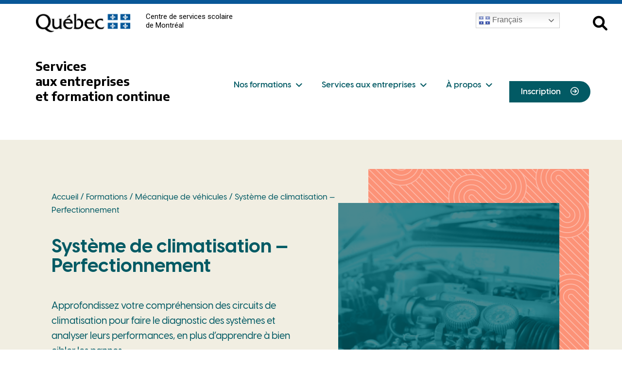

--- FILE ---
content_type: text/html; charset=UTF-8
request_url: https://formation-continue.cssdm.gouv.qc.ca/formations/mecanique-vehicules/climatisation-2/
body_size: 40531
content:
<!DOCTYPE html>
<html lang="fr-FR">
<head>
<meta charset="UTF-8">
<meta name="viewport" content="width=device-width, initial-scale=1">
<link rel="profile" href="https://gmpg.org/xfn/11">

<meta name='robots' content='index, follow, max-image-preview:large, max-snippet:-1, max-video-preview:-1' />

	<!-- This site is optimized with the Yoast SEO plugin v18.0 - https://yoast.com/wordpress/plugins/seo/ -->
	<title>Système de climatisation — Perfectionnement - Services aux entreprises et formation continue</title>
	<meta name="description" content="Cette formation subventionnée vous permettra de diagnostiquer les systèmes, d’analyser leurs performances, ainsi que de procéder à la réparation et à l’entretien des équipements." />
	<link rel="canonical" href="https://formation-continue.cssdm.gouv.qc.ca/formations/mecanique-vehicules/climatisation-2/" />
	<meta property="og:locale" content="fr_FR" />
	<meta property="og:type" content="article" />
	<meta property="og:title" content="Système de climatisation — Perfectionnement - Services aux entreprises et formation continue" />
	<meta property="og:description" content="Cette formation subventionnée vous permettra de diagnostiquer les systèmes, d’analyser leurs performances, ainsi que de procéder à la réparation et à l’entretien des équipements." />
	<meta property="og:url" content="https://formation-continue.cssdm.gouv.qc.ca/formations/mecanique-vehicules/climatisation-2/" />
	<meta property="og:site_name" content="Services aux entreprises et formation continue" />
	<meta property="article:modified_time" content="2024-09-27T14:19:38+00:00" />
	<meta property="og:image" content="https://formation-continue.cssdm.gouv.qc.ca/wp-content/uploads/sites/3/2023/10/SceauTempsPartiel-5.png" />
	<meta name="twitter:card" content="summary_large_image" />
	<meta name="twitter:label1" content="Durée de lecture estimée" />
	<meta name="twitter:data1" content="5 minutes" />
	<script type="application/ld+json" class="yoast-schema-graph">{"@context":"https://schema.org","@graph":[{"@type":"WebSite","@id":"https://formation-continue.cssdm.gouv.qc.ca/#website","url":"https://formation-continue.cssdm.gouv.qc.ca/","name":"Services aux entreprises et formation continue","description":"Un site utilisant Formation Adultes","potentialAction":[{"@type":"SearchAction","target":{"@type":"EntryPoint","urlTemplate":"https://formation-continue.cssdm.gouv.qc.ca/?s={search_term_string}"},"query-input":"required name=search_term_string"}],"inLanguage":"fr-FR"},{"@type":"ImageObject","@id":"https://formation-continue.cssdm.gouv.qc.ca/formations/mecanique-vehicules/climatisation-2/#primaryimage","inLanguage":"fr-FR","url":"https://formation-continue.cssdm.gouv.qc.ca/wp-content/uploads/sites/3/2023/10/SceauTempsPartiel-5.png","contentUrl":"https://formation-continue.cssdm.gouv.qc.ca/wp-content/uploads/sites/3/2023/10/SceauTempsPartiel-5.png","width":360,"height":360},{"@type":"WebPage","@id":"https://formation-continue.cssdm.gouv.qc.ca/formations/mecanique-vehicules/climatisation-2/#webpage","url":"https://formation-continue.cssdm.gouv.qc.ca/formations/mecanique-vehicules/climatisation-2/","name":"Système de climatisation — Perfectionnement - Services aux entreprises et formation continue","isPartOf":{"@id":"https://formation-continue.cssdm.gouv.qc.ca/#website"},"primaryImageOfPage":{"@id":"https://formation-continue.cssdm.gouv.qc.ca/formations/mecanique-vehicules/climatisation-2/#primaryimage"},"datePublished":"2022-04-21T15:06:06+00:00","dateModified":"2024-09-27T14:19:38+00:00","description":"Cette formation subventionnée vous permettra de diagnostiquer les systèmes, d’analyser leurs performances, ainsi que de procéder à la réparation et à l’entretien des équipements.","breadcrumb":{"@id":"https://formation-continue.cssdm.gouv.qc.ca/formations/mecanique-vehicules/climatisation-2/#breadcrumb"},"inLanguage":"fr-FR","potentialAction":[{"@type":"ReadAction","target":["https://formation-continue.cssdm.gouv.qc.ca/formations/mecanique-vehicules/climatisation-2/"]}]},{"@type":"BreadcrumbList","@id":"https://formation-continue.cssdm.gouv.qc.ca/formations/mecanique-vehicules/climatisation-2/#breadcrumb","itemListElement":[{"@type":"ListItem","position":1,"name":"Accueil","item":"https://formation-continue.cssdm.gouv.qc.ca/"},{"@type":"ListItem","position":2,"name":"Formations","item":"https://formation-continue.cssdm.gouv.qc.ca/formations/"},{"@type":"ListItem","position":3,"name":"Mécanique de véhicules","item":"https://formation-continue.cssdm.gouv.qc.ca/formations/mecanique-vehicules/"},{"@type":"ListItem","position":4,"name":"Système de climatisation — Perfectionnement"}]}]}</script>
	<!-- / Yoast SEO plugin. -->


<link rel='dns-prefetch' href='//formation-continue.cssdm.gouv.qc.ca' />
<link rel="alternate" type="application/rss+xml" title="Services aux entreprises et formation continue &raquo; Flux" href="https://formation-continue.cssdm.gouv.qc.ca/feed/" />
<link rel="alternate" type="application/rss+xml" title="Services aux entreprises et formation continue &raquo; Flux des commentaires" href="https://formation-continue.cssdm.gouv.qc.ca/comments/feed/" />
<script>
window._wpemojiSettings = {"baseUrl":"https:\/\/s.w.org\/images\/core\/emoji\/15.0.3\/72x72\/","ext":".png","svgUrl":"https:\/\/s.w.org\/images\/core\/emoji\/15.0.3\/svg\/","svgExt":".svg","source":{"concatemoji":"https:\/\/formation-continue.cssdm.gouv.qc.ca\/wp-includes\/js\/wp-emoji-release.min.js?ver=6.5.7"}};
/*! This file is auto-generated */
!function(i,n){var o,s,e;function c(e){try{var t={supportTests:e,timestamp:(new Date).valueOf()};sessionStorage.setItem(o,JSON.stringify(t))}catch(e){}}function p(e,t,n){e.clearRect(0,0,e.canvas.width,e.canvas.height),e.fillText(t,0,0);var t=new Uint32Array(e.getImageData(0,0,e.canvas.width,e.canvas.height).data),r=(e.clearRect(0,0,e.canvas.width,e.canvas.height),e.fillText(n,0,0),new Uint32Array(e.getImageData(0,0,e.canvas.width,e.canvas.height).data));return t.every(function(e,t){return e===r[t]})}function u(e,t,n){switch(t){case"flag":return n(e,"\ud83c\udff3\ufe0f\u200d\u26a7\ufe0f","\ud83c\udff3\ufe0f\u200b\u26a7\ufe0f")?!1:!n(e,"\ud83c\uddfa\ud83c\uddf3","\ud83c\uddfa\u200b\ud83c\uddf3")&&!n(e,"\ud83c\udff4\udb40\udc67\udb40\udc62\udb40\udc65\udb40\udc6e\udb40\udc67\udb40\udc7f","\ud83c\udff4\u200b\udb40\udc67\u200b\udb40\udc62\u200b\udb40\udc65\u200b\udb40\udc6e\u200b\udb40\udc67\u200b\udb40\udc7f");case"emoji":return!n(e,"\ud83d\udc26\u200d\u2b1b","\ud83d\udc26\u200b\u2b1b")}return!1}function f(e,t,n){var r="undefined"!=typeof WorkerGlobalScope&&self instanceof WorkerGlobalScope?new OffscreenCanvas(300,150):i.createElement("canvas"),a=r.getContext("2d",{willReadFrequently:!0}),o=(a.textBaseline="top",a.font="600 32px Arial",{});return e.forEach(function(e){o[e]=t(a,e,n)}),o}function t(e){var t=i.createElement("script");t.src=e,t.defer=!0,i.head.appendChild(t)}"undefined"!=typeof Promise&&(o="wpEmojiSettingsSupports",s=["flag","emoji"],n.supports={everything:!0,everythingExceptFlag:!0},e=new Promise(function(e){i.addEventListener("DOMContentLoaded",e,{once:!0})}),new Promise(function(t){var n=function(){try{var e=JSON.parse(sessionStorage.getItem(o));if("object"==typeof e&&"number"==typeof e.timestamp&&(new Date).valueOf()<e.timestamp+604800&&"object"==typeof e.supportTests)return e.supportTests}catch(e){}return null}();if(!n){if("undefined"!=typeof Worker&&"undefined"!=typeof OffscreenCanvas&&"undefined"!=typeof URL&&URL.createObjectURL&&"undefined"!=typeof Blob)try{var e="postMessage("+f.toString()+"("+[JSON.stringify(s),u.toString(),p.toString()].join(",")+"));",r=new Blob([e],{type:"text/javascript"}),a=new Worker(URL.createObjectURL(r),{name:"wpTestEmojiSupports"});return void(a.onmessage=function(e){c(n=e.data),a.terminate(),t(n)})}catch(e){}c(n=f(s,u,p))}t(n)}).then(function(e){for(var t in e)n.supports[t]=e[t],n.supports.everything=n.supports.everything&&n.supports[t],"flag"!==t&&(n.supports.everythingExceptFlag=n.supports.everythingExceptFlag&&n.supports[t]);n.supports.everythingExceptFlag=n.supports.everythingExceptFlag&&!n.supports.flag,n.DOMReady=!1,n.readyCallback=function(){n.DOMReady=!0}}).then(function(){return e}).then(function(){var e;n.supports.everything||(n.readyCallback(),(e=n.source||{}).concatemoji?t(e.concatemoji):e.wpemoji&&e.twemoji&&(t(e.twemoji),t(e.wpemoji)))}))}((window,document),window._wpemojiSettings);
</script>
<link rel='stylesheet' id='astra-theme-css-css' href='https://formation-continue.cssdm.gouv.qc.ca/wp-content/themes/astra/assets/css/minified/main.min.css?ver=3.7.6' media='all' />
<style id='astra-theme-css-inline-css'>
html{font-size:93.75%;}a,.page-title{color:var(--ast-global-color-0);}a:hover,a:focus{color:var(--ast-global-color-1);}body,button,input,select,textarea,.ast-button,.ast-custom-button{font-family:-apple-system,BlinkMacSystemFont,Segoe UI,Roboto,Oxygen-Sans,Ubuntu,Cantarell,Helvetica Neue,sans-serif;font-weight:inherit;font-size:15px;font-size:1rem;}blockquote{color:var(--ast-global-color-3);}.site-title{font-size:35px;font-size:2.3333333333333rem;display:block;}.ast-archive-description .ast-archive-title{font-size:40px;font-size:2.6666666666667rem;}.site-header .site-description{font-size:15px;font-size:1rem;display:none;}.entry-title{font-size:30px;font-size:2rem;}h1,.entry-content h1{font-size:40px;font-size:2.6666666666667rem;}h2,.entry-content h2{font-size:30px;font-size:2rem;}h3,.entry-content h3{font-size:25px;font-size:1.6666666666667rem;}h4,.entry-content h4{font-size:20px;font-size:1.3333333333333rem;}h5,.entry-content h5{font-size:18px;font-size:1.2rem;}h6,.entry-content h6{font-size:15px;font-size:1rem;}.ast-single-post .entry-title,.page-title{font-size:30px;font-size:2rem;}::selection{background-color:var(--ast-global-color-0);color:#ffffff;}body,h1,.entry-title a,.entry-content h1,h2,.entry-content h2,h3,.entry-content h3,h4,.entry-content h4,h5,.entry-content h5,h6,.entry-content h6{color:var(--ast-global-color-3);}.tagcloud a:hover,.tagcloud a:focus,.tagcloud a.current-item{color:#ffffff;border-color:var(--ast-global-color-0);background-color:var(--ast-global-color-0);}input:focus,input[type="text"]:focus,input[type="email"]:focus,input[type="url"]:focus,input[type="password"]:focus,input[type="reset"]:focus,input[type="search"]:focus,textarea:focus{border-color:var(--ast-global-color-0);}input[type="radio"]:checked,input[type=reset],input[type="checkbox"]:checked,input[type="checkbox"]:hover:checked,input[type="checkbox"]:focus:checked,input[type=range]::-webkit-slider-thumb{border-color:var(--ast-global-color-0);background-color:var(--ast-global-color-0);box-shadow:none;}.site-footer a:hover + .post-count,.site-footer a:focus + .post-count{background:var(--ast-global-color-0);border-color:var(--ast-global-color-0);}.single .nav-links .nav-previous,.single .nav-links .nav-next{color:var(--ast-global-color-0);}.entry-meta,.entry-meta *{line-height:1.45;color:var(--ast-global-color-0);}.entry-meta a:hover,.entry-meta a:hover *,.entry-meta a:focus,.entry-meta a:focus *,.page-links > .page-link,.page-links .page-link:hover,.post-navigation a:hover{color:var(--ast-global-color-1);}#cat option,.secondary .calendar_wrap thead a,.secondary .calendar_wrap thead a:visited{color:var(--ast-global-color-0);}.secondary .calendar_wrap #today,.ast-progress-val span{background:var(--ast-global-color-0);}.secondary a:hover + .post-count,.secondary a:focus + .post-count{background:var(--ast-global-color-0);border-color:var(--ast-global-color-0);}.calendar_wrap #today > a{color:#ffffff;}.page-links .page-link,.single .post-navigation a{color:var(--ast-global-color-0);}.ast-archive-title{color:var(--ast-global-color-2);}.widget-title{font-size:21px;font-size:1.4rem;color:var(--ast-global-color-2);}.single .ast-author-details .author-title{color:var(--ast-global-color-1);}.ast-single-post .entry-content a,.ast-comment-content a:not(.ast-comment-edit-reply-wrap a){text-decoration:underline;}.ast-single-post .wp-block-button .wp-block-button__link,.ast-single-post .elementor-button-wrapper .elementor-button,.ast-single-post .entry-content .uagb-tab a,.ast-single-post .entry-content .uagb-ifb-cta a,.ast-single-post .entry-content .wp-block-uagb-buttons a,.ast-single-post .entry-content .uabb-module-content a,.ast-single-post .entry-content .uagb-post-grid a,.ast-single-post .entry-content .uagb-timeline a,.ast-single-post .entry-content .uagb-toc__wrap a,.ast-single-post .entry-content .uagb-taxomony-box a,.ast-single-post .entry-content .woocommerce a{text-decoration:none;}.ast-logo-title-inline .site-logo-img{padding-right:1em;}.ast-page-builder-template .hentry {margin: 0;}.ast-page-builder-template .site-content > .ast-container {max-width: 100%;padding: 0;}.ast-page-builder-template .site-content #primary {padding: 0;margin: 0;}.ast-page-builder-template .no-results {text-align: center;margin: 4em auto;}.ast-page-builder-template .ast-pagination {padding: 2em;}.ast-page-builder-template .entry-header.ast-no-title.ast-no-thumbnail {margin-top: 0;}.ast-page-builder-template .entry-header.ast-header-without-markup {margin-top: 0;margin-bottom: 0;}.ast-page-builder-template .entry-header.ast-no-title.ast-no-meta {margin-bottom: 0;}.ast-page-builder-template.single .post-navigation {padding-bottom: 2em;}.ast-page-builder-template.single-post .site-content > .ast-container {max-width: 100%;}.ast-page-builder-template .entry-header {margin-top: 4em;margin-left: auto;margin-right: auto;padding-left: 20px;padding-right: 20px;}.ast-page-builder-template .ast-archive-description {margin-top: 4em;margin-left: auto;margin-right: auto;padding-left: 20px;padding-right: 20px;}.single.ast-page-builder-template .entry-header {padding-left: 20px;padding-right: 20px;}@media (max-width:921px){#ast-desktop-header{display:none;}}@media (min-width:921px){#ast-mobile-header{display:none;}}.wp-block-buttons.aligncenter{justify-content:center;}@media (min-width:1200px){.wp-block-group .has-background{padding:20px;}}@media (min-width:1200px){.ast-page-builder-template.ast-no-sidebar .entry-content .wp-block-cover.alignwide,.ast-page-builder-template.ast-no-sidebar .entry-content .wp-block-cover.alignfull{padding-right:0;padding-left:0;}}@media (min-width:1200px){.wp-block-cover-image.alignwide .wp-block-cover__inner-container,.wp-block-cover.alignwide .wp-block-cover__inner-container,.wp-block-cover-image.alignfull .wp-block-cover__inner-container,.wp-block-cover.alignfull .wp-block-cover__inner-container{width:100%;}}.ast-plain-container.ast-no-sidebar #primary{margin-top:0;margin-bottom:0;}@media (max-width:921px){.ast-theme-transparent-header #primary,.ast-theme-transparent-header #secondary{padding:0;}}.wp-block-columns{margin-bottom:unset;}.wp-block-image.size-full{margin:2rem 0;}.wp-block-separator.has-background{padding:0;}.wp-block-gallery{margin-bottom:1.6em;}.wp-block-group{padding-top:4em;padding-bottom:4em;}.wp-block-group__inner-container .wp-block-columns:last-child,.wp-block-group__inner-container :last-child,.wp-block-table table{margin-bottom:0;}.blocks-gallery-grid{width:100%;}.wp-block-navigation-link__content{padding:5px 0;}.wp-block-group .wp-block-group .has-text-align-center,.wp-block-group .wp-block-column .has-text-align-center{max-width:100%;}.has-text-align-center{margin:0 auto;}@media (max-width:1200px){.wp-block-group{padding:3em;}.wp-block-group .wp-block-group{padding:1.5em;}.wp-block-columns,.wp-block-column{margin:1rem 0;}}@media (min-width:921px){.wp-block-columns .wp-block-group{padding:2em;}}@media (max-width:544px){.wp-block-cover-image .wp-block-cover__inner-container,.wp-block-cover .wp-block-cover__inner-container{width:unset;}.wp-block-cover,.wp-block-cover-image{padding:2em 0;}.wp-block-group,.wp-block-cover{padding:2em;}.wp-block-media-text__media img,.wp-block-media-text__media video{width:unset;max-width:100%;}.wp-block-media-text.has-background .wp-block-media-text__content{padding:1em;}}@media (max-width:921px){.ast-plain-container.ast-no-sidebar #primary{padding:0;}}@media (min-width:544px){.entry-content .wp-block-media-text.has-media-on-the-right .wp-block-media-text__content{padding:0 8% 0 0;}.entry-content .wp-block-media-text .wp-block-media-text__content{padding:0 0 0 8%;}.ast-plain-container .site-content .entry-content .has-custom-content-position.is-position-bottom-left > *,.ast-plain-container .site-content .entry-content .has-custom-content-position.is-position-bottom-right > *,.ast-plain-container .site-content .entry-content .has-custom-content-position.is-position-top-left > *,.ast-plain-container .site-content .entry-content .has-custom-content-position.is-position-top-right > *,.ast-plain-container .site-content .entry-content .has-custom-content-position.is-position-center-right > *,.ast-plain-container .site-content .entry-content .has-custom-content-position.is-position-center-left > *{margin:0;}}@media (max-width:544px){.entry-content .wp-block-media-text .wp-block-media-text__content{padding:8% 0;}.wp-block-media-text .wp-block-media-text__media img{width:auto;max-width:100%;}}.wp-block-button.is-style-outline .wp-block-button__link{border-color:var(--ast-global-color-0);}.wp-block-button.is-style-outline > .wp-block-button__link:not(.has-text-color),.wp-block-button.wp-block-button__link.is-style-outline:not(.has-text-color){color:var(--ast-global-color-0);}.wp-block-button.is-style-outline .wp-block-button__link:hover,.wp-block-button.is-style-outline .wp-block-button__link:focus{color:#ffffff !important;background-color:var(--ast-global-color-1);border-color:var(--ast-global-color-1);}.post-page-numbers.current .page-link,.ast-pagination .page-numbers.current{color:#ffffff;border-color:var(--ast-global-color-0);background-color:var(--ast-global-color-0);border-radius:2px;}@media (min-width:544px){.entry-content > .alignleft{margin-right:20px;}.entry-content > .alignright{margin-left:20px;}}h1.widget-title{font-weight:inherit;}h2.widget-title{font-weight:inherit;}h3.widget-title{font-weight:inherit;}@media (max-width:921px){.ast-separate-container .ast-article-post,.ast-separate-container .ast-article-single{padding:1.5em 2.14em;}.ast-separate-container #primary,.ast-separate-container #secondary{padding:1.5em 0;}#primary,#secondary{padding:1.5em 0;margin:0;}.ast-left-sidebar #content > .ast-container{display:flex;flex-direction:column-reverse;width:100%;}.ast-author-box img.avatar{margin:20px 0 0 0;}}@media (min-width:922px){.ast-separate-container.ast-right-sidebar #primary,.ast-separate-container.ast-left-sidebar #primary{border:0;}.search-no-results.ast-separate-container #primary{margin-bottom:4em;}}.wp-block-button .wp-block-button__link{color:#ffffff;}.wp-block-button .wp-block-button__link:hover,.wp-block-button .wp-block-button__link:focus{color:#ffffff;background-color:var(--ast-global-color-1);border-color:var(--ast-global-color-1);}.wp-block-button .wp-block-button__link{border-style:solid;border-color:var(--ast-global-color-0);background-color:var(--ast-global-color-0);color:#ffffff;font-family:inherit;font-weight:inherit;line-height:1;border-radius:2px;}.wp-block-buttons .wp-block-button .wp-block-button__link{padding-top:15px;padding-right:30px;padding-bottom:15px;padding-left:30px;}@media (max-width:921px){.wp-block-button .wp-block-button__link{padding-top:14px;padding-right:28px;padding-bottom:14px;padding-left:28px;}}@media (max-width:544px){.wp-block-button .wp-block-button__link{padding-top:12px;padding-right:24px;padding-bottom:12px;padding-left:24px;}}.menu-toggle,button,.ast-button,.ast-custom-button,.button,input#submit,input[type="button"],input[type="submit"],input[type="reset"],form[CLASS*="wp-block-search__"].wp-block-search .wp-block-search__inside-wrapper .wp-block-search__button,body .wp-block-file .wp-block-file__button{border-style:solid;border-top-width:0;border-right-width:0;border-left-width:0;border-bottom-width:0;color:#ffffff;border-color:var(--ast-global-color-0);background-color:var(--ast-global-color-0);border-radius:2px;padding-top:15px;padding-right:30px;padding-bottom:15px;padding-left:30px;font-family:inherit;font-weight:inherit;line-height:1;}button:focus,.menu-toggle:hover,button:hover,.ast-button:hover,.ast-custom-button:hover .button:hover,.ast-custom-button:hover ,input[type=reset]:hover,input[type=reset]:focus,input#submit:hover,input#submit:focus,input[type="button"]:hover,input[type="button"]:focus,input[type="submit"]:hover,input[type="submit"]:focus,form[CLASS*="wp-block-search__"].wp-block-search .wp-block-search__inside-wrapper .wp-block-search__button:hover,form[CLASS*="wp-block-search__"].wp-block-search .wp-block-search__inside-wrapper .wp-block-search__button:focus,body .wp-block-file .wp-block-file__button:hover,body .wp-block-file .wp-block-file__button:focus{color:#ffffff;background-color:var(--ast-global-color-1);border-color:var(--ast-global-color-1);}@media (min-width:544px){.ast-container{max-width:100%;}}@media (max-width:544px){.ast-separate-container .ast-article-post,.ast-separate-container .ast-article-single,.ast-separate-container .comments-title,.ast-separate-container .ast-archive-description{padding:1.5em 1em;}.ast-separate-container #content .ast-container{padding-left:0.54em;padding-right:0.54em;}.ast-separate-container .ast-comment-list li.depth-1{padding:1.5em 1em;margin-bottom:1.5em;}.ast-separate-container .ast-comment-list .bypostauthor{padding:.5em;}.ast-search-menu-icon.ast-dropdown-active .search-field{width:170px;}.menu-toggle,button,.ast-button,.button,input#submit,input[type="button"],input[type="submit"],input[type="reset"]{padding-top:12px;padding-right:24px;padding-bottom:12px;padding-left:24px;}}@media (max-width:921px){.menu-toggle,button,.ast-button,.button,input#submit,input[type="button"],input[type="submit"],input[type="reset"]{padding-top:14px;padding-right:28px;padding-bottom:14px;padding-left:28px;}.ast-mobile-header-stack .main-header-bar .ast-search-menu-icon{display:inline-block;}.ast-header-break-point.ast-header-custom-item-outside .ast-mobile-header-stack .main-header-bar .ast-search-icon{margin:0;}.ast-comment-avatar-wrap img{max-width:2.5em;}.ast-separate-container .ast-comment-list li.depth-1{padding:1.5em 2.14em;}.ast-separate-container .comment-respond{padding:2em 2.14em;}.ast-comment-meta{padding:0 1.8888em 1.3333em;}}@media (min-width:545px){.ast-page-builder-template .comments-area,.single.ast-page-builder-template .entry-header,.single.ast-page-builder-template .post-navigation,.single.ast-page-builder-template .ast-single-related-posts-container{max-width:1740px;margin-left:auto;margin-right:auto;}}.entry-content > .wp-block-group,.entry-content > .wp-block-media-text,.entry-content > .wp-block-cover,.entry-content > .wp-block-columns{max-width:58em;width:calc(100% - 4em);margin-left:auto;margin-right:auto;}.entry-content [class*="__inner-container"] > .alignfull{max-width:100%;margin-left:0;margin-right:0;}.entry-content [class*="__inner-container"] > *:not(.alignwide):not(.alignfull):not(.alignleft):not(.alignright){margin-left:auto;margin-right:auto;}.entry-content [class*="__inner-container"] > *:not(.alignwide):not(p):not(.alignfull):not(.alignleft):not(.alignright):not(.is-style-wide):not(iframe){max-width:50rem;width:100%;}@media (min-width:921px){.entry-content > .wp-block-group.alignwide.has-background,.entry-content > .wp-block-group.alignfull.has-background,.entry-content > .wp-block-cover.alignwide,.entry-content > .wp-block-cover.alignfull,.entry-content > .wp-block-columns.has-background.alignwide,.entry-content > .wp-block-columns.has-background.alignfull{margin-top:0;margin-bottom:0;padding:6em 4em;}.entry-content > .wp-block-columns.has-background{margin-bottom:0;}}@media (min-width:1200px){.entry-content .alignfull p{max-width:1700px;}.entry-content .alignfull{max-width:100%;width:100%;}.ast-page-builder-template .entry-content .alignwide,.entry-content [class*="__inner-container"] > .alignwide{max-width:1700px;margin-left:0;margin-right:0;}.entry-content .alignfull [class*="__inner-container"] > .alignwide{max-width:80rem;}}@media (min-width:545px){.site-main .entry-content > .alignwide{margin:0 auto;}.wp-block-group.has-background,.entry-content > .wp-block-cover,.entry-content > .wp-block-columns.has-background{padding:4em;margin-top:0;margin-bottom:0;}.entry-content .wp-block-media-text.alignfull .wp-block-media-text__content,.entry-content .wp-block-media-text.has-background .wp-block-media-text__content{padding:0 8%;}}@media (max-width:921px){.site-title{display:block;}.ast-archive-description .ast-archive-title{font-size:40px;}.site-header .site-description{display:none;}.entry-title{font-size:30px;}h1,.entry-content h1{font-size:30px;}h2,.entry-content h2{font-size:25px;}h3,.entry-content h3{font-size:20px;}.ast-single-post .entry-title,.page-title{font-size:30px;}}@media (max-width:544px){.site-title{display:block;}.ast-archive-description .ast-archive-title{font-size:40px;}.site-header .site-description{display:none;}.entry-title{font-size:30px;}h1,.entry-content h1{font-size:30px;}h2,.entry-content h2{font-size:25px;}h3,.entry-content h3{font-size:20px;}.ast-single-post .entry-title,.page-title{font-size:30px;}}@media (max-width:921px){html{font-size:85.5%;}}@media (max-width:544px){html{font-size:85.5%;}}@media (min-width:922px){.ast-container{max-width:1740px;}}@media (min-width:922px){.site-content .ast-container{display:flex;}}@media (max-width:921px){.site-content .ast-container{flex-direction:column;}}@media (min-width:922px){.main-header-menu .sub-menu .menu-item.ast-left-align-sub-menu:hover > .sub-menu,.main-header-menu .sub-menu .menu-item.ast-left-align-sub-menu.focus > .sub-menu{margin-left:-0px;}}.wp-block-search {margin-bottom: 20px;}.wp-block-site-tagline {margin-top: 20px;}form.wp-block-search .wp-block-search__input,.wp-block-search.wp-block-search__button-inside .wp-block-search__inside-wrapper,.wp-block-search.wp-block-search__button-inside .wp-block-search__inside-wrapper {border-color: #eaeaea;background: #fafafa;}.wp-block-search.wp-block-search__button-inside .wp-block-search__inside-wrapper .wp-block-search__input:focus,.wp-block-loginout input:focus {outline: thin dotted;}.wp-block-loginout input:focus {border-color: transparent;} form.wp-block-search .wp-block-search__inside-wrapper .wp-block-search__input {padding: 12px;}form.wp-block-search .wp-block-search__button svg {fill: currentColor;width: 20px;height: 20px;}.wp-block-loginout p label {display: block;}.wp-block-loginout p:not(.login-remember):not(.login-submit) input {width: 100%;}.wp-block-loginout .login-remember input {width: 1.1rem;height: 1.1rem;margin: 0 5px 4px 0;vertical-align: middle;}body .wp-block-file .wp-block-file__button {text-decoration: none;}blockquote {padding: 0 1.2em 1.2em;}.wp-block-file {display: flex;align-items: center;flex-wrap: wrap;justify-content: space-between;}.wp-block-pullquote {border: none;}.wp-block-pullquote blockquote::before {content: "\201D";font-family: "Helvetica",sans-serif;display: flex;transform: rotate( 180deg );font-size: 6rem;font-style: normal;line-height: 1;font-weight: bold;align-items: center;justify-content: center;}figure.wp-block-pullquote.is-style-solid-color blockquote {max-width: 100%;text-align: inherit;}ul.wp-block-categories-list.wp-block-categories,ul.wp-block-archives-list.wp-block-archives {list-style-type: none;}.wp-block-button__link {border: 2px solid currentColor;}ul,ol {margin-left: 20px;}figure.alignright figcaption {text-align: right;}:root .has-ast-global-color-0-color{color:var(--ast-global-color-0);}:root .has-ast-global-color-0-background-color{background-color:var(--ast-global-color-0);}:root .wp-block-button .has-ast-global-color-0-color{color:var(--ast-global-color-0);}:root .wp-block-button .has-ast-global-color-0-background-color{background-color:var(--ast-global-color-0);}:root .has-ast-global-color-1-color{color:var(--ast-global-color-1);}:root .has-ast-global-color-1-background-color{background-color:var(--ast-global-color-1);}:root .wp-block-button .has-ast-global-color-1-color{color:var(--ast-global-color-1);}:root .wp-block-button .has-ast-global-color-1-background-color{background-color:var(--ast-global-color-1);}:root .has-ast-global-color-2-color{color:var(--ast-global-color-2);}:root .has-ast-global-color-2-background-color{background-color:var(--ast-global-color-2);}:root .wp-block-button .has-ast-global-color-2-color{color:var(--ast-global-color-2);}:root .wp-block-button .has-ast-global-color-2-background-color{background-color:var(--ast-global-color-2);}:root .has-ast-global-color-3-color{color:var(--ast-global-color-3);}:root .has-ast-global-color-3-background-color{background-color:var(--ast-global-color-3);}:root .wp-block-button .has-ast-global-color-3-color{color:var(--ast-global-color-3);}:root .wp-block-button .has-ast-global-color-3-background-color{background-color:var(--ast-global-color-3);}:root .has-ast-global-color-4-color{color:var(--ast-global-color-4);}:root .has-ast-global-color-4-background-color{background-color:var(--ast-global-color-4);}:root .wp-block-button .has-ast-global-color-4-color{color:var(--ast-global-color-4);}:root .wp-block-button .has-ast-global-color-4-background-color{background-color:var(--ast-global-color-4);}:root .has-ast-global-color-5-color{color:var(--ast-global-color-5);}:root .has-ast-global-color-5-background-color{background-color:var(--ast-global-color-5);}:root .wp-block-button .has-ast-global-color-5-color{color:var(--ast-global-color-5);}:root .wp-block-button .has-ast-global-color-5-background-color{background-color:var(--ast-global-color-5);}:root .has-ast-global-color-6-color{color:var(--ast-global-color-6);}:root .has-ast-global-color-6-background-color{background-color:var(--ast-global-color-6);}:root .wp-block-button .has-ast-global-color-6-color{color:var(--ast-global-color-6);}:root .wp-block-button .has-ast-global-color-6-background-color{background-color:var(--ast-global-color-6);}:root .has-ast-global-color-7-color{color:var(--ast-global-color-7);}:root .has-ast-global-color-7-background-color{background-color:var(--ast-global-color-7);}:root .wp-block-button .has-ast-global-color-7-color{color:var(--ast-global-color-7);}:root .wp-block-button .has-ast-global-color-7-background-color{background-color:var(--ast-global-color-7);}:root .has-ast-global-color-8-color{color:var(--ast-global-color-8);}:root .has-ast-global-color-8-background-color{background-color:var(--ast-global-color-8);}:root .wp-block-button .has-ast-global-color-8-color{color:var(--ast-global-color-8);}:root .wp-block-button .has-ast-global-color-8-background-color{background-color:var(--ast-global-color-8);}:root{--ast-global-color-0:#0170B9;--ast-global-color-1:#3a3a3a;--ast-global-color-2:#3a3a3a;--ast-global-color-3:#4B4F58;--ast-global-color-4:#F5F5F5;--ast-global-color-5:#FFFFFF;--ast-global-color-6:#F2F5F7;--ast-global-color-7:#424242;--ast-global-color-8:#000000;}.ast-breadcrumbs .trail-browse,.ast-breadcrumbs .trail-items,.ast-breadcrumbs .trail-items li{display:inline-block;margin:0;padding:0;border:none;background:inherit;text-indent:0;}.ast-breadcrumbs .trail-browse{font-size:inherit;font-style:inherit;font-weight:inherit;color:inherit;}.ast-breadcrumbs .trail-items{list-style:none;}.trail-items li::after{padding:0 0.3em;content:"\00bb";}.trail-items li:last-of-type::after{display:none;}h1,.entry-content h1,h2,.entry-content h2,h3,.entry-content h3,h4,.entry-content h4,h5,.entry-content h5,h6,.entry-content h6{color:var(--ast-global-color-2);}.entry-title a{color:var(--ast-global-color-2);}@media (max-width:921px){.ast-builder-grid-row-container.ast-builder-grid-row-tablet-3-firstrow .ast-builder-grid-row > *:first-child,.ast-builder-grid-row-container.ast-builder-grid-row-tablet-3-lastrow .ast-builder-grid-row > *:last-child{grid-column:1 / -1;}}@media (max-width:544px){.ast-builder-grid-row-container.ast-builder-grid-row-mobile-3-firstrow .ast-builder-grid-row > *:first-child,.ast-builder-grid-row-container.ast-builder-grid-row-mobile-3-lastrow .ast-builder-grid-row > *:last-child{grid-column:1 / -1;}}.ast-builder-layout-element[data-section="title_tagline"]{display:flex;}@media (max-width:921px){.ast-header-break-point .ast-builder-layout-element[data-section="title_tagline"]{display:flex;}}@media (max-width:544px){.ast-header-break-point .ast-builder-layout-element[data-section="title_tagline"]{display:flex;}}.ast-builder-menu-1{font-family:inherit;font-weight:inherit;}.ast-builder-menu-1 .sub-menu,.ast-builder-menu-1 .inline-on-mobile .sub-menu{border-top-width:2px;border-bottom-width:0px;border-right-width:0px;border-left-width:0px;border-color:var(--ast-global-color-0);border-style:solid;border-radius:0px;}.ast-builder-menu-1 .main-header-menu > .menu-item > .sub-menu,.ast-builder-menu-1 .main-header-menu > .menu-item > .astra-full-megamenu-wrapper{margin-top:0px;}.ast-desktop .ast-builder-menu-1 .main-header-menu > .menu-item > .sub-menu:before,.ast-desktop .ast-builder-menu-1 .main-header-menu > .menu-item > .astra-full-megamenu-wrapper:before{height:calc( 0px + 5px );}.ast-desktop .ast-builder-menu-1 .menu-item .sub-menu .menu-link{border-style:none;}@media (max-width:921px){.ast-header-break-point .ast-builder-menu-1 .menu-item.menu-item-has-children > .ast-menu-toggle{top:0;}.ast-builder-menu-1 .menu-item-has-children > .menu-link:after{content:unset;}}@media (max-width:544px){.ast-header-break-point .ast-builder-menu-1 .menu-item.menu-item-has-children > .ast-menu-toggle{top:0;}}.ast-builder-menu-1{display:flex;}@media (max-width:921px){.ast-header-break-point .ast-builder-menu-1{display:flex;}}@media (max-width:544px){.ast-header-break-point .ast-builder-menu-1{display:flex;}}.site-below-footer-wrap{padding-top:20px;padding-bottom:20px;}.site-below-footer-wrap[data-section="section-below-footer-builder"]{background-color:#eeeeee;;min-height:80px;}.site-below-footer-wrap[data-section="section-below-footer-builder"] .ast-builder-grid-row{max-width:1700px;margin-left:auto;margin-right:auto;}.site-below-footer-wrap[data-section="section-below-footer-builder"] .ast-builder-grid-row,.site-below-footer-wrap[data-section="section-below-footer-builder"] .site-footer-section{align-items:flex-start;}.site-below-footer-wrap[data-section="section-below-footer-builder"].ast-footer-row-inline .site-footer-section{display:flex;margin-bottom:0;}.ast-builder-grid-row-full .ast-builder-grid-row{grid-template-columns:1fr;}@media (max-width:921px){.site-below-footer-wrap[data-section="section-below-footer-builder"].ast-footer-row-tablet-inline .site-footer-section{display:flex;margin-bottom:0;}.site-below-footer-wrap[data-section="section-below-footer-builder"].ast-footer-row-tablet-stack .site-footer-section{display:block;margin-bottom:10px;}.ast-builder-grid-row-container.ast-builder-grid-row-tablet-full .ast-builder-grid-row{grid-template-columns:1fr;}}@media (max-width:544px){.site-below-footer-wrap[data-section="section-below-footer-builder"].ast-footer-row-mobile-inline .site-footer-section{display:flex;margin-bottom:0;}.site-below-footer-wrap[data-section="section-below-footer-builder"].ast-footer-row-mobile-stack .site-footer-section{display:block;margin-bottom:10px;}.ast-builder-grid-row-container.ast-builder-grid-row-mobile-full .ast-builder-grid-row{grid-template-columns:1fr;}}.site-below-footer-wrap[data-section="section-below-footer-builder"]{display:grid;}@media (max-width:921px){.ast-header-break-point .site-below-footer-wrap[data-section="section-below-footer-builder"]{display:grid;}}@media (max-width:544px){.ast-header-break-point .site-below-footer-wrap[data-section="section-below-footer-builder"]{display:grid;}}.ast-footer-copyright{text-align:center;}.ast-footer-copyright {color:var(--ast-global-color-3);}@media (max-width:921px){.ast-footer-copyright{text-align:center;}}@media (max-width:544px){.ast-footer-copyright{text-align:center;}}.ast-footer-copyright.ast-builder-layout-element{display:flex;}@media (max-width:921px){.ast-header-break-point .ast-footer-copyright.ast-builder-layout-element{display:flex;}}@media (max-width:544px){.ast-header-break-point .ast-footer-copyright.ast-builder-layout-element{display:flex;}}.elementor-widget-heading .elementor-heading-title{margin:0;}.elementor-post.elementor-grid-item.hentry{margin-bottom:0;}.woocommerce div.product .elementor-element.elementor-products-grid .related.products ul.products li.product,.elementor-element .elementor-wc-products .woocommerce[class*='columns-'] ul.products li.product{width:auto;margin:0;float:none;}.elementor-toc__list-wrapper{margin:0;}.ast-left-sidebar .elementor-section.elementor-section-stretched,.ast-right-sidebar .elementor-section.elementor-section-stretched{max-width:100%;left:0 !important;}.elementor-template-full-width .ast-container{display:block;}@media (max-width:544px){.elementor-element .elementor-wc-products .woocommerce[class*="columns-"] ul.products li.product{width:auto;margin:0;}.elementor-element .woocommerce .woocommerce-result-count{float:none;}}.ast-desktop .ast-mega-menu-enabled .ast-builder-menu-1 div:not( .astra-full-megamenu-wrapper) .sub-menu,.ast-desktop .ast-builder-menu-1 .sub-menu,.ast-builder-menu-1 .inline-on-mobile .sub-menu,.ast-desktop .ast-builder-menu-1 .astra-full-megamenu-wrapper,.ast-desktop .ast-builder-menu-1 .sub-menu{box-shadow:0px 4px 10px -2px rgba(0,0,0,0.1);}.ast-desktop .ast-mobile-popup-drawer.active .ast-mobile-popup-inner{max-width:35%;}@media (max-width:921px){.ast-mobile-popup-drawer.active .ast-mobile-popup-inner{max-width:90%;}}@media (max-width:544px){.ast-mobile-popup-drawer.active .ast-mobile-popup-inner{max-width:90%;}}.ast-header-break-point .main-header-bar{border-bottom-width:1px;}@media (min-width:922px){.main-header-bar{border-bottom-width:1px;}}.ast-safari-browser-less-than-11 .main-header-menu .menu-item,.ast-safari-browser-less-than-11 .main-header-bar .ast-masthead-custom-menu-items{display:block;}.main-header-menu .menu-item,#astra-footer-menu .menu-item,.main-header-bar .ast-masthead-custom-menu-items{-js-display:flex;display:flex;-webkit-box-pack:center;-webkit-justify-content:center;-moz-box-pack:center;-ms-flex-pack:center;justify-content:center;-webkit-box-orient:vertical;-webkit-box-direction:normal;-webkit-flex-direction:column;-moz-box-orient:vertical;-moz-box-direction:normal;-ms-flex-direction:column;flex-direction:column;}.main-header-menu > .menu-item > .menu-link,#astra-footer-menu > .menu-item > .menu-link{height:100%;-webkit-box-align:center;-webkit-align-items:center;-moz-box-align:center;-ms-flex-align:center;align-items:center;-js-display:flex;display:flex;}.ast-header-break-point .main-navigation ul .menu-item .menu-link .icon-arrow:first-of-type svg{top:.2em;margin-top:0px;margin-left:0px;width:.65em;transform:translate(0,-2px) rotateZ(270deg);}.ast-mobile-popup-content .ast-submenu-expanded > .ast-menu-toggle{transform:rotateX(180deg);}.ast-separate-container .blog-layout-1,.ast-separate-container .blog-layout-2,.ast-separate-container .blog-layout-3{background-color:transparent;background-image:none;}.ast-separate-container .ast-article-post{background-color:var(--ast-global-color-5);;background-image:none;;}@media (max-width:921px){.ast-separate-container .ast-article-post{background-color:var(--ast-global-color-5);;background-image:none;;}}@media (max-width:544px){.ast-separate-container .ast-article-post{background-color:var(--ast-global-color-5);;background-image:none;;}}.ast-separate-container .ast-article-single:not(.ast-related-post),.ast-separate-container .comments-area .comment-respond,.ast-separate-container .comments-area .ast-comment-list li,.ast-separate-container .ast-woocommerce-container,.ast-separate-container .error-404,.ast-separate-container .no-results,.single.ast-separate-container .ast-author-meta,.ast-separate-container .related-posts-title-wrapper,.ast-separate-container.ast-two-container #secondary .widget,.ast-separate-container .comments-count-wrapper,.ast-box-layout.ast-plain-container .site-content,.ast-padded-layout.ast-plain-container .site-content,.ast-separate-container .comments-area .comments-title{background-color:var(--ast-global-color-5);;background-image:none;;}@media (max-width:921px){.ast-separate-container .ast-article-single:not(.ast-related-post),.ast-separate-container .comments-area .comment-respond,.ast-separate-container .comments-area .ast-comment-list li,.ast-separate-container .ast-woocommerce-container,.ast-separate-container .error-404,.ast-separate-container .no-results,.single.ast-separate-container .ast-author-meta,.ast-separate-container .related-posts-title-wrapper,.ast-separate-container.ast-two-container #secondary .widget,.ast-separate-container .comments-count-wrapper,.ast-box-layout.ast-plain-container .site-content,.ast-padded-layout.ast-plain-container .site-content,.ast-separate-container .comments-area .comments-title{background-color:var(--ast-global-color-5);;background-image:none;;}}@media (max-width:544px){.ast-separate-container .ast-article-single:not(.ast-related-post),.ast-separate-container .comments-area .comment-respond,.ast-separate-container .comments-area .ast-comment-list li,.ast-separate-container .ast-woocommerce-container,.ast-separate-container .error-404,.ast-separate-container .no-results,.single.ast-separate-container .ast-author-meta,.ast-separate-container .related-posts-title-wrapper,.ast-separate-container.ast-two-container #secondary .widget,.ast-separate-container .comments-count-wrapper,.ast-box-layout.ast-plain-container .site-content,.ast-padded-layout.ast-plain-container .site-content,.ast-separate-container .comments-area .comments-title{background-color:var(--ast-global-color-5);;background-image:none;;}}.ast-mobile-header-content > *,.ast-desktop-header-content > * {padding: 10px 0;height: auto;}.ast-mobile-header-content > *:first-child,.ast-desktop-header-content > *:first-child {padding-top: 10px;}.ast-mobile-header-content > .ast-builder-menu,.ast-desktop-header-content > .ast-builder-menu {padding-top: 0;}.ast-mobile-header-content > *:last-child,.ast-desktop-header-content > *:last-child {padding-bottom: 0;}.ast-mobile-header-content .ast-search-menu-icon.ast-inline-search label,.ast-desktop-header-content .ast-search-menu-icon.ast-inline-search label {width: 100%;}.ast-desktop-header-content .main-header-bar-navigation .ast-submenu-expanded > .ast-menu-toggle::before {transform: rotateX(180deg);}#ast-desktop-header .ast-desktop-header-content,.ast-mobile-header-content .ast-search-icon,.ast-desktop-header-content .ast-search-icon,.ast-mobile-header-wrap .ast-mobile-header-content,.ast-main-header-nav-open.ast-popup-nav-open .ast-mobile-header-wrap .ast-mobile-header-content,.ast-main-header-nav-open.ast-popup-nav-open .ast-desktop-header-content {display: none;}.ast-main-header-nav-open.ast-header-break-point #ast-desktop-header .ast-desktop-header-content,.ast-main-header-nav-open.ast-header-break-point .ast-mobile-header-wrap .ast-mobile-header-content {display: block;}.ast-desktop .ast-desktop-header-content .astra-menu-animation-slide-up > .menu-item > .sub-menu,.ast-desktop .ast-desktop-header-content .astra-menu-animation-slide-up > .menu-item .menu-item > .sub-menu,.ast-desktop .ast-desktop-header-content .astra-menu-animation-slide-down > .menu-item > .sub-menu,.ast-desktop .ast-desktop-header-content .astra-menu-animation-slide-down > .menu-item .menu-item > .sub-menu,.ast-desktop .ast-desktop-header-content .astra-menu-animation-fade > .menu-item > .sub-menu,.ast-desktop .ast-desktop-header-content .astra-menu-animation-fade > .menu-item .menu-item > .sub-menu {opacity: 1;visibility: visible;}.ast-hfb-header.ast-default-menu-enable.ast-header-break-point .ast-mobile-header-wrap .ast-mobile-header-content .main-header-bar-navigation {width: unset;margin: unset;}.ast-mobile-header-content.content-align-flex-end .main-header-bar-navigation .menu-item-has-children > .ast-menu-toggle,.ast-desktop-header-content.content-align-flex-end .main-header-bar-navigation .menu-item-has-children > .ast-menu-toggle {left: calc( 20px - 0.907em);}.ast-mobile-header-content .ast-search-menu-icon,.ast-mobile-header-content .ast-search-menu-icon.slide-search,.ast-desktop-header-content .ast-search-menu-icon,.ast-desktop-header-content .ast-search-menu-icon.slide-search {width: 100%;position: relative;display: block;right: auto;transform: none;}.ast-mobile-header-content .ast-search-menu-icon.slide-search .search-form,.ast-mobile-header-content .ast-search-menu-icon .search-form,.ast-desktop-header-content .ast-search-menu-icon.slide-search .search-form,.ast-desktop-header-content .ast-search-menu-icon .search-form {right: 0;visibility: visible;opacity: 1;position: relative;top: auto;transform: none;padding: 0;display: block;overflow: hidden;}.ast-mobile-header-content .ast-search-menu-icon.ast-inline-search .search-field,.ast-mobile-header-content .ast-search-menu-icon .search-field,.ast-desktop-header-content .ast-search-menu-icon.ast-inline-search .search-field,.ast-desktop-header-content .ast-search-menu-icon .search-field {width: 100%;padding-right: 5.5em;}.ast-mobile-header-content .ast-search-menu-icon .search-submit,.ast-desktop-header-content .ast-search-menu-icon .search-submit {display: block;position: absolute;height: 100%;top: 0;right: 0;padding: 0 1em;border-radius: 0;}.ast-hfb-header.ast-default-menu-enable.ast-header-break-point .ast-mobile-header-wrap .ast-mobile-header-content .main-header-bar-navigation ul .sub-menu .menu-link {padding-left: 30px;}.ast-hfb-header.ast-default-menu-enable.ast-header-break-point .ast-mobile-header-wrap .ast-mobile-header-content .main-header-bar-navigation .sub-menu .menu-item .menu-item .menu-link {padding-left: 40px;}.ast-mobile-popup-drawer.active .ast-mobile-popup-inner{background-color:#ffffff;;}.ast-mobile-header-wrap .ast-mobile-header-content,.ast-desktop-header-content{background-color:#ffffff;;}.ast-mobile-popup-content > *,.ast-mobile-header-content > *,.ast-desktop-popup-content > *,.ast-desktop-header-content > *{padding-top:0px;padding-bottom:0px;}.content-align-flex-start .ast-builder-layout-element{justify-content:flex-start;}.content-align-flex-start .main-header-menu{text-align:left;}.ast-mobile-popup-drawer.active .menu-toggle-close{color:#3a3a3a;}.ast-mobile-header-wrap .ast-primary-header-bar,.ast-primary-header-bar .site-primary-header-wrap{min-height:70px;}.ast-desktop .ast-primary-header-bar .main-header-menu > .menu-item{line-height:70px;}@media (max-width:921px){#masthead .ast-mobile-header-wrap .ast-primary-header-bar,#masthead .ast-mobile-header-wrap .ast-below-header-bar{padding-left:20px;padding-right:20px;}}.ast-header-break-point .ast-primary-header-bar{border-bottom-width:1px;border-bottom-color:#eaeaea;border-bottom-style:solid;}@media (min-width:922px){.ast-primary-header-bar{border-bottom-width:1px;border-bottom-color:#eaeaea;border-bottom-style:solid;}}.ast-primary-header-bar{background-color:#ffffff;;}.ast-primary-header-bar{display:block;}@media (max-width:921px){.ast-header-break-point .ast-primary-header-bar{display:grid;}}@media (max-width:544px){.ast-header-break-point .ast-primary-header-bar{display:grid;}}[data-section="section-header-mobile-trigger"] .ast-button-wrap .ast-mobile-menu-trigger-minimal{color:var(--ast-global-color-0);border:none;background:transparent;}[data-section="section-header-mobile-trigger"] .ast-button-wrap .mobile-menu-toggle-icon .ast-mobile-svg{width:20px;height:20px;fill:var(--ast-global-color-0);}[data-section="section-header-mobile-trigger"] .ast-button-wrap .mobile-menu-wrap .mobile-menu{color:var(--ast-global-color-0);}.ast-builder-menu-mobile .main-navigation .menu-item > .menu-link{font-family:inherit;font-weight:inherit;}.ast-builder-menu-mobile .main-navigation .menu-item.menu-item-has-children > .ast-menu-toggle{top:0;}.ast-builder-menu-mobile .main-navigation .menu-item-has-children > .menu-link:after{content:unset;}.ast-hfb-header .ast-builder-menu-mobile .main-header-menu,.ast-hfb-header .ast-builder-menu-mobile .main-navigation .menu-item .menu-link,.ast-hfb-header .ast-builder-menu-mobile .main-navigation .menu-item .sub-menu .menu-link{border-style:none;}.ast-builder-menu-mobile .main-navigation .menu-item.menu-item-has-children > .ast-menu-toggle{top:0;}@media (max-width:921px){.ast-builder-menu-mobile .main-navigation .menu-item.menu-item-has-children > .ast-menu-toggle{top:0;}.ast-builder-menu-mobile .main-navigation .menu-item-has-children > .menu-link:after{content:unset;}}@media (max-width:544px){.ast-builder-menu-mobile .main-navigation .menu-item.menu-item-has-children > .ast-menu-toggle{top:0;}}.ast-builder-menu-mobile .main-navigation{display:block;}@media (max-width:921px){.ast-header-break-point .ast-builder-menu-mobile .main-navigation{display:block;}}@media (max-width:544px){.ast-header-break-point .ast-builder-menu-mobile .main-navigation{display:block;}}:root{--e-global-color-astglobalcolor0:#0170B9;--e-global-color-astglobalcolor1:#3a3a3a;--e-global-color-astglobalcolor2:#3a3a3a;--e-global-color-astglobalcolor3:#4B4F58;--e-global-color-astglobalcolor4:#F5F5F5;--e-global-color-astglobalcolor5:#FFFFFF;--e-global-color-astglobalcolor6:#F2F5F7;--e-global-color-astglobalcolor7:#424242;--e-global-color-astglobalcolor8:#000000;}
</style>
<style id='wp-emoji-styles-inline-css'>

	img.wp-smiley, img.emoji {
		display: inline !important;
		border: none !important;
		box-shadow: none !important;
		height: 1em !important;
		width: 1em !important;
		margin: 0 0.07em !important;
		vertical-align: -0.1em !important;
		background: none !important;
		padding: 0 !important;
	}
</style>
<style id='global-styles-inline-css'>
body{--wp--preset--color--black: #000000;--wp--preset--color--cyan-bluish-gray: #abb8c3;--wp--preset--color--white: #ffffff;--wp--preset--color--pale-pink: #f78da7;--wp--preset--color--vivid-red: #cf2e2e;--wp--preset--color--luminous-vivid-orange: #ff6900;--wp--preset--color--luminous-vivid-amber: #fcb900;--wp--preset--color--light-green-cyan: #7bdcb5;--wp--preset--color--vivid-green-cyan: #00d084;--wp--preset--color--pale-cyan-blue: #8ed1fc;--wp--preset--color--vivid-cyan-blue: #0693e3;--wp--preset--color--vivid-purple: #9b51e0;--wp--preset--color--ast-global-color-0: var(--ast-global-color-0);--wp--preset--color--ast-global-color-1: var(--ast-global-color-1);--wp--preset--color--ast-global-color-2: var(--ast-global-color-2);--wp--preset--color--ast-global-color-3: var(--ast-global-color-3);--wp--preset--color--ast-global-color-4: var(--ast-global-color-4);--wp--preset--color--ast-global-color-5: var(--ast-global-color-5);--wp--preset--color--ast-global-color-6: var(--ast-global-color-6);--wp--preset--color--ast-global-color-7: var(--ast-global-color-7);--wp--preset--color--ast-global-color-8: var(--ast-global-color-8);--wp--preset--gradient--vivid-cyan-blue-to-vivid-purple: linear-gradient(135deg,rgba(6,147,227,1) 0%,rgb(155,81,224) 100%);--wp--preset--gradient--light-green-cyan-to-vivid-green-cyan: linear-gradient(135deg,rgb(122,220,180) 0%,rgb(0,208,130) 100%);--wp--preset--gradient--luminous-vivid-amber-to-luminous-vivid-orange: linear-gradient(135deg,rgba(252,185,0,1) 0%,rgba(255,105,0,1) 100%);--wp--preset--gradient--luminous-vivid-orange-to-vivid-red: linear-gradient(135deg,rgba(255,105,0,1) 0%,rgb(207,46,46) 100%);--wp--preset--gradient--very-light-gray-to-cyan-bluish-gray: linear-gradient(135deg,rgb(238,238,238) 0%,rgb(169,184,195) 100%);--wp--preset--gradient--cool-to-warm-spectrum: linear-gradient(135deg,rgb(74,234,220) 0%,rgb(151,120,209) 20%,rgb(207,42,186) 40%,rgb(238,44,130) 60%,rgb(251,105,98) 80%,rgb(254,248,76) 100%);--wp--preset--gradient--blush-light-purple: linear-gradient(135deg,rgb(255,206,236) 0%,rgb(152,150,240) 100%);--wp--preset--gradient--blush-bordeaux: linear-gradient(135deg,rgb(254,205,165) 0%,rgb(254,45,45) 50%,rgb(107,0,62) 100%);--wp--preset--gradient--luminous-dusk: linear-gradient(135deg,rgb(255,203,112) 0%,rgb(199,81,192) 50%,rgb(65,88,208) 100%);--wp--preset--gradient--pale-ocean: linear-gradient(135deg,rgb(255,245,203) 0%,rgb(182,227,212) 50%,rgb(51,167,181) 100%);--wp--preset--gradient--electric-grass: linear-gradient(135deg,rgb(202,248,128) 0%,rgb(113,206,126) 100%);--wp--preset--gradient--midnight: linear-gradient(135deg,rgb(2,3,129) 0%,rgb(40,116,252) 100%);--wp--preset--font-size--small: 13px;--wp--preset--font-size--medium: 20px;--wp--preset--font-size--large: 36px;--wp--preset--font-size--x-large: 42px;--wp--preset--spacing--20: 0.44rem;--wp--preset--spacing--30: 0.67rem;--wp--preset--spacing--40: 1rem;--wp--preset--spacing--50: 1.5rem;--wp--preset--spacing--60: 2.25rem;--wp--preset--spacing--70: 3.38rem;--wp--preset--spacing--80: 5.06rem;--wp--preset--shadow--natural: 6px 6px 9px rgba(0, 0, 0, 0.2);--wp--preset--shadow--deep: 12px 12px 50px rgba(0, 0, 0, 0.4);--wp--preset--shadow--sharp: 6px 6px 0px rgba(0, 0, 0, 0.2);--wp--preset--shadow--outlined: 6px 6px 0px -3px rgba(255, 255, 255, 1), 6px 6px rgba(0, 0, 0, 1);--wp--preset--shadow--crisp: 6px 6px 0px rgba(0, 0, 0, 1);}body { margin: 0;--wp--style--global--content-size: var(--ast-content-width-size);--wp--style--global--wide-size: 1200px; }.wp-site-blocks > .alignleft { float: left; margin-right: 2em; }.wp-site-blocks > .alignright { float: right; margin-left: 2em; }.wp-site-blocks > .aligncenter { justify-content: center; margin-left: auto; margin-right: auto; }:where(.is-layout-flex){gap: 0.5em;}:where(.is-layout-grid){gap: 0.5em;}body .is-layout-flow > .alignleft{float: left;margin-inline-start: 0;margin-inline-end: 2em;}body .is-layout-flow > .alignright{float: right;margin-inline-start: 2em;margin-inline-end: 0;}body .is-layout-flow > .aligncenter{margin-left: auto !important;margin-right: auto !important;}body .is-layout-constrained > .alignleft{float: left;margin-inline-start: 0;margin-inline-end: 2em;}body .is-layout-constrained > .alignright{float: right;margin-inline-start: 2em;margin-inline-end: 0;}body .is-layout-constrained > .aligncenter{margin-left: auto !important;margin-right: auto !important;}body .is-layout-constrained > :where(:not(.alignleft):not(.alignright):not(.alignfull)){max-width: var(--wp--style--global--content-size);margin-left: auto !important;margin-right: auto !important;}body .is-layout-constrained > .alignwide{max-width: var(--wp--style--global--wide-size);}body .is-layout-flex{display: flex;}body .is-layout-flex{flex-wrap: wrap;align-items: center;}body .is-layout-flex > *{margin: 0;}body .is-layout-grid{display: grid;}body .is-layout-grid > *{margin: 0;}body{padding-top: 0px;padding-right: 0px;padding-bottom: 0px;padding-left: 0px;}a:where(:not(.wp-element-button)){text-decoration: underline;}.wp-element-button, .wp-block-button__link{background-color: #32373c;border-width: 0;color: #fff;font-family: inherit;font-size: inherit;line-height: inherit;padding: calc(0.667em + 2px) calc(1.333em + 2px);text-decoration: none;}.has-black-color{color: var(--wp--preset--color--black) !important;}.has-cyan-bluish-gray-color{color: var(--wp--preset--color--cyan-bluish-gray) !important;}.has-white-color{color: var(--wp--preset--color--white) !important;}.has-pale-pink-color{color: var(--wp--preset--color--pale-pink) !important;}.has-vivid-red-color{color: var(--wp--preset--color--vivid-red) !important;}.has-luminous-vivid-orange-color{color: var(--wp--preset--color--luminous-vivid-orange) !important;}.has-luminous-vivid-amber-color{color: var(--wp--preset--color--luminous-vivid-amber) !important;}.has-light-green-cyan-color{color: var(--wp--preset--color--light-green-cyan) !important;}.has-vivid-green-cyan-color{color: var(--wp--preset--color--vivid-green-cyan) !important;}.has-pale-cyan-blue-color{color: var(--wp--preset--color--pale-cyan-blue) !important;}.has-vivid-cyan-blue-color{color: var(--wp--preset--color--vivid-cyan-blue) !important;}.has-vivid-purple-color{color: var(--wp--preset--color--vivid-purple) !important;}.has-ast-global-color-0-color{color: var(--wp--preset--color--ast-global-color-0) !important;}.has-ast-global-color-1-color{color: var(--wp--preset--color--ast-global-color-1) !important;}.has-ast-global-color-2-color{color: var(--wp--preset--color--ast-global-color-2) !important;}.has-ast-global-color-3-color{color: var(--wp--preset--color--ast-global-color-3) !important;}.has-ast-global-color-4-color{color: var(--wp--preset--color--ast-global-color-4) !important;}.has-ast-global-color-5-color{color: var(--wp--preset--color--ast-global-color-5) !important;}.has-ast-global-color-6-color{color: var(--wp--preset--color--ast-global-color-6) !important;}.has-ast-global-color-7-color{color: var(--wp--preset--color--ast-global-color-7) !important;}.has-ast-global-color-8-color{color: var(--wp--preset--color--ast-global-color-8) !important;}.has-black-background-color{background-color: var(--wp--preset--color--black) !important;}.has-cyan-bluish-gray-background-color{background-color: var(--wp--preset--color--cyan-bluish-gray) !important;}.has-white-background-color{background-color: var(--wp--preset--color--white) !important;}.has-pale-pink-background-color{background-color: var(--wp--preset--color--pale-pink) !important;}.has-vivid-red-background-color{background-color: var(--wp--preset--color--vivid-red) !important;}.has-luminous-vivid-orange-background-color{background-color: var(--wp--preset--color--luminous-vivid-orange) !important;}.has-luminous-vivid-amber-background-color{background-color: var(--wp--preset--color--luminous-vivid-amber) !important;}.has-light-green-cyan-background-color{background-color: var(--wp--preset--color--light-green-cyan) !important;}.has-vivid-green-cyan-background-color{background-color: var(--wp--preset--color--vivid-green-cyan) !important;}.has-pale-cyan-blue-background-color{background-color: var(--wp--preset--color--pale-cyan-blue) !important;}.has-vivid-cyan-blue-background-color{background-color: var(--wp--preset--color--vivid-cyan-blue) !important;}.has-vivid-purple-background-color{background-color: var(--wp--preset--color--vivid-purple) !important;}.has-ast-global-color-0-background-color{background-color: var(--wp--preset--color--ast-global-color-0) !important;}.has-ast-global-color-1-background-color{background-color: var(--wp--preset--color--ast-global-color-1) !important;}.has-ast-global-color-2-background-color{background-color: var(--wp--preset--color--ast-global-color-2) !important;}.has-ast-global-color-3-background-color{background-color: var(--wp--preset--color--ast-global-color-3) !important;}.has-ast-global-color-4-background-color{background-color: var(--wp--preset--color--ast-global-color-4) !important;}.has-ast-global-color-5-background-color{background-color: var(--wp--preset--color--ast-global-color-5) !important;}.has-ast-global-color-6-background-color{background-color: var(--wp--preset--color--ast-global-color-6) !important;}.has-ast-global-color-7-background-color{background-color: var(--wp--preset--color--ast-global-color-7) !important;}.has-ast-global-color-8-background-color{background-color: var(--wp--preset--color--ast-global-color-8) !important;}.has-black-border-color{border-color: var(--wp--preset--color--black) !important;}.has-cyan-bluish-gray-border-color{border-color: var(--wp--preset--color--cyan-bluish-gray) !important;}.has-white-border-color{border-color: var(--wp--preset--color--white) !important;}.has-pale-pink-border-color{border-color: var(--wp--preset--color--pale-pink) !important;}.has-vivid-red-border-color{border-color: var(--wp--preset--color--vivid-red) !important;}.has-luminous-vivid-orange-border-color{border-color: var(--wp--preset--color--luminous-vivid-orange) !important;}.has-luminous-vivid-amber-border-color{border-color: var(--wp--preset--color--luminous-vivid-amber) !important;}.has-light-green-cyan-border-color{border-color: var(--wp--preset--color--light-green-cyan) !important;}.has-vivid-green-cyan-border-color{border-color: var(--wp--preset--color--vivid-green-cyan) !important;}.has-pale-cyan-blue-border-color{border-color: var(--wp--preset--color--pale-cyan-blue) !important;}.has-vivid-cyan-blue-border-color{border-color: var(--wp--preset--color--vivid-cyan-blue) !important;}.has-vivid-purple-border-color{border-color: var(--wp--preset--color--vivid-purple) !important;}.has-ast-global-color-0-border-color{border-color: var(--wp--preset--color--ast-global-color-0) !important;}.has-ast-global-color-1-border-color{border-color: var(--wp--preset--color--ast-global-color-1) !important;}.has-ast-global-color-2-border-color{border-color: var(--wp--preset--color--ast-global-color-2) !important;}.has-ast-global-color-3-border-color{border-color: var(--wp--preset--color--ast-global-color-3) !important;}.has-ast-global-color-4-border-color{border-color: var(--wp--preset--color--ast-global-color-4) !important;}.has-ast-global-color-5-border-color{border-color: var(--wp--preset--color--ast-global-color-5) !important;}.has-ast-global-color-6-border-color{border-color: var(--wp--preset--color--ast-global-color-6) !important;}.has-ast-global-color-7-border-color{border-color: var(--wp--preset--color--ast-global-color-7) !important;}.has-ast-global-color-8-border-color{border-color: var(--wp--preset--color--ast-global-color-8) !important;}.has-vivid-cyan-blue-to-vivid-purple-gradient-background{background: var(--wp--preset--gradient--vivid-cyan-blue-to-vivid-purple) !important;}.has-light-green-cyan-to-vivid-green-cyan-gradient-background{background: var(--wp--preset--gradient--light-green-cyan-to-vivid-green-cyan) !important;}.has-luminous-vivid-amber-to-luminous-vivid-orange-gradient-background{background: var(--wp--preset--gradient--luminous-vivid-amber-to-luminous-vivid-orange) !important;}.has-luminous-vivid-orange-to-vivid-red-gradient-background{background: var(--wp--preset--gradient--luminous-vivid-orange-to-vivid-red) !important;}.has-very-light-gray-to-cyan-bluish-gray-gradient-background{background: var(--wp--preset--gradient--very-light-gray-to-cyan-bluish-gray) !important;}.has-cool-to-warm-spectrum-gradient-background{background: var(--wp--preset--gradient--cool-to-warm-spectrum) !important;}.has-blush-light-purple-gradient-background{background: var(--wp--preset--gradient--blush-light-purple) !important;}.has-blush-bordeaux-gradient-background{background: var(--wp--preset--gradient--blush-bordeaux) !important;}.has-luminous-dusk-gradient-background{background: var(--wp--preset--gradient--luminous-dusk) !important;}.has-pale-ocean-gradient-background{background: var(--wp--preset--gradient--pale-ocean) !important;}.has-electric-grass-gradient-background{background: var(--wp--preset--gradient--electric-grass) !important;}.has-midnight-gradient-background{background: var(--wp--preset--gradient--midnight) !important;}.has-small-font-size{font-size: var(--wp--preset--font-size--small) !important;}.has-medium-font-size{font-size: var(--wp--preset--font-size--medium) !important;}.has-large-font-size{font-size: var(--wp--preset--font-size--large) !important;}.has-x-large-font-size{font-size: var(--wp--preset--font-size--x-large) !important;}
.wp-block-navigation a:where(:not(.wp-element-button)){color: inherit;}
:where(.wp-block-post-template.is-layout-flex){gap: 1.25em;}:where(.wp-block-post-template.is-layout-grid){gap: 1.25em;}
:where(.wp-block-columns.is-layout-flex){gap: 2em;}:where(.wp-block-columns.is-layout-grid){gap: 2em;}
.wp-block-pullquote{font-size: 1.5em;line-height: 1.6;}
</style>
<link rel='stylesheet' id='astra-addon-css-css' href='https://formation-continue.cssdm.gouv.qc.ca/wp-content/uploads/sites/3/astra-addon/astra-addon-636ac4ed64bc37-21855050.css?ver=3.6.5' media='all' />
<link rel='stylesheet' id='elementor-icons-css' href='https://formation-continue.cssdm.gouv.qc.ca/wp-content/plugins/elementor/assets/lib/eicons/css/elementor-icons.min.css?ver=5.29.0' media='all' />
<link rel='stylesheet' id='elementor-frontend-css' href='https://formation-continue.cssdm.gouv.qc.ca/wp-content/plugins/elementor/assets/css/frontend.min.css?ver=3.21.2' media='all' />
<link rel='stylesheet' id='swiper-css' href='https://formation-continue.cssdm.gouv.qc.ca/wp-content/plugins/elementor/assets/lib/swiper/css/swiper.min.css?ver=5.3.6' media='all' />
<link rel='stylesheet' id='elementor-post-4-css' href='https://formation-continue.cssdm.gouv.qc.ca/wp-content/uploads/sites/3/elementor/css/post-4.css?ver=1746112680' media='all' />
<link rel='stylesheet' id='elementor-pro-css' href='https://formation-continue.cssdm.gouv.qc.ca/wp-content/plugins/elementor-pro/assets/css/frontend.min.css?ver=3.21.2' media='all' />
<link rel='stylesheet' id='elementor-global-css' href='https://formation-continue.cssdm.gouv.qc.ca/wp-content/uploads/sites/3/elementor/css/global.css?ver=1746112680' media='all' />
<link rel='stylesheet' id='elementor-post-19236-css' href='https://formation-continue.cssdm.gouv.qc.ca/wp-content/uploads/sites/3/elementor/css/post-19236.css?ver=1765311608' media='all' />
<link rel='stylesheet' id='elementor-post-5835-css' href='https://formation-continue.cssdm.gouv.qc.ca/wp-content/uploads/sites/3/elementor/css/post-5835.css?ver=1765988423' media='all' />
<link rel='stylesheet' id='elementor-post-7222-css' href='https://formation-continue.cssdm.gouv.qc.ca/wp-content/uploads/sites/3/elementor/css/post-7222.css?ver=1765294154' media='all' />
<link rel='stylesheet' id='style-CSSDM-css' href='https://formation-continue.cssdm.gouv.qc.ca/wp-content/plugins/alertes-reseau/css/style.css?ver=1719308833' media='all' />
<link rel='stylesheet' id='google-fonts-1-css' href='https://fonts.googleapis.com/css?family=Roboto%3A100%2C100italic%2C200%2C200italic%2C300%2C300italic%2C400%2C400italic%2C500%2C500italic%2C600%2C600italic%2C700%2C700italic%2C800%2C800italic%2C900%2C900italic%7CEncode+Sans%3A100%2C100italic%2C200%2C200italic%2C300%2C300italic%2C400%2C400italic%2C500%2C500italic%2C600%2C600italic%2C700%2C700italic%2C800%2C800italic%2C900%2C900italic&#038;display=auto&#038;ver=6.5.7' media='all' />
<link rel="preconnect" href="https://fonts.gstatic.com/" crossorigin><!--[if IE]>
<script src="https://formation-continue.cssdm.gouv.qc.ca/wp-content/themes/astra/assets/js/minified/flexibility.min.js?ver=3.7.6" id="astra-flexibility-js"></script>
<script id="astra-flexibility-js-after">
flexibility(document.documentElement);
</script>
<![endif]-->
<script src="https://formation-continue.cssdm.gouv.qc.ca/wp-content/plugins/wpo365-login/apps/dist/pintra-redirect.js?ver=36.2" id="pintraredirectjs-js" async></script>
<script src="https://formation-continue.cssdm.gouv.qc.ca/wp-includes/js/jquery/jquery.min.js?ver=3.7.1" id="jquery-core-js"></script>
<script src="https://formation-continue.cssdm.gouv.qc.ca/wp-includes/js/jquery/jquery-migrate.min.js?ver=3.4.1" id="jquery-migrate-js"></script>
<script src="https://formation-continue.cssdm.gouv.qc.ca/wp-content/plugins/alertes-reseau/js/alertes_cssdm.js?ver=1719308833" id="alertes_cssdm-js"></script>
<link rel="https://api.w.org/" href="https://formation-continue.cssdm.gouv.qc.ca/wp-json/" /><link rel="alternate" type="application/json" href="https://formation-continue.cssdm.gouv.qc.ca/wp-json/wp/v2/pages/19236" /><link rel="EditURI" type="application/rsd+xml" title="RSD" href="https://formation-continue.cssdm.gouv.qc.ca/xmlrpc.php?rsd" />
<meta name="generator" content="WordPress 6.5.7" />
<link rel='shortlink' href='https://formation-continue.cssdm.gouv.qc.ca/?p=19236' />
<link rel="alternate" type="application/json+oembed" href="https://formation-continue.cssdm.gouv.qc.ca/wp-json/oembed/1.0/embed?url=https%3A%2F%2Fformation-continue.cssdm.gouv.qc.ca%2Fformations%2Fmecanique-vehicules%2Fclimatisation-2%2F" />
<link rel="alternate" type="text/xml+oembed" href="https://formation-continue.cssdm.gouv.qc.ca/wp-json/oembed/1.0/embed?url=https%3A%2F%2Fformation-continue.cssdm.gouv.qc.ca%2Fformations%2Fmecanique-vehicules%2Fclimatisation-2%2F&#038;format=xml" />

		<!-- GA Google Analytics @ https://m0n.co/ga -->
		<script async src="https://www.googletagmanager.com/gtag/js?id=G-2G99EKW4XC"></script>
		<script>
			window.dataLayer = window.dataLayer || [];
			function gtag(){dataLayer.push(arguments);}
			gtag('js', new Date());
			gtag('config', 'G-2G99EKW4XC');
		</script>

	<!-- Global site tag (gtag.js) - Google Analytics -->
<script async src="https://www.googletagmanager.com/gtag/js?id=UA-25909504-82"></script>
<script>
  window.dataLayer = window.dataLayer || [];
  function gtag(){dataLayer.push(arguments);}
  gtag('js', new Date());

  gtag('config', 'UA-25909504-82'); 
</script>
<meta name="generator" content="Elementor 3.21.2; features: e_optimized_assets_loading; settings: css_print_method-external, google_font-enabled, font_display-auto">
<link rel="icon" href="https://formation-continue.cssdm.gouv.qc.ca/wp-content/uploads/sites/3/2022/03/favicon-quebec-150x150.ico" sizes="32x32" />
<link rel="icon" href="https://formation-continue.cssdm.gouv.qc.ca/wp-content/uploads/sites/3/2022/03/favicon-quebec.ico" sizes="192x192" />
<link rel="apple-touch-icon" href="https://formation-continue.cssdm.gouv.qc.ca/wp-content/uploads/sites/3/2022/03/favicon-quebec.ico" />
<meta name="msapplication-TileImage" content="https://formation-continue.cssdm.gouv.qc.ca/wp-content/uploads/sites/3/2022/03/favicon-quebec.ico" />
		<style id="wp-custom-css">
			

@media (max-width: 1024.00px){
#menu-pieddepage-menu-mobile li a
{
 color:white!important;
        
}}		</style>
		</head>

<body itemtype='https://schema.org/WebPage' itemscope='itemscope' class="page-template page-template-elementor_theme page page-id-19236 page-child parent-pageid-18262 group-blog ast-single-post ast-inherit-site-logo-transparent ast-hfb-header ast-desktop ast-page-builder-template ast-no-sidebar astra-3.7.6 elementor-default elementor-kit-4 elementor-page elementor-page-19236 astra-addon-3.6.5">

<a
	class="skip-link screen-reader-text"
	href="#content"
	role="link"
	title="Aller au contenu">
		Aller au contenu</a>

<div
class="hfeed site" id="page">
			<header data-elementor-type="header" data-elementor-id="5835" class="elementor elementor-5835 elementor-location-header" data-elementor-post-type="elementor_library">
					<div class="elementor-section elementor-top-section elementor-element elementor-element-778d241 elementor-section-full_width global_alert elementor-hidden-desktop elementor-hidden-tablet elementor-hidden-mobile elementor-section-height-default elementor-section-height-default" data-id="778d241" data-element_type="section" data-settings="{&quot;background_background&quot;:&quot;classic&quot;}">
						<div class="elementor-container elementor-column-gap-no">
					<div class="elementor-column elementor-col-100 elementor-top-column elementor-element elementor-element-f61cd6d" data-id="f61cd6d" data-element_type="column" data-settings="{&quot;background_background&quot;:&quot;classic&quot;}">
			<div class="elementor-widget-wrap elementor-element-populated">
						<div class="elementor-element elementor-element-7a6555f elementor-alert-warning elementor-widget elementor-widget-alert" data-id="7a6555f" data-element_type="widget" data-widget_type="alert.default">
				<div class="elementor-widget-container">
					<div class="elementor-alert" role="alert">

						<span class="elementor-alert-title">Grève générale illimitée</span>
			
						<span class="elementor-alert-description">Tous les établissements et services de garde du CSSDM sont fermés pour une durée indéterminée. Nous suivons la situation de près et vous serez informés de tout changement. Pour plus de détails, consultez la nouvelle au  <span style="text-decoration: underline"><a href="https://www.cssdm.gouv.qc.ca/nouvelles/negociation-nationale-2023/" target="_blank" rel="noopener">cssdm.gouv.qc.ca</span></a></span>
			
						<button type="button" class="elementor-alert-dismiss">
									<span aria-hidden="true">&times;</span>
								<span class="elementor-screen-only">Ignorer cette alerte.</span>
			</button>
			
		</div>
				</div>
				</div>
					</div>
		</div>
					</div>
		</div>
				<section class="elementor-section elementor-top-section elementor-element elementor-element-a71cab6 elementor-section-full_width elementor-hidden-mobile elementor-section-height-default elementor-section-height-default" data-id="a71cab6" data-element_type="section">
						<div class="elementor-container elementor-column-gap-no">
					<div class="elementor-column elementor-col-33 elementor-top-column elementor-element elementor-element-b329798" data-id="b329798" data-element_type="column">
			<div class="elementor-widget-wrap elementor-element-populated">
						<div class="elementor-element elementor-element-54c251f elementor-widget__width-initial elementor-widget-mobile__width-initial elementor-widget elementor-widget-image" data-id="54c251f" data-element_type="widget" data-widget_type="image.default">
				<div class="elementor-widget-container">
														<a href="https://www.cssdm.gouv.qc.ca" target="_blank">
							<img fetchpriority="high" width="397" height="142" src="https://formation-continue.cssdm.gouv.qc.ca/wp-content/uploads/sites/3/2022/02/QUEBEC_minWidth1000_x2-e1661544709937.png" class="attachment-full size-full wp-image-21869" alt="" srcset="https://formation-continue.cssdm.gouv.qc.ca/wp-content/uploads/sites/3/2022/02/QUEBEC_minWidth1000_x2-e1661544709937.png 397w, https://formation-continue.cssdm.gouv.qc.ca/wp-content/uploads/sites/3/2022/02/QUEBEC_minWidth1000_x2-e1661544709937-300x107.png 300w" sizes="(max-width: 397px) 100vw, 397px" />								</a>
													</div>
				</div>
				<div class="elementor-element elementor-element-651eb54 elementor-widget__width-auto elementor-widget elementor-widget-heading" data-id="651eb54" data-element_type="widget" data-widget_type="heading.default">
				<div class="elementor-widget-container">
			<h2 class="elementor-heading-title elementor-size-default">Centre de services scolaire<br>de Montréal</h2>		</div>
				</div>
					</div>
		</div>
				<div class="elementor-column elementor-col-33 elementor-top-column elementor-element elementor-element-1897120" data-id="1897120" data-element_type="column">
			<div class="elementor-widget-wrap elementor-element-populated">
						<div class="elementor-element elementor-element-33b9ed6 elementor-widget__width-auto elementor-absolute elementor-widget elementor-widget-wp-widget-gtranslate" data-id="33b9ed6" data-element_type="widget" data-settings="{&quot;_position&quot;:&quot;absolute&quot;}" data-widget_type="wp-widget-gtranslate.default">
				<div class="elementor-widget-container">
			<div class="gtranslate_wrapper" id="gt-wrapper-86239615"></div>		</div>
				</div>
					</div>
		</div>
				<div class="elementor-column elementor-col-33 elementor-top-column elementor-element elementor-element-5eb8414 col-searchbox" data-id="5eb8414" data-element_type="column">
			<div class="elementor-widget-wrap elementor-element-populated">
						<div class="elementor-element elementor-element-b0a64db elementor-view-default elementor-widget elementor-widget-icon" data-id="b0a64db" data-element_type="widget" data-widget_type="icon.default">
				<div class="elementor-widget-container">
					<div class="elementor-icon-wrapper">
			<a class="elementor-icon" href="#elementor-action%3Aaction%3Dpopup%3Aopen%26settings%3DeyJpZCI6IjI3MDA2IiwidG9nZ2xlIjpmYWxzZX0%3D">
			<i aria-hidden="true" class="fas fa-search"></i>			</a>
		</div>
				</div>
				</div>
					</div>
		</div>
					</div>
		</section>
				<section class="elementor-section elementor-top-section elementor-element elementor-element-1f2a104 elementor-section-full_width elementor-hidden-desktop elementor-hidden-tablet elementor-section-height-default elementor-section-height-default" data-id="1f2a104" data-element_type="section">
						<div class="elementor-container elementor-column-gap-no">
					<div class="elementor-column elementor-col-33 elementor-top-column elementor-element elementor-element-44457c2" data-id="44457c2" data-element_type="column">
			<div class="elementor-widget-wrap elementor-element-populated">
						<div class="elementor-element elementor-element-bd1f73c elementor-widget__width-initial elementor-widget-mobile__width-initial elementor-widget elementor-widget-image" data-id="bd1f73c" data-element_type="widget" data-widget_type="image.default">
				<div class="elementor-widget-container">
														<a href="https://www.cssdm.gouv.qc.ca" target="_blank">
							<img fetchpriority="high" width="397" height="142" src="https://formation-continue.cssdm.gouv.qc.ca/wp-content/uploads/sites/3/2022/02/QUEBEC_minWidth1000_x2-e1661544709937.png" class="attachment-full size-full wp-image-21869" alt="" srcset="https://formation-continue.cssdm.gouv.qc.ca/wp-content/uploads/sites/3/2022/02/QUEBEC_minWidth1000_x2-e1661544709937.png 397w, https://formation-continue.cssdm.gouv.qc.ca/wp-content/uploads/sites/3/2022/02/QUEBEC_minWidth1000_x2-e1661544709937-300x107.png 300w" sizes="(max-width: 397px) 100vw, 397px" />								</a>
													</div>
				</div>
					</div>
		</div>
				<div class="elementor-column elementor-col-33 elementor-top-column elementor-element elementor-element-71e6db8 col-searchbox" data-id="71e6db8" data-element_type="column">
			<div class="elementor-widget-wrap elementor-element-populated">
						<div class="elementor-element elementor-element-97c38ae elementor-view-default elementor-widget elementor-widget-icon" data-id="97c38ae" data-element_type="widget" data-widget_type="icon.default">
				<div class="elementor-widget-container">
					<div class="elementor-icon-wrapper">
			<a class="elementor-icon" href="#elementor-action%3Aaction%3Dpopup%3Aopen%26settings%3DeyJpZCI6IjI3MDA2IiwidG9nZ2xlIjpmYWxzZX0%3D">
			<i aria-hidden="true" class="fas fa-search"></i>			</a>
		</div>
				</div>
				</div>
					</div>
		</div>
				<div class="elementor-column elementor-col-33 elementor-top-column elementor-element elementor-element-9526d75" data-id="9526d75" data-element_type="column">
			<div class="elementor-widget-wrap elementor-element-populated">
						<div class="elementor-element elementor-element-20ec45e elementor-nav-menu__align-center elementor-nav-menu--stretch elementor-nav-menu__text-align-center navbar-menu elementor-nav-menu--dropdown-mobile elementor-nav-menu--toggle elementor-nav-menu--burger elementor-widget elementor-widget-nav-menu" data-id="20ec45e" data-element_type="widget" data-settings="{&quot;submenu_icon&quot;:{&quot;value&quot;:&quot;&lt;i class=\&quot;fas fa-angle-down\&quot;&gt;&lt;\/i&gt;&quot;,&quot;library&quot;:&quot;fa-solid&quot;},&quot;layout&quot;:&quot;vertical&quot;,&quot;full_width&quot;:&quot;stretch&quot;,&quot;toggle&quot;:&quot;burger&quot;}" data-widget_type="nav-menu.default">
				<div class="elementor-widget-container">
						<nav class="elementor-nav-menu--main elementor-nav-menu__container elementor-nav-menu--layout-vertical e--pointer-underline e--animation-fade">
				<ul id="menu-1-20ec45e" class="elementor-nav-menu sm-vertical"><li class="menu-item menu-item-type-post_type menu-item-object-page current-page-ancestor menu-item-has-children menu-item-17985"><a href="https://formation-continue.cssdm.gouv.qc.ca/formations/" class="elementor-item menu-link">Formations<span role="presentation" class="dropdown-menu-toggle" tabindex="0" ></span></a>
<ul class="sub-menu elementor-nav-menu--dropdown">
	<li class="menu-item menu-item-type-post_type menu-item-object-page menu-item-18267"><a href="https://formation-continue.cssdm.gouv.qc.ca/formations/administration/" class="elementor-sub-item menu-link">Administration et commerce</a></li>
	<li class="menu-item menu-item-type-post_type menu-item-object-page menu-item-17986"><a href="https://formation-continue.cssdm.gouv.qc.ca/formations/aerospatiale/" class="elementor-sub-item menu-link">Aérospatiale</a></li>
	<li class="menu-item menu-item-type-post_type menu-item-object-page menu-item-20494"><a href="https://formation-continue.cssdm.gouv.qc.ca/formations/coiffure-esthetique/" class="elementor-sub-item menu-link">Coiffure, esthétique et mode</a></li>
	<li class="menu-item menu-item-type-post_type menu-item-object-page menu-item-20493"><a href="https://formation-continue.cssdm.gouv.qc.ca/formations/construction/" class="elementor-sub-item menu-link">Construction</a></li>
	<li class="menu-item menu-item-type-post_type menu-item-object-page menu-item-20495"><a href="https://formation-continue.cssdm.gouv.qc.ca/formations/ebenisterie/" class="elementor-sub-item menu-link">Ébénisterie</a></li>
	<li class="menu-item menu-item-type-post_type menu-item-object-page menu-item-20497"><a href="https://formation-continue.cssdm.gouv.qc.ca/formations/fabrication-industrielle/" class="elementor-sub-item menu-link">Fabrication industrielle</a></li>
	<li class="menu-item menu-item-type-post_type menu-item-object-page menu-item-20498"><a href="https://formation-continue.cssdm.gouv.qc.ca/formations/horticulture/" class="elementor-sub-item menu-link">Horticulture</a></li>
	<li class="menu-item menu-item-type-post_type menu-item-object-page current-page-ancestor menu-item-20499"><a href="https://formation-continue.cssdm.gouv.qc.ca/formations/mecanique-vehicules/" class="elementor-sub-item menu-link">Mécanique de véhicules</a></li>
	<li class="menu-item menu-item-type-post_type menu-item-object-page menu-item-20501"><a href="https://formation-continue.cssdm.gouv.qc.ca/formations/restauration-tourisme/" class="elementor-sub-item menu-link">Restauration et tourisme</a></li>
	<li class="menu-item menu-item-type-post_type menu-item-object-page menu-item-20502"><a href="https://formation-continue.cssdm.gouv.qc.ca/formations/sante/" class="elementor-sub-item menu-link">Santé</a></li>
	<li class="menu-item menu-item-type-post_type menu-item-object-page menu-item-25412"><a href="https://formation-continue.cssdm.gouv.qc.ca/formations/formations-subventionnees/" class="elementor-sub-item menu-link">Formations subventionnées</a></li>
</ul>
</li>
<li class="menu-item menu-item-type-post_type menu-item-object-page menu-item-has-children menu-item-17981"><a href="https://formation-continue.cssdm.gouv.qc.ca/services-aux-entreprises/" class="elementor-item menu-link">Services aux entreprises<span role="presentation" class="dropdown-menu-toggle" tabindex="0" ></span></a>
<ul class="sub-menu elementor-nav-menu--dropdown">
	<li class="menu-item menu-item-type-post_type menu-item-object-page menu-item-20489"><a href="https://formation-continue.cssdm.gouv.qc.ca/services-aux-entreprises/certifications/" class="elementor-sub-item menu-link">Certifications</a></li>
	<li class="menu-item menu-item-type-post_type menu-item-object-page menu-item-20490"><a href="https://formation-continue.cssdm.gouv.qc.ca/services-aux-entreprises/evaluation-des-competences/" class="elementor-sub-item menu-link">Évaluation des compétences</a></li>
	<li class="menu-item menu-item-type-post_type menu-item-object-page menu-item-20491"><a href="https://formation-continue.cssdm.gouv.qc.ca/services-aux-entreprises/retraite-et-gestion-financiere/" class="elementor-sub-item menu-link">Planification de retraite et gestion financière</a></li>
	<li class="menu-item menu-item-type-post_type menu-item-object-page menu-item-20492"><a href="https://formation-continue.cssdm.gouv.qc.ca/services-aux-entreprises/francisation-et-formation-de-base/" class="elementor-sub-item menu-link">Francisation et formation de base</a></li>
</ul>
</li>
<li class="menu-item menu-item-type-post_type menu-item-object-page menu-item-has-children menu-item-27133"><a href="https://formation-continue.cssdm.gouv.qc.ca/a-propos/" class="elementor-item menu-link">À propos<span role="presentation" class="dropdown-menu-toggle" tabindex="0" ></span></a>
<ul class="sub-menu elementor-nav-menu--dropdown">
	<li class="menu-item menu-item-type-post_type menu-item-object-page menu-item-27134"><a href="https://formation-continue.cssdm.gouv.qc.ca/a-propos/nous-joindre/" class="elementor-sub-item menu-link">Nous joindre</a></li>
	<li class="menu-item menu-item-type-post_type menu-item-object-page menu-item-28384"><a href="https://formation-continue.cssdm.gouv.qc.ca/a-propos/devenir-formateur/" class="elementor-sub-item menu-link">Devenir formateur</a></li>
	<li class="menu-item menu-item-type-post_type menu-item-object-page menu-item-17983"><a href="https://formation-continue.cssdm.gouv.qc.ca/a-propos/faq/" class="elementor-sub-item menu-link">FAQ</a></li>
	<li class="menu-item menu-item-type-post_type menu-item-object-page menu-item-17980"><a href="https://formation-continue.cssdm.gouv.qc.ca/a-propos/nouvelles/" class="elementor-sub-item menu-link">Nouvelles</a></li>
</ul>
</li>
</ul>			</nav>
					<div class="elementor-menu-toggle" role="button" tabindex="0" aria-label="Permuter le menu" aria-expanded="false">
			<i aria-hidden="true" role="presentation" class="elementor-menu-toggle__icon--open eicon-menu-bar"></i><i aria-hidden="true" role="presentation" class="elementor-menu-toggle__icon--close eicon-close"></i>			<span class="elementor-screen-only">Menu</span>
		</div>
					<nav class="elementor-nav-menu--dropdown elementor-nav-menu__container" aria-hidden="true">
				<ul id="menu-2-20ec45e" class="elementor-nav-menu sm-vertical"><li class="menu-item menu-item-type-post_type menu-item-object-page current-page-ancestor menu-item-has-children menu-item-17985"><a href="https://formation-continue.cssdm.gouv.qc.ca/formations/" class="elementor-item menu-link" tabindex="-1">Formations<span role="presentation" class="dropdown-menu-toggle" tabindex="0" ></span></a>
<ul class="sub-menu elementor-nav-menu--dropdown">
	<li class="menu-item menu-item-type-post_type menu-item-object-page menu-item-18267"><a href="https://formation-continue.cssdm.gouv.qc.ca/formations/administration/" class="elementor-sub-item menu-link" tabindex="-1">Administration et commerce</a></li>
	<li class="menu-item menu-item-type-post_type menu-item-object-page menu-item-17986"><a href="https://formation-continue.cssdm.gouv.qc.ca/formations/aerospatiale/" class="elementor-sub-item menu-link" tabindex="-1">Aérospatiale</a></li>
	<li class="menu-item menu-item-type-post_type menu-item-object-page menu-item-20494"><a href="https://formation-continue.cssdm.gouv.qc.ca/formations/coiffure-esthetique/" class="elementor-sub-item menu-link" tabindex="-1">Coiffure, esthétique et mode</a></li>
	<li class="menu-item menu-item-type-post_type menu-item-object-page menu-item-20493"><a href="https://formation-continue.cssdm.gouv.qc.ca/formations/construction/" class="elementor-sub-item menu-link" tabindex="-1">Construction</a></li>
	<li class="menu-item menu-item-type-post_type menu-item-object-page menu-item-20495"><a href="https://formation-continue.cssdm.gouv.qc.ca/formations/ebenisterie/" class="elementor-sub-item menu-link" tabindex="-1">Ébénisterie</a></li>
	<li class="menu-item menu-item-type-post_type menu-item-object-page menu-item-20497"><a href="https://formation-continue.cssdm.gouv.qc.ca/formations/fabrication-industrielle/" class="elementor-sub-item menu-link" tabindex="-1">Fabrication industrielle</a></li>
	<li class="menu-item menu-item-type-post_type menu-item-object-page menu-item-20498"><a href="https://formation-continue.cssdm.gouv.qc.ca/formations/horticulture/" class="elementor-sub-item menu-link" tabindex="-1">Horticulture</a></li>
	<li class="menu-item menu-item-type-post_type menu-item-object-page current-page-ancestor menu-item-20499"><a href="https://formation-continue.cssdm.gouv.qc.ca/formations/mecanique-vehicules/" class="elementor-sub-item menu-link" tabindex="-1">Mécanique de véhicules</a></li>
	<li class="menu-item menu-item-type-post_type menu-item-object-page menu-item-20501"><a href="https://formation-continue.cssdm.gouv.qc.ca/formations/restauration-tourisme/" class="elementor-sub-item menu-link" tabindex="-1">Restauration et tourisme</a></li>
	<li class="menu-item menu-item-type-post_type menu-item-object-page menu-item-20502"><a href="https://formation-continue.cssdm.gouv.qc.ca/formations/sante/" class="elementor-sub-item menu-link" tabindex="-1">Santé</a></li>
	<li class="menu-item menu-item-type-post_type menu-item-object-page menu-item-25412"><a href="https://formation-continue.cssdm.gouv.qc.ca/formations/formations-subventionnees/" class="elementor-sub-item menu-link" tabindex="-1">Formations subventionnées</a></li>
</ul>
</li>
<li class="menu-item menu-item-type-post_type menu-item-object-page menu-item-has-children menu-item-17981"><a href="https://formation-continue.cssdm.gouv.qc.ca/services-aux-entreprises/" class="elementor-item menu-link" tabindex="-1">Services aux entreprises<span role="presentation" class="dropdown-menu-toggle" tabindex="0" ></span></a>
<ul class="sub-menu elementor-nav-menu--dropdown">
	<li class="menu-item menu-item-type-post_type menu-item-object-page menu-item-20489"><a href="https://formation-continue.cssdm.gouv.qc.ca/services-aux-entreprises/certifications/" class="elementor-sub-item menu-link" tabindex="-1">Certifications</a></li>
	<li class="menu-item menu-item-type-post_type menu-item-object-page menu-item-20490"><a href="https://formation-continue.cssdm.gouv.qc.ca/services-aux-entreprises/evaluation-des-competences/" class="elementor-sub-item menu-link" tabindex="-1">Évaluation des compétences</a></li>
	<li class="menu-item menu-item-type-post_type menu-item-object-page menu-item-20491"><a href="https://formation-continue.cssdm.gouv.qc.ca/services-aux-entreprises/retraite-et-gestion-financiere/" class="elementor-sub-item menu-link" tabindex="-1">Planification de retraite et gestion financière</a></li>
	<li class="menu-item menu-item-type-post_type menu-item-object-page menu-item-20492"><a href="https://formation-continue.cssdm.gouv.qc.ca/services-aux-entreprises/francisation-et-formation-de-base/" class="elementor-sub-item menu-link" tabindex="-1">Francisation et formation de base</a></li>
</ul>
</li>
<li class="menu-item menu-item-type-post_type menu-item-object-page menu-item-has-children menu-item-27133"><a href="https://formation-continue.cssdm.gouv.qc.ca/a-propos/" class="elementor-item menu-link" tabindex="-1">À propos<span role="presentation" class="dropdown-menu-toggle" tabindex="0" ></span></a>
<ul class="sub-menu elementor-nav-menu--dropdown">
	<li class="menu-item menu-item-type-post_type menu-item-object-page menu-item-27134"><a href="https://formation-continue.cssdm.gouv.qc.ca/a-propos/nous-joindre/" class="elementor-sub-item menu-link" tabindex="-1">Nous joindre</a></li>
	<li class="menu-item menu-item-type-post_type menu-item-object-page menu-item-28384"><a href="https://formation-continue.cssdm.gouv.qc.ca/a-propos/devenir-formateur/" class="elementor-sub-item menu-link" tabindex="-1">Devenir formateur</a></li>
	<li class="menu-item menu-item-type-post_type menu-item-object-page menu-item-17983"><a href="https://formation-continue.cssdm.gouv.qc.ca/a-propos/faq/" class="elementor-sub-item menu-link" tabindex="-1">FAQ</a></li>
	<li class="menu-item menu-item-type-post_type menu-item-object-page menu-item-17980"><a href="https://formation-continue.cssdm.gouv.qc.ca/a-propos/nouvelles/" class="elementor-sub-item menu-link" tabindex="-1">Nouvelles</a></li>
</ul>
</li>
</ul>			</nav>
				</div>
				</div>
					</div>
		</div>
					</div>
		</section>
				<section class="elementor-section elementor-top-section elementor-element elementor-element-1df6d49 elementor-section-full_width elementor-hidden-desktop elementor-hidden-tablet elementor-section-height-default elementor-section-height-default" data-id="1df6d49" data-element_type="section">
						<div class="elementor-container elementor-column-gap-no">
					<div class="elementor-column elementor-col-100 elementor-top-column elementor-element elementor-element-157c7a9" data-id="157c7a9" data-element_type="column">
			<div class="elementor-widget-wrap elementor-element-populated">
						<div class="elementor-element elementor-element-f2d241a elementor-widget__width-auto elementor-widget elementor-widget-heading" data-id="f2d241a" data-element_type="widget" data-widget_type="heading.default">
				<div class="elementor-widget-container">
			<h2 class="elementor-heading-title elementor-size-default">Centre de services scolaire de Montréal</h2>		</div>
				</div>
					</div>
		</div>
					</div>
		</section>
				<section class="elementor-section elementor-top-section elementor-element elementor-element-4e2b5fd elementor-section-full_width elementor-hidden-mobile section-navbar-menu elementor-section-height-default elementor-section-height-default" data-id="4e2b5fd" data-element_type="section">
						<div class="elementor-container elementor-column-gap-no">
					<div class="elementor-column elementor-col-50 elementor-top-column elementor-element elementor-element-b48471d col-navbar-menu" data-id="b48471d" data-element_type="column">
			<div class="elementor-widget-wrap elementor-element-populated">
						<section class="elementor-section elementor-inner-section elementor-element elementor-element-7585e0b elementor-section-full_width elementor-section-height-default elementor-section-height-default" data-id="7585e0b" data-element_type="section">
						<div class="elementor-container elementor-column-gap-no">
					<div class="elementor-column elementor-col-33 elementor-inner-column elementor-element elementor-element-ad80ba3" data-id="ad80ba3" data-element_type="column">
			<div class="elementor-widget-wrap elementor-element-populated">
						<div class="elementor-element elementor-element-0bf94f4 elementor-widget elementor-widget-text-editor" data-id="0bf94f4" data-element_type="widget" data-widget_type="text-editor.default">
				<div class="elementor-widget-container">
							<p><span style="color: #000000;"><a style="color: #000000;" href="https://formation-continue.cssdm.gouv.qc.ca"><strong>Services aux entreprises </strong><strong>et formation continue</strong></a></span></p>						</div>
				</div>
					</div>
		</div>
				<div class="elementor-column elementor-col-33 elementor-inner-column elementor-element elementor-element-2914508" data-id="2914508" data-element_type="column">
			<div class="elementor-widget-wrap elementor-element-populated">
						<div class="elementor-element elementor-element-25e50c3 elementor-nav-menu__align-end navbar-menu elementor-nav-menu__text-align-center elementor-absolute elementor-nav-menu--stretch elementor-nav-menu--dropdown-tablet elementor-nav-menu--toggle elementor-nav-menu--burger elementor-widget elementor-widget-nav-menu" data-id="25e50c3" data-element_type="widget" data-settings="{&quot;submenu_icon&quot;:{&quot;value&quot;:&quot;&lt;i class=\&quot;fas fa-angle-down\&quot;&gt;&lt;\/i&gt;&quot;,&quot;library&quot;:&quot;fa-solid&quot;},&quot;_position&quot;:&quot;absolute&quot;,&quot;full_width&quot;:&quot;stretch&quot;,&quot;layout&quot;:&quot;horizontal&quot;,&quot;toggle&quot;:&quot;burger&quot;}" data-widget_type="nav-menu.default">
				<div class="elementor-widget-container">
						<nav class="elementor-nav-menu--main elementor-nav-menu__container elementor-nav-menu--layout-horizontal e--pointer-underline e--animation-fade">
				<ul id="menu-1-25e50c3" class="elementor-nav-menu"><li class="menu-item menu-item-type-post_type menu-item-object-page current-page-ancestor menu-item-has-children menu-item-12008"><a href="https://formation-continue.cssdm.gouv.qc.ca/formations/" class="elementor-item menu-link">Nos formations<span role="presentation" class="dropdown-menu-toggle" tabindex="0" ></span></a>
<ul class="sub-menu elementor-nav-menu--dropdown">
	<li class="menu-item menu-item-type-post_type menu-item-object-page menu-item-20507"><a href="https://formation-continue.cssdm.gouv.qc.ca/formations/administration/" class="elementor-sub-item menu-link">Administration et commerce</a></li>
	<li class="menu-item menu-item-type-post_type menu-item-object-page menu-item-20519"><a href="https://formation-continue.cssdm.gouv.qc.ca/formations/aerospatiale/" class="elementor-sub-item menu-link">Aérospatiale</a></li>
	<li class="menu-item menu-item-type-post_type menu-item-object-page menu-item-20509"><a href="https://formation-continue.cssdm.gouv.qc.ca/formations/coiffure-esthetique/" class="elementor-sub-item menu-link">Coiffure, esthétique et mode</a></li>
	<li class="menu-item menu-item-type-post_type menu-item-object-page menu-item-20508"><a href="https://formation-continue.cssdm.gouv.qc.ca/formations/construction/" class="elementor-sub-item menu-link">Construction</a></li>
	<li class="menu-item menu-item-type-post_type menu-item-object-page menu-item-20510"><a href="https://formation-continue.cssdm.gouv.qc.ca/formations/ebenisterie/" class="elementor-sub-item menu-link">Ébénisterie</a></li>
	<li class="menu-item menu-item-type-post_type menu-item-object-page menu-item-20512"><a href="https://formation-continue.cssdm.gouv.qc.ca/formations/fabrication-industrielle/" class="elementor-sub-item menu-link">Fabrication industrielle</a></li>
	<li class="menu-item menu-item-type-post_type menu-item-object-page menu-item-20513"><a href="https://formation-continue.cssdm.gouv.qc.ca/formations/horticulture/" class="elementor-sub-item menu-link">Horticulture</a></li>
	<li class="menu-item menu-item-type-post_type menu-item-object-page current-page-ancestor menu-item-20514"><a href="https://formation-continue.cssdm.gouv.qc.ca/formations/mecanique-vehicules/" class="elementor-sub-item menu-link">Mécanique de véhicules</a></li>
	<li class="menu-item menu-item-type-post_type menu-item-object-page menu-item-20516"><a href="https://formation-continue.cssdm.gouv.qc.ca/formations/restauration-tourisme/" class="elementor-sub-item menu-link">Restauration et tourisme</a></li>
	<li class="menu-item menu-item-type-post_type menu-item-object-page menu-item-20517"><a href="https://formation-continue.cssdm.gouv.qc.ca/formations/sante/" class="elementor-sub-item menu-link">Santé</a></li>
	<li class="menu-item menu-item-type-post_type menu-item-object-page menu-item-29254"><a href="https://formation-continue.cssdm.gouv.qc.ca/formations/securite/" class="elementor-sub-item menu-link">Sécurité</a></li>
	<li class="menu-item menu-item-type-post_type menu-item-object-page menu-item-25413"><a href="https://formation-continue.cssdm.gouv.qc.ca/formations/formations-subventionnees/" class="elementor-sub-item menu-link">Formations subventionnées</a></li>
</ul>
</li>
<li class="menu-item menu-item-type-post_type menu-item-object-page menu-item-has-children menu-item-12009"><a href="https://formation-continue.cssdm.gouv.qc.ca/services-aux-entreprises/" class="elementor-item menu-link">Services aux entreprises<span role="presentation" class="dropdown-menu-toggle" tabindex="0" ></span></a>
<ul class="sub-menu elementor-nav-menu--dropdown">
	<li class="menu-item menu-item-type-post_type menu-item-object-page menu-item-20521"><a href="https://formation-continue.cssdm.gouv.qc.ca/services-aux-entreprises/certifications/" class="elementor-sub-item menu-link">Certifications</a></li>
	<li class="menu-item menu-item-type-post_type menu-item-object-page menu-item-20523"><a href="https://formation-continue.cssdm.gouv.qc.ca/services-aux-entreprises/evaluation-des-competences/" class="elementor-sub-item menu-link">Évaluation des compétences</a></li>
	<li class="menu-item menu-item-type-post_type menu-item-object-page menu-item-20525"><a href="https://formation-continue.cssdm.gouv.qc.ca/services-aux-entreprises/retraite-et-gestion-financiere/" class="elementor-sub-item menu-link">Planification de retraite et gestion financière</a></li>
	<li class="menu-item menu-item-type-post_type menu-item-object-page menu-item-20527"><a href="https://formation-continue.cssdm.gouv.qc.ca/services-aux-entreprises/francisation-et-formation-de-base/" class="elementor-sub-item menu-link">Francisation et formation de base</a></li>
	<li class="menu-item menu-item-type-post_type menu-item-object-page menu-item-29333"><a href="https://formation-continue.cssdm.gouv.qc.ca/services-aux-entreprises/ressources-humaines/" class="elementor-sub-item menu-link">Ressources humaines</a></li>
</ul>
</li>
<li class="menu-item menu-item-type-post_type menu-item-object-page menu-item-has-children menu-item-22335"><a href="https://formation-continue.cssdm.gouv.qc.ca/a-propos/" class="elementor-item menu-link">À propos<span role="presentation" class="dropdown-menu-toggle" tabindex="0" ></span></a>
<ul class="sub-menu elementor-nav-menu--dropdown">
	<li class="menu-item menu-item-type-post_type menu-item-object-page menu-item-10595"><a href="https://formation-continue.cssdm.gouv.qc.ca/a-propos/nous-joindre/" class="elementor-sub-item menu-link">Nous joindre</a></li>
	<li class="menu-item menu-item-type-post_type menu-item-object-page menu-item-28382"><a href="https://formation-continue.cssdm.gouv.qc.ca/a-propos/devenir-formateur/" class="elementor-sub-item menu-link">Devenir formateur</a></li>
	<li class="menu-item menu-item-type-post_type menu-item-object-page menu-item-10594"><a href="https://formation-continue.cssdm.gouv.qc.ca/a-propos/faq/" class="elementor-sub-item menu-link">FAQ</a></li>
	<li class="menu-item menu-item-type-post_type menu-item-object-page menu-item-14941"><a href="https://formation-continue.cssdm.gouv.qc.ca/a-propos/nouvelles/" class="elementor-sub-item menu-link">Nouvelles</a></li>
</ul>
</li>
</ul>			</nav>
					<div class="elementor-menu-toggle" role="button" tabindex="0" aria-label="Permuter le menu" aria-expanded="false">
			<i aria-hidden="true" role="presentation" class="elementor-menu-toggle__icon--open eicon-menu-bar"></i><i aria-hidden="true" role="presentation" class="elementor-menu-toggle__icon--close eicon-close"></i>			<span class="elementor-screen-only">Menu</span>
		</div>
					<nav class="elementor-nav-menu--dropdown elementor-nav-menu__container" aria-hidden="true">
				<ul id="menu-2-25e50c3" class="elementor-nav-menu"><li class="menu-item menu-item-type-post_type menu-item-object-page current-page-ancestor menu-item-has-children menu-item-12008"><a href="https://formation-continue.cssdm.gouv.qc.ca/formations/" class="elementor-item menu-link" tabindex="-1">Nos formations<span role="presentation" class="dropdown-menu-toggle" tabindex="0" ></span></a>
<ul class="sub-menu elementor-nav-menu--dropdown">
	<li class="menu-item menu-item-type-post_type menu-item-object-page menu-item-20507"><a href="https://formation-continue.cssdm.gouv.qc.ca/formations/administration/" class="elementor-sub-item menu-link" tabindex="-1">Administration et commerce</a></li>
	<li class="menu-item menu-item-type-post_type menu-item-object-page menu-item-20519"><a href="https://formation-continue.cssdm.gouv.qc.ca/formations/aerospatiale/" class="elementor-sub-item menu-link" tabindex="-1">Aérospatiale</a></li>
	<li class="menu-item menu-item-type-post_type menu-item-object-page menu-item-20509"><a href="https://formation-continue.cssdm.gouv.qc.ca/formations/coiffure-esthetique/" class="elementor-sub-item menu-link" tabindex="-1">Coiffure, esthétique et mode</a></li>
	<li class="menu-item menu-item-type-post_type menu-item-object-page menu-item-20508"><a href="https://formation-continue.cssdm.gouv.qc.ca/formations/construction/" class="elementor-sub-item menu-link" tabindex="-1">Construction</a></li>
	<li class="menu-item menu-item-type-post_type menu-item-object-page menu-item-20510"><a href="https://formation-continue.cssdm.gouv.qc.ca/formations/ebenisterie/" class="elementor-sub-item menu-link" tabindex="-1">Ébénisterie</a></li>
	<li class="menu-item menu-item-type-post_type menu-item-object-page menu-item-20512"><a href="https://formation-continue.cssdm.gouv.qc.ca/formations/fabrication-industrielle/" class="elementor-sub-item menu-link" tabindex="-1">Fabrication industrielle</a></li>
	<li class="menu-item menu-item-type-post_type menu-item-object-page menu-item-20513"><a href="https://formation-continue.cssdm.gouv.qc.ca/formations/horticulture/" class="elementor-sub-item menu-link" tabindex="-1">Horticulture</a></li>
	<li class="menu-item menu-item-type-post_type menu-item-object-page current-page-ancestor menu-item-20514"><a href="https://formation-continue.cssdm.gouv.qc.ca/formations/mecanique-vehicules/" class="elementor-sub-item menu-link" tabindex="-1">Mécanique de véhicules</a></li>
	<li class="menu-item menu-item-type-post_type menu-item-object-page menu-item-20516"><a href="https://formation-continue.cssdm.gouv.qc.ca/formations/restauration-tourisme/" class="elementor-sub-item menu-link" tabindex="-1">Restauration et tourisme</a></li>
	<li class="menu-item menu-item-type-post_type menu-item-object-page menu-item-20517"><a href="https://formation-continue.cssdm.gouv.qc.ca/formations/sante/" class="elementor-sub-item menu-link" tabindex="-1">Santé</a></li>
	<li class="menu-item menu-item-type-post_type menu-item-object-page menu-item-29254"><a href="https://formation-continue.cssdm.gouv.qc.ca/formations/securite/" class="elementor-sub-item menu-link" tabindex="-1">Sécurité</a></li>
	<li class="menu-item menu-item-type-post_type menu-item-object-page menu-item-25413"><a href="https://formation-continue.cssdm.gouv.qc.ca/formations/formations-subventionnees/" class="elementor-sub-item menu-link" tabindex="-1">Formations subventionnées</a></li>
</ul>
</li>
<li class="menu-item menu-item-type-post_type menu-item-object-page menu-item-has-children menu-item-12009"><a href="https://formation-continue.cssdm.gouv.qc.ca/services-aux-entreprises/" class="elementor-item menu-link" tabindex="-1">Services aux entreprises<span role="presentation" class="dropdown-menu-toggle" tabindex="0" ></span></a>
<ul class="sub-menu elementor-nav-menu--dropdown">
	<li class="menu-item menu-item-type-post_type menu-item-object-page menu-item-20521"><a href="https://formation-continue.cssdm.gouv.qc.ca/services-aux-entreprises/certifications/" class="elementor-sub-item menu-link" tabindex="-1">Certifications</a></li>
	<li class="menu-item menu-item-type-post_type menu-item-object-page menu-item-20523"><a href="https://formation-continue.cssdm.gouv.qc.ca/services-aux-entreprises/evaluation-des-competences/" class="elementor-sub-item menu-link" tabindex="-1">Évaluation des compétences</a></li>
	<li class="menu-item menu-item-type-post_type menu-item-object-page menu-item-20525"><a href="https://formation-continue.cssdm.gouv.qc.ca/services-aux-entreprises/retraite-et-gestion-financiere/" class="elementor-sub-item menu-link" tabindex="-1">Planification de retraite et gestion financière</a></li>
	<li class="menu-item menu-item-type-post_type menu-item-object-page menu-item-20527"><a href="https://formation-continue.cssdm.gouv.qc.ca/services-aux-entreprises/francisation-et-formation-de-base/" class="elementor-sub-item menu-link" tabindex="-1">Francisation et formation de base</a></li>
	<li class="menu-item menu-item-type-post_type menu-item-object-page menu-item-29333"><a href="https://formation-continue.cssdm.gouv.qc.ca/services-aux-entreprises/ressources-humaines/" class="elementor-sub-item menu-link" tabindex="-1">Ressources humaines</a></li>
</ul>
</li>
<li class="menu-item menu-item-type-post_type menu-item-object-page menu-item-has-children menu-item-22335"><a href="https://formation-continue.cssdm.gouv.qc.ca/a-propos/" class="elementor-item menu-link" tabindex="-1">À propos<span role="presentation" class="dropdown-menu-toggle" tabindex="0" ></span></a>
<ul class="sub-menu elementor-nav-menu--dropdown">
	<li class="menu-item menu-item-type-post_type menu-item-object-page menu-item-10595"><a href="https://formation-continue.cssdm.gouv.qc.ca/a-propos/nous-joindre/" class="elementor-sub-item menu-link" tabindex="-1">Nous joindre</a></li>
	<li class="menu-item menu-item-type-post_type menu-item-object-page menu-item-28382"><a href="https://formation-continue.cssdm.gouv.qc.ca/a-propos/devenir-formateur/" class="elementor-sub-item menu-link" tabindex="-1">Devenir formateur</a></li>
	<li class="menu-item menu-item-type-post_type menu-item-object-page menu-item-10594"><a href="https://formation-continue.cssdm.gouv.qc.ca/a-propos/faq/" class="elementor-sub-item menu-link" tabindex="-1">FAQ</a></li>
	<li class="menu-item menu-item-type-post_type menu-item-object-page menu-item-14941"><a href="https://formation-continue.cssdm.gouv.qc.ca/a-propos/nouvelles/" class="elementor-sub-item menu-link" tabindex="-1">Nouvelles</a></li>
</ul>
</li>
</ul>			</nav>
				</div>
				</div>
				<div class="elementor-element elementor-element-6c3f36e elementor-widget-divider--view-line elementor-widget elementor-widget-divider" data-id="6c3f36e" data-element_type="widget" id="spacerMenuFormations" data-widget_type="divider.default">
				<div class="elementor-widget-container">
					<div class="elementor-divider">
			<span class="elementor-divider-separator">
						</span>
		</div>
				</div>
				</div>
				<div class="elementor-element elementor-element-7a6a030 elementor-widget-divider--view-line elementor-widget elementor-widget-divider" data-id="7a6a030" data-element_type="widget" id="spacerMenuServices" data-widget_type="divider.default">
				<div class="elementor-widget-container">
					<div class="elementor-divider">
			<span class="elementor-divider-separator">
						</span>
		</div>
				</div>
				</div>
				<div class="elementor-element elementor-element-6764a4f elementor-widget-divider--view-line elementor-widget elementor-widget-divider" data-id="6764a4f" data-element_type="widget" id="spacerMenuApropos" data-widget_type="divider.default">
				<div class="elementor-widget-container">
					<div class="elementor-divider">
			<span class="elementor-divider-separator">
						</span>
		</div>
				</div>
				</div>
					</div>
		</div>
				<div class="elementor-column elementor-col-33 elementor-inner-column elementor-element elementor-element-16a52c3" data-id="16a52c3" data-element_type="column">
			<div class="elementor-widget-wrap elementor-element-populated">
						<div class="elementor-element elementor-element-927366d elementor-align-right elementor-widget elementor-widget-button" data-id="927366d" data-element_type="widget" data-widget_type="button.default">
				<div class="elementor-widget-container">
					<div class="elementor-button-wrapper">
			<a class="elementor-button elementor-button-link elementor-size-sm" href="https://evolutio.cssdm.gouv.qc.ca/Default" target="_blank">
						<span class="elementor-button-content-wrapper">
						<span class="elementor-button-icon elementor-align-icon-right">
				<i aria-hidden="true" class="far fa-arrow-circle-right"></i>			</span>
									<span class="elementor-button-text">Inscription</span>
					</span>
					</a>
		</div>
				</div>
				</div>
					</div>
		</div>
					</div>
		</section>
					</div>
		</div>
				<div class="elementor-column elementor-col-50 elementor-top-column elementor-element elementor-element-878d3a9" data-id="878d3a9" data-element_type="column" id="formationsMenu">
			<div class="elementor-widget-wrap elementor-element-populated">
						<section class="elementor-section elementor-inner-section elementor-element elementor-element-9af34ff elementor-section-full_width elementor-hidden-desktop elementor-hidden-tablet elementor-hidden-mobile elementor-section-height-default elementor-section-height-default" data-id="9af34ff" data-element_type="section">
						<div class="elementor-container elementor-column-gap-no">
					<div class="elementor-column elementor-col-33 elementor-inner-column elementor-element elementor-element-59a3db5 formations-menu" data-id="59a3db5" data-element_type="column" data-settings="{&quot;background_background&quot;:&quot;classic&quot;}">
			<div class="elementor-widget-wrap elementor-element-populated">
						<div class="elementor-element elementor-element-5bd431e elementor-icon-list--layout-traditional elementor-list-item-link-full_width elementor-widget elementor-widget-icon-list" data-id="5bd431e" data-element_type="widget" data-widget_type="icon-list.default">
				<div class="elementor-widget-container">
					<ul class="elementor-icon-list-items">
							<li class="elementor-icon-list-item">
											<span class="elementor-icon-list-icon">
							<svg xmlns="http://www.w3.org/2000/svg" width="23" height="17" viewBox="0 0 23 17" fill="none"><path id="&#xEF;&#x81;&#xBC;" d="M22.6864 10.1828C22.6864 10.4241 22.5658 10.6809 22.3246 10.9533L18.4024 15.5759C18.0677 15.9728 17.5969 16.3113 16.9899 16.5914C16.3907 16.8638 15.8343 17 15.3206 17H2.62015C2.35555 17 2.1182 16.9494 1.90808 16.8482C1.70574 16.7471 1.60458 16.5798 1.60458 16.3463C1.60458 16.1051 1.7252 15.8482 1.96645 15.5759L5.88866 10.9533C6.22329 10.5564 6.69022 10.2217 7.28944 9.94936C7.89645 9.6692 8.45677 9.52913 8.97039 9.52913H21.6709C21.9355 9.52913 22.1689 9.57971 22.3713 9.68088C22.5814 9.78205 22.6864 9.94936 22.6864 10.1828ZM18.6825 6.16723V8.03495H8.97039C8.23887 8.03495 7.47232 8.22172 6.67076 8.59527C5.8692 8.96103 5.23106 9.42407 4.75635 9.98438L0.822468 14.607L0.764102 14.677C0.764102 14.6459 0.760211 14.5992 0.752429 14.5369C0.752429 14.4669 0.752429 14.4163 0.752429 14.3852V3.17888C0.752429 2.46292 1.00924 1.84813 1.52286 1.33451C2.03649 0.820887 2.65128 0.564076 3.36723 0.564076H7.10267C7.81863 0.564076 8.43342 0.820887 8.94704 1.33451C9.46067 1.84813 9.71748 2.46292 9.71748 3.17888V3.55243H16.0677C16.7837 3.55243 17.3985 3.80924 17.9121 4.32286C18.4257 4.83648 18.6825 5.45127 18.6825 6.16723Z" fill="#3BCEB7"></path></svg>						</span>
										<span class="elementor-icon-list-text">Administration</span>
									</li>
								<li class="elementor-icon-list-item">
											<a href="https://formation-adultes.cssdm.gouv.qc.ca/formation-continue/domaine-specifique/">

												<span class="elementor-icon-list-icon">
							<svg xmlns="http://www.w3.org/2000/svg" width="18" height="17" viewBox="0 0 18 17" fill="none"><path id="&#xEF;&#x81;&#xB2;" d="M16.7973 0.93762C17.1397 1.34229 17.1864 1.91817 16.9374 2.66526C16.6884 3.41235 16.2681 4.08161 15.6767 4.67306L13.7973 6.55245L15.665 14.677C15.7039 14.8249 15.6572 14.9533 15.5249 15.0622L14.0308 16.1829C13.9763 16.2296 13.9024 16.2529 13.809 16.2529C13.7778 16.2529 13.7506 16.249 13.7273 16.2412C13.6105 16.2179 13.5288 16.1556 13.4821 16.0545L10.2253 10.1245L7.20192 13.1478L7.8206 15.4124C7.85951 15.5447 7.82838 15.6654 7.72721 15.7743L6.60658 16.8949C6.53654 16.965 6.44705 17 6.3381 17H6.31475C6.19802 16.9844 6.10463 16.9339 6.03459 16.8482L3.82835 13.9066L0.886695 11.7003C0.801091 11.6459 0.750507 11.5564 0.734942 11.4319C0.72716 11.3307 0.76218 11.2334 0.840002 11.14L1.96063 10.0077C2.03067 9.93769 2.12017 9.90267 2.22912 9.90267C2.27581 9.90267 2.30694 9.90656 2.3225 9.91434L4.58711 10.533L7.61048 7.50965L1.68047 4.25282C1.57152 4.19056 1.50538 4.09718 1.48203 3.97266C1.46647 3.84815 1.50149 3.74309 1.58709 3.65749L3.08126 2.16331C3.19021 2.06214 3.30695 2.03101 3.43146 2.06992L11.1942 3.92597L13.0619 2.05825C13.6533 1.46681 14.3226 1.04657 15.0697 0.797541C15.8168 0.548512 16.3927 0.595205 16.7973 0.93762Z" fill="#3BCEB7"></path></svg>						</span>
										<span class="elementor-icon-list-text">Aérospatiale</span>
											</a>
									</li>
								<li class="elementor-icon-list-item">
											<span class="elementor-icon-list-icon">
							<svg xmlns="http://www.w3.org/2000/svg" width="18" height="21" viewBox="0 0 18 21" fill="none"><path id="&#xEF;&#x83;&#xB8;" d="M5.21747 15.3852V16.1323C5.21747 16.2334 5.17856 16.3229 5.10073 16.4008C5.0307 16.4708 4.94509 16.5058 4.84392 16.5058H4.09684C3.99567 16.5058 3.90617 16.4708 3.82835 16.4008C3.75831 16.3229 3.72329 16.2334 3.72329 16.1323V15.3852C3.72329 15.284 3.75831 15.1984 3.82835 15.1284C3.90617 15.0506 3.99567 15.0117 4.09684 15.0117H4.84392C4.94509 15.0117 5.0307 15.0506 5.10073 15.1284C5.17856 15.1984 5.21747 15.284 5.21747 15.3852ZM5.21747 12.3968V13.1439C5.21747 13.2451 5.17856 13.3346 5.10073 13.4124C5.0307 13.4825 4.94509 13.5175 4.84392 13.5175H4.09684C3.99567 13.5175 3.90617 13.4825 3.82835 13.4124C3.75831 13.3346 3.72329 13.2451 3.72329 13.1439V12.3968C3.72329 12.2957 3.75831 12.2101 3.82835 12.14C3.90617 12.0622 3.99567 12.0233 4.09684 12.0233H4.84392C4.94509 12.0233 5.0307 12.0622 5.10073 12.14C5.17856 12.2101 5.21747 12.2957 5.21747 12.3968ZM8.20582 12.3968V13.1439C8.20582 13.2451 8.16691 13.3346 8.08908 13.4124C8.01904 13.4825 7.93344 13.5175 7.83227 13.5175H7.08519C6.98402 13.5175 6.89452 13.4825 6.8167 13.4124C6.74666 13.3346 6.71164 13.2451 6.71164 13.1439V12.3968C6.71164 12.2957 6.74666 12.2101 6.8167 12.14C6.89452 12.0622 6.98402 12.0233 7.08519 12.0233H7.83227C7.93344 12.0233 8.01904 12.0622 8.08908 12.14C8.16691 12.2101 8.20582 12.2957 8.20582 12.3968ZM5.21747 9.40849V10.1556C5.21747 10.2567 5.17856 10.3462 5.10073 10.4241C5.0307 10.4941 4.94509 10.5291 4.84392 10.5291H4.09684C3.99567 10.5291 3.90617 10.4941 3.82835 10.4241C3.75831 10.3462 3.72329 10.2567 3.72329 10.1556V9.40849C3.72329 9.30733 3.75831 9.22172 3.82835 9.15168C3.90617 9.07386 3.99567 9.03495 4.09684 9.03495H4.84392C4.94509 9.03495 5.0307 9.07386 5.10073 9.15168C5.17856 9.22172 5.21747 9.30733 5.21747 9.40849ZM14.1825 15.3852V16.1323C14.1825 16.2334 14.1436 16.3229 14.0658 16.4008C13.9957 16.4708 13.9101 16.5058 13.809 16.5058H13.0619C12.9607 16.5058 12.8712 16.4708 12.7934 16.4008C12.7234 16.3229 12.6883 16.2334 12.6883 16.1323V15.3852C12.6883 15.284 12.7234 15.1984 12.7934 15.1284C12.8712 15.0506 12.9607 15.0117 13.0619 15.0117H13.809C13.9101 15.0117 13.9957 15.0506 14.0658 15.1284C14.1436 15.1984 14.1825 15.284 14.1825 15.3852ZM11.1942 12.3968V13.1439C11.1942 13.2451 11.1553 13.3346 11.0774 13.4124C11.0074 13.4825 10.9218 13.5175 10.8206 13.5175H10.0735C9.97237 13.5175 9.88287 13.4825 9.80505 13.4124C9.73501 13.3346 9.69999 13.2451 9.69999 13.1439V12.3968C9.69999 12.2957 9.73501 12.2101 9.80505 12.14C9.88287 12.0622 9.97237 12.0233 10.0735 12.0233H10.8206C10.9218 12.0233 11.0074 12.0622 11.0774 12.14C11.1553 12.2101 11.1942 12.2957 11.1942 12.3968ZM8.20582 9.40849V10.1556C8.20582 10.2567 8.16691 10.3462 8.08908 10.4241C8.01904 10.4941 7.93344 10.5291 7.83227 10.5291H7.08519C6.98402 10.5291 6.89452 10.4941 6.8167 10.4241C6.74666 10.3462 6.71164 10.2567 6.71164 10.1556V9.40849C6.71164 9.30733 6.74666 9.22172 6.8167 9.15168C6.89452 9.07386 6.98402 9.03495 7.08519 9.03495H7.83227C7.93344 9.03495 8.01904 9.07386 8.08908 9.15168C8.16691 9.22172 8.20582 9.30733 8.20582 9.40849ZM14.1825 12.3968V13.1439C14.1825 13.2451 14.1436 13.3346 14.0658 13.4124C13.9957 13.4825 13.9101 13.5175 13.809 13.5175H13.0619C12.9607 13.5175 12.8712 13.4825 12.7934 13.4124C12.7234 13.3346 12.6883 13.2451 12.6883 13.1439V12.3968C12.6883 12.2957 12.7234 12.2101 12.7934 12.14C12.8712 12.0622 12.9607 12.0233 13.0619 12.0233H13.809C13.9101 12.0233 13.9957 12.0622 14.0658 12.14C14.1436 12.2101 14.1825 12.2957 14.1825 12.3968ZM11.1942 9.40849V10.1556C11.1942 10.2567 11.1553 10.3462 11.0774 10.4241C11.0074 10.4941 10.9218 10.5291 10.8206 10.5291H10.0735C9.97237 10.5291 9.88287 10.4941 9.80505 10.4241C9.73501 10.3462 9.69999 10.2567 9.69999 10.1556V9.40849C9.69999 9.30733 9.73501 9.22172 9.80505 9.15168C9.88287 9.07386 9.97237 9.03495 10.0735 9.03495H10.8206C10.9218 9.03495 11.0074 9.07386 11.0774 9.15168C11.1553 9.22172 11.1942 9.30733 11.1942 9.40849ZM14.1825 9.40849V10.1556C14.1825 10.2567 14.1436 10.3462 14.0658 10.4241C13.9957 10.4941 13.9101 10.5291 13.809 10.5291H13.0619C12.9607 10.5291 12.8712 10.4941 12.7934 10.4241C12.7234 10.3462 12.6883 10.2567 12.6883 10.1556V9.40849C12.6883 9.30733 12.7234 9.22172 12.7934 9.15168C12.8712 9.07386 12.9607 9.03495 13.0619 9.03495H13.809C13.9101 9.03495 13.9957 9.07386 14.0658 9.15168C14.1436 9.22172 14.1825 9.30733 14.1825 9.40849ZM11.1942 19.4942H15.6767V6.0466H12.6883V6.42014C12.6883 6.73143 12.5794 6.99603 12.3615 7.21393C12.1436 7.43183 11.879 7.54078 11.5677 7.54078H6.3381C6.02681 7.54078 5.76222 7.43183 5.54432 7.21393C5.32642 6.99603 5.21747 6.73143 5.21747 6.42014V6.0466H2.22912V19.4942H6.71164V16.8794C6.71164 16.7782 6.74666 16.6926 6.8167 16.6226C6.89452 16.5447 6.98402 16.5058 7.08519 16.5058H10.8206C10.9218 16.5058 11.0074 16.5447 11.0774 16.6226C11.1553 16.6926 11.1942 16.7782 11.1942 16.8794V19.4942ZM11.1942 5.67306V1.93762C11.1942 1.83645 11.1553 1.75085 11.0774 1.68081C11.0074 1.60299 10.9218 1.56408 10.8206 1.56408H10.0735C9.97237 1.56408 9.88287 1.60299 9.80505 1.68081C9.73501 1.75085 9.69999 1.83645 9.69999 1.93762V3.05825H8.20582V1.93762C8.20582 1.83645 8.16691 1.75085 8.08908 1.68081C8.01904 1.60299 7.93344 1.56408 7.83227 1.56408H7.08519C6.98402 1.56408 6.89452 1.60299 6.8167 1.68081C6.74666 1.75085 6.71164 1.83645 6.71164 1.93762V5.67306C6.71164 5.77423 6.74666 5.86372 6.8167 5.94154C6.89452 6.01158 6.98402 6.0466 7.08519 6.0466H7.83227C7.93344 6.0466 8.01904 6.01158 8.08908 5.94154C8.16691 5.86372 8.20582 5.77423 8.20582 5.67306V4.55243H9.69999V5.67306C9.69999 5.77423 9.73501 5.86372 9.80505 5.94154C9.88287 6.01158 9.97237 6.0466 10.0735 6.0466H10.8206C10.9218 6.0466 11.0074 6.01158 11.0774 5.94154C11.1553 5.86372 11.1942 5.77423 11.1942 5.67306ZM17.1709 5.29951V20.2413C17.1709 20.4436 17.0969 20.6187 16.9491 20.7666C16.8012 20.9144 16.6261 20.9883 16.4238 20.9883H1.48203C1.27969 20.9883 1.1046 20.9144 0.956734 20.7666C0.808873 20.6187 0.734942 20.4436 0.734942 20.2413V5.29951C0.734942 5.09718 0.808873 4.92208 0.956734 4.77422C1.1046 4.62636 1.27969 4.55243 1.48203 4.55243H5.21747V1.19053C5.21747 0.879246 5.32642 0.614653 5.54432 0.396753C5.76222 0.178851 6.02681 0.0699007 6.3381 0.0699007H11.5677C11.879 0.0699007 12.1436 0.178851 12.3615 0.396753C12.5794 0.614653 12.6883 0.879246 12.6883 1.19053V4.55243H16.4238C16.6261 4.55243 16.8012 4.62636 16.9491 4.77422C17.0969 4.92208 17.1709 5.09718 17.1709 5.29951Z" fill="#3BCEB7"></path></svg>						</span>
										<span class="elementor-icon-list-text">Bâtiments et travaux publics</span>
									</li>
								<li class="elementor-icon-list-item">
											<span class="elementor-icon-list-icon">
							<svg xmlns="http://www.w3.org/2000/svg" width="22" height="14" viewBox="0 0 22 14" fill="none"><path id="&#xEF;&#x81;&#xAE;" d="M20.1714 7.27621C18.9885 5.43962 17.506 4.06607 15.7239 3.15556C16.1986 3.9649 16.4359 4.8404 16.4359 5.78204C16.4359 7.22174 15.9223 8.45521 14.8951 9.48246C13.8756 10.5019 12.646 11.0117 11.2063 11.0117C9.76661 11.0117 8.53314 10.5019 7.50589 9.48246C6.48643 8.45521 5.9767 7.22174 5.9767 5.78204C5.9767 4.8404 6.21405 3.9649 6.68877 3.15556C4.90665 4.06607 3.42415 5.43962 2.24126 7.27621C3.27629 8.87156 4.57202 10.1439 6.12845 11.0934C7.69267 12.035 9.38529 12.5058 11.2063 12.5058C13.0273 12.5058 14.7161 12.035 16.2725 11.0934C17.8367 10.1439 19.1363 8.87156 20.1714 7.27621ZM11.6032 3.19058C11.7122 3.08163 11.7666 2.94933 11.7666 2.79369C11.7666 2.63805 11.7122 2.50575 11.6032 2.3968C11.4943 2.28785 11.362 2.23337 11.2063 2.23337C10.2335 2.23337 9.39696 2.58357 8.69656 3.28396C8.00395 3.97658 7.65765 4.80927 7.65765 5.78204C7.65765 5.93768 7.71212 6.06998 7.82107 6.17893C7.93002 6.28788 8.06232 6.34235 8.21796 6.34235C8.3736 6.34235 8.5059 6.28788 8.61485 6.17893C8.7238 6.06998 8.77828 5.93768 8.77828 5.78204C8.77828 5.11277 9.01563 4.54078 9.49034 4.06607C9.96506 3.59136 10.537 3.354 11.2063 3.354C11.362 3.354 11.4943 3.29953 11.6032 3.19058ZM21.4321 6.47076C21.5877 6.74314 21.6655 7.01162 21.6655 7.27621C21.6655 7.54081 21.5877 7.80929 21.4321 8.08167C20.3426 9.87156 18.8756 11.3074 17.0313 12.3891C15.1947 13.463 13.253 14 11.2063 14C9.1596 14 7.21406 13.4591 5.36969 12.3774C3.5331 11.2957 2.07005 9.86378 0.980551 8.08167C0.824908 7.80929 0.747087 7.54081 0.747087 7.27621C0.747087 7.01162 0.824908 6.74314 0.980551 6.47076C2.07005 4.68864 3.5331 3.25673 5.36969 2.17501C7.21406 1.09329 9.1596 0.552426 11.2063 0.552426C13.253 0.552426 15.1947 1.09329 17.0313 2.17501C18.8756 3.25673 20.3426 4.68864 21.4321 6.47076Z" fill="#3BCEB7"></path></svg>						</span>
										<span class="elementor-icon-list-text">Coiffure et esthétique</span>
									</li>
								<li class="elementor-icon-list-item">
											<span class="elementor-icon-list-icon">
							<svg xmlns="http://www.w3.org/2000/svg" width="20" height="20" viewBox="0 0 20 20" fill="none"><path id="&#xEF;&#x82;&#xAD;" d="M4.50442 16.7782C4.65228 16.6303 4.72621 16.4552 4.72621 16.2529C4.72621 16.0506 4.65228 15.8755 4.50442 15.7276C4.35656 15.5798 4.18146 15.5058 3.97912 15.5058C3.77679 15.5058 3.60169 15.5798 3.45383 15.7276C3.30597 15.8755 3.23204 16.0506 3.23204 16.2529C3.23204 16.4552 3.30597 16.6303 3.45383 16.7782C3.60169 16.9261 3.77679 17 3.97912 17C4.18146 17 4.35656 16.9261 4.50442 16.7782ZM12.2438 11.3502L4.28263 19.3113C3.99469 19.5992 3.64449 19.7432 3.23204 19.7432C2.82736 19.7432 2.47327 19.5992 2.16977 19.3113L0.932407 18.0506C0.636685 17.7704 0.488824 17.4202 0.488824 17C0.488824 16.5875 0.636685 16.2335 0.932407 15.9377L8.88188 7.98826C9.18539 8.75091 9.62897 9.42796 10.2126 10.0194C10.8041 10.6031 11.4811 11.0466 12.2438 11.3502ZM19.6446 6.27229C19.6446 6.5758 19.5551 6.98825 19.3761 7.50965C19.0104 8.55246 18.3683 9.40072 17.45 10.0544C16.5395 10.7003 15.5356 11.0233 14.4383 11.0233C12.9986 11.0233 11.7652 10.5136 10.7379 9.49411C9.71847 8.46686 9.20874 7.23339 9.20874 5.79369C9.20874 4.35399 9.71847 3.12441 10.7379 2.10494C11.7652 1.0777 12.9986 0.564076 14.4383 0.564076C14.8897 0.564076 15.3605 0.630225 15.8508 0.762521C16.3489 0.887036 16.7691 1.06603 17.1115 1.29949C17.236 1.38509 17.2983 1.49404 17.2983 1.62634C17.2983 1.75864 17.236 1.86759 17.1115 1.95319L13.6913 3.92597V6.54078L15.9442 7.78981C15.9831 7.76647 16.2905 7.57969 16.8664 7.2295C17.4423 6.87152 17.9676 6.55634 18.4423 6.28396C18.9248 6.00381 19.201 5.86373 19.2711 5.86373C19.3878 5.86373 19.4773 5.90264 19.5396 5.98046C19.6096 6.05828 19.6446 6.15556 19.6446 6.27229Z" fill="#3BCEB7"></path></svg>						</span>
										<span class="elementor-icon-list-text">Ébénisterie</span>
									</li>
						</ul>
				</div>
				</div>
					</div>
		</div>
				<div class="elementor-column elementor-col-33 elementor-inner-column elementor-element elementor-element-7098d30 formations-menu" data-id="7098d30" data-element_type="column" data-settings="{&quot;background_background&quot;:&quot;classic&quot;}">
			<div class="elementor-widget-wrap elementor-element-populated">
						<div class="elementor-element elementor-element-6ffe929 elementor-icon-list--layout-traditional elementor-list-item-link-full_width elementor-widget elementor-widget-icon-list" data-id="6ffe929" data-element_type="widget" data-widget_type="icon-list.default">
				<div class="elementor-widget-container">
					<ul class="elementor-icon-list-items">
							<li class="elementor-icon-list-item">
											<span class="elementor-icon-list-icon">
							<svg xmlns="http://www.w3.org/2000/svg" width="13" height="19" viewBox="0 0 13 19" fill="none"><path id="&#xEF;&#x83;&#xAB;" d="M9.57355 5.79369C9.57355 5.89486 9.53464 5.98435 9.45681 6.06217C9.38677 6.13221 9.30117 6.16723 9.2 6.16723C9.09883 6.16723 9.00934 6.13221 8.93152 6.06217C8.86148 5.98435 8.82646 5.89486 8.82646 5.79369C8.82646 5.43571 8.61634 5.15944 8.1961 4.96489C7.77587 4.77033 7.36341 4.67306 6.95874 4.67306C6.85757 4.67306 6.76808 4.63804 6.69026 4.568C6.62022 4.49018 6.5852 4.40068 6.5852 4.29951C6.5852 4.19835 6.62022 4.11274 6.69026 4.0427C6.76808 3.96488 6.85757 3.92597 6.95874 3.92597C7.34785 3.92597 7.73307 3.98823 8.11439 4.11274C8.5035 4.23726 8.84202 4.44737 9.12996 4.7431C9.42569 5.03882 9.57355 5.38902 9.57355 5.79369ZM11.4413 5.79369C11.4413 5.23337 11.3051 4.71197 11.0327 4.22947C10.7681 3.74698 10.4179 3.35398 9.98211 3.05048C9.55409 2.73919 9.07549 2.49794 8.5463 2.32674C8.0249 2.14775 7.49571 2.05825 6.95874 2.05825C6.42177 2.05825 5.88869 2.14775 5.35951 2.32674C4.8381 2.49794 4.3595 2.73919 3.9237 3.05048C3.49568 3.35398 3.14548 3.74698 2.87311 4.22947C2.60851 4.71197 2.47622 5.23337 2.47622 5.79369C2.47622 6.57969 2.74081 7.28008 3.27 7.89487C3.34782 7.98048 3.46455 8.10888 3.62019 8.28009C3.78362 8.4513 3.90424 8.5797 3.98206 8.66531C4.97818 9.85598 5.52682 11.0155 5.62799 12.1439H8.28949C8.39066 11.0155 8.9393 9.85598 9.93542 8.66531C10.0132 8.5797 10.13 8.4513 10.2856 8.28009C10.449 8.10888 10.5697 7.98048 10.6475 7.89487C11.1767 7.28008 11.4413 6.57969 11.4413 5.79369ZM12.9354 5.79369C12.9354 6.99992 12.5347 8.04273 11.7331 8.92212C11.3829 9.30344 11.0911 9.64197 10.8576 9.93769C10.6319 10.2334 10.4023 10.607 10.1689 11.0583C9.93542 11.5019 9.80312 11.9182 9.77199 12.3074C10.1378 12.5253 10.3206 12.8443 10.3206 13.2646C10.3206 13.5525 10.2234 13.8015 10.0288 14.0117C10.2234 14.2218 10.3206 14.4708 10.3206 14.7587C10.3206 15.1634 10.1455 15.4786 9.79534 15.7043C9.89651 15.8833 9.94709 16.0661 9.94709 16.2529C9.94709 16.6109 9.82258 16.8872 9.57355 17.0817C9.3323 17.2763 9.03269 17.3735 8.67471 17.3735C8.51906 17.716 8.2856 17.9883 7.97431 18.1907C7.66303 18.393 7.3245 18.4942 6.95874 18.4942C6.59298 18.4942 6.25445 18.393 5.94317 18.1907C5.63188 17.9883 5.39842 17.716 5.24277 17.3735C4.88479 17.3735 4.58129 17.2763 4.33226 17.0817C4.09101 16.8872 3.97039 16.6109 3.97039 16.2529C3.97039 16.0661 4.02097 15.8833 4.12214 15.7043C3.77195 15.4786 3.59685 15.1634 3.59685 14.7587C3.59685 14.4708 3.69412 14.2218 3.88868 14.0117C3.69412 13.8015 3.59685 13.5525 3.59685 13.2646C3.59685 12.8443 3.77973 12.5253 4.14549 12.3074C4.11436 11.9182 3.98206 11.5019 3.7486 11.0583C3.51513 10.607 3.28167 10.2334 3.0482 9.93769C2.82252 9.64197 2.53458 9.30344 2.18438 8.92212C1.38282 8.04273 0.982041 6.99992 0.982041 5.79369C0.982041 5.02325 1.15325 4.3073 1.49566 3.64581C1.84586 2.97655 2.30112 2.42401 2.86143 1.98821C3.42953 1.54463 4.06767 1.19832 4.77584 0.949294C5.4918 0.692482 6.21944 0.564076 6.95874 0.564076C7.69805 0.564076 8.42179 0.692482 9.12996 0.949294C9.84592 1.19832 10.4841 1.54463 11.0444 1.98821C11.6125 2.42401 12.0677 2.97655 12.4101 3.64581C12.7603 4.3073 12.9354 5.02325 12.9354 5.79369Z" fill="#3BCEB7"></path></svg>						</span>
										<span class="elementor-icon-list-text">Entrepreneuriat</span>
									</li>
								<li class="elementor-icon-list-item">
											<span class="elementor-icon-list-icon">
							<svg xmlns="http://www.w3.org/2000/svg" width="24" height="21" viewBox="0 0 24 21" fill="none"><path id="&#xEF;&#x82;&#x85;" d="M10.3362 12.642C10.9198 12.0583 11.2117 11.354 11.2117 10.5291C11.2117 9.70422 10.9198 8.99993 10.3362 8.41627C9.7525 7.83261 9.04821 7.54078 8.2233 7.54078C7.39839 7.54078 6.69411 7.83261 6.11045 8.41627C5.52678 8.99993 5.23495 9.70422 5.23495 10.5291C5.23495 11.354 5.52678 12.0583 6.11045 12.642C6.69411 13.2256 7.39839 13.5175 8.2233 13.5175C9.04821 13.5175 9.7525 13.2256 10.3362 12.642ZM20.1767 16.5058C20.1767 16.1012 20.0288 15.751 19.7331 15.4552C19.4374 15.1595 19.0872 15.0117 18.6825 15.0117C18.2779 15.0117 17.9277 15.1595 17.6319 15.4552C17.3362 15.751 17.1884 16.1012 17.1884 16.5058C17.1884 16.9183 17.3323 17.2724 17.6203 17.5681C17.916 17.856 18.2701 18 18.6825 18C19.095 18 19.4452 17.856 19.7331 17.5681C20.0288 17.2724 20.1767 16.9183 20.1767 16.5058ZM20.1767 4.55243C20.1767 4.14775 20.0288 3.79756 19.7331 3.50183C19.4374 3.20611 19.0872 3.05825 18.6825 3.05825C18.2779 3.05825 17.9277 3.20611 17.6319 3.50183C17.3362 3.79756 17.1884 4.14775 17.1884 4.55243C17.1884 4.96488 17.3323 5.31897 17.6203 5.61469C17.916 5.90263 18.2701 6.0466 18.6825 6.0466C19.095 6.0466 19.4452 5.90263 19.7331 5.61469C20.0288 5.31897 20.1767 4.96488 20.1767 4.55243ZM15.6942 9.46686V11.6264C15.6942 11.7042 15.6669 11.7821 15.6125 11.8599C15.558 11.9299 15.4957 11.9688 15.4257 11.9766L13.6163 12.2568C13.5307 12.5291 13.4062 12.8249 13.2428 13.1439C13.5074 13.5175 13.8576 13.9649 14.2934 14.4864C14.3479 14.5642 14.3751 14.642 14.3751 14.7198C14.3751 14.8132 14.3479 14.8871 14.2934 14.9416C14.1144 15.1751 13.7914 15.5253 13.3245 15.9922C12.8654 16.4513 12.5619 16.6809 12.414 16.6809C12.3284 16.6809 12.2467 16.6537 12.1689 16.5992L10.8264 15.5486C10.5385 15.6965 10.2389 15.8171 9.9276 15.9105C9.84199 16.751 9.7525 17.3541 9.65911 17.7198C9.60464 17.9066 9.4879 18 9.30891 18H7.13769C7.05209 18 6.97427 17.9728 6.90423 17.9183C6.83419 17.856 6.79528 17.786 6.78749 17.7082L6.51901 15.9222C6.25442 15.8443 5.96259 15.7237 5.64352 15.5603L4.26607 16.5992C4.2116 16.6537 4.13378 16.6809 4.03261 16.6809C3.94701 16.6809 3.86529 16.6498 3.78747 16.5875C2.66684 15.5525 2.10653 14.9299 2.10653 14.7198C2.10653 14.6498 2.13376 14.5758 2.18824 14.498C2.26606 14.3891 2.42559 14.1829 2.66684 13.8793C2.90809 13.5758 3.09097 13.3385 3.21548 13.1673C3.03649 12.8249 2.90031 12.5058 2.80692 12.2101L1.03259 11.9299C0.954765 11.9221 0.888617 11.8871 0.834142 11.8249C0.779667 11.7548 0.752429 11.677 0.752429 11.5914V9.43184C0.752429 9.35402 0.779667 9.28009 0.834142 9.21005C0.888617 9.13223 0.950874 9.08943 1.02091 9.08164L2.83027 8.80149C2.91587 8.52911 3.04038 8.23339 3.20381 7.91432C2.93922 7.54078 2.58902 7.0933 2.15322 6.5719C2.09874 6.48629 2.07151 6.40847 2.07151 6.33843C2.07151 6.24505 2.09874 6.16722 2.15322 6.10497C2.32443 5.8715 2.64349 5.5252 3.11042 5.06605C3.57735 4.6069 3.88475 4.37733 4.03261 4.37733C4.11821 4.37733 4.19993 4.40456 4.27775 4.45904L5.62017 5.50963C5.88476 5.36955 6.18438 5.24504 6.51901 5.13609C6.60461 4.29562 6.69411 3.69639 6.78749 3.33841C6.84197 3.15164 6.9587 3.05825 7.13769 3.05825H9.30891C9.39452 3.05825 9.47234 3.08938 9.54238 3.15164C9.61242 3.20611 9.65133 3.27226 9.65911 3.35008L9.9276 5.13609C10.1922 5.21391 10.484 5.33453 10.8031 5.49796L12.1805 4.45904C12.2428 4.40456 12.3206 4.37733 12.414 4.37733C12.4996 4.37733 12.5813 4.40846 12.6591 4.47071C13.7798 5.50574 14.3401 6.12831 14.3401 6.33843C14.3401 6.40847 14.3128 6.4824 14.2584 6.56022C14.165 6.68474 14.0016 6.89486 13.7681 7.19058C13.5346 7.4863 13.3595 7.71977 13.2428 7.89097C13.4218 8.26452 13.5541 8.58359 13.6397 8.84818L15.414 9.11666C15.4918 9.13223 15.558 9.17503 15.6125 9.24507C15.6669 9.30733 15.6942 9.38126 15.6942 9.46686ZM23.1651 15.6887V17.323C23.1651 17.4475 22.5853 17.5681 21.4257 17.6848C21.3324 17.8949 21.2156 18.0973 21.0755 18.2918C21.4724 19.1712 21.6709 19.7082 21.6709 19.9027C21.6709 19.9339 21.6553 19.9611 21.6242 19.9845C20.6748 20.537 20.1923 20.8133 20.1767 20.8133C20.1144 20.8133 19.9355 20.6304 19.6397 20.2646C19.344 19.8988 19.1417 19.6343 19.0327 19.4708C18.8771 19.4864 18.7603 19.4942 18.6825 19.4942C18.6047 19.4942 18.488 19.4864 18.3323 19.4708C18.2234 19.6343 18.021 19.8988 17.7253 20.2646C17.4296 20.6304 17.2506 20.8133 17.1884 20.8133C17.1728 20.8133 16.6903 20.537 15.7409 19.9845C15.7097 19.9611 15.6942 19.9339 15.6942 19.9027C15.6942 19.7082 15.8926 19.1712 16.2895 18.2918C16.1494 18.0973 16.0327 17.8949 15.9393 17.6848C14.7798 17.5681 14.2 17.4475 14.2 17.323V15.6887C14.2 15.5642 14.7798 15.4436 15.9393 15.3268C16.0405 15.1011 16.1572 14.8988 16.2895 14.7198C15.8926 13.8404 15.6942 13.3035 15.6942 13.1089C15.6942 13.0778 15.7097 13.0505 15.7409 13.0272C15.772 13.0116 15.9082 12.9338 16.1494 12.7937C16.3907 12.6537 16.6203 12.5214 16.8382 12.3968C17.0561 12.2723 17.1728 12.2101 17.1884 12.2101C17.2506 12.2101 17.4296 12.393 17.7253 12.7587C18.021 13.1167 18.2234 13.3774 18.3323 13.5408C18.488 13.5253 18.6047 13.5175 18.6825 13.5175C18.7603 13.5175 18.8771 13.5253 19.0327 13.5408C19.4296 12.9883 19.7876 12.5525 20.1067 12.2334L20.1767 12.2101C20.2078 12.2101 20.6903 12.4824 21.6242 13.0272C21.6553 13.0505 21.6709 13.0778 21.6709 13.1089C21.6709 13.3035 21.4724 13.8404 21.0755 14.7198C21.2078 14.8988 21.3246 15.1011 21.4257 15.3268C22.5853 15.4436 23.1651 15.5642 23.1651 15.6887ZM23.1651 3.7353V5.36955C23.1651 5.49407 22.5853 5.61469 21.4257 5.73142C21.3324 5.94154 21.2156 6.14388 21.0755 6.33843C21.4724 7.21782 21.6709 7.75479 21.6709 7.94934C21.6709 7.98047 21.6553 8.00771 21.6242 8.03105C20.6748 8.58359 20.1923 8.85985 20.1767 8.85985C20.1144 8.85985 19.9355 8.67697 19.6397 8.31121C19.344 7.94545 19.1417 7.68085 19.0327 7.51743C18.8771 7.53299 18.7603 7.54078 18.6825 7.54078C18.6047 7.54078 18.488 7.53299 18.3323 7.51743C18.2234 7.68085 18.021 7.94545 17.7253 8.31121C17.4296 8.67697 17.2506 8.85985 17.1884 8.85985C17.1728 8.85985 16.6903 8.58359 15.7409 8.03105C15.7097 8.00771 15.6942 7.98047 15.6942 7.94934C15.6942 7.75479 15.8926 7.21782 16.2895 6.33843C16.1494 6.14388 16.0327 5.94154 15.9393 5.73142C14.7798 5.61469 14.2 5.49407 14.2 5.36955V3.7353C14.2 3.61078 14.7798 3.49016 15.9393 3.37343C16.0405 3.14775 16.1572 2.94541 16.2895 2.76642C15.8926 1.88704 15.6942 1.35007 15.6942 1.15551C15.6942 1.12438 15.7097 1.09715 15.7409 1.0738C15.772 1.05824 15.9082 0.980414 16.1494 0.840335C16.3907 0.700256 16.6203 0.56796 16.8382 0.443445C17.0561 0.318931 17.1728 0.256673 17.1884 0.256673C17.2506 0.256673 17.4296 0.439554 17.7253 0.805316C18.021 1.1633 18.2234 1.424 18.3323 1.58742C18.488 1.57186 18.6047 1.56408 18.6825 1.56408C18.7603 1.56408 18.8771 1.57186 19.0327 1.58742C19.4296 1.03489 19.7876 0.599088 20.1067 0.28002L20.1767 0.256673C20.2078 0.256673 20.6903 0.529049 21.6242 1.0738C21.6553 1.09715 21.6709 1.12438 21.6709 1.15551C21.6709 1.35007 21.4724 1.88704 21.0755 2.76642C21.2078 2.94541 21.3246 3.14775 21.4257 3.37343C22.5853 3.49016 23.1651 3.61078 23.1651 3.7353Z" fill="#3BCEB7"></path></svg>						</span>
										<span class="elementor-icon-list-text">Fabrication industrielle  </span>
									</li>
								<li class="elementor-icon-list-item">
											<span class="elementor-icon-list-icon">
							<svg xmlns="http://www.w3.org/2000/svg" width="22" height="17" viewBox="0 0 22 17" fill="none"><path id="&#xEF;&#x81;&#xAC;" d="M15.218 7.81316C15.3659 7.6653 15.4398 7.4902 15.4398 7.28786C15.4398 7.08553 15.3659 6.91043 15.218 6.76257C15.0702 6.61471 14.8951 6.54078 14.6927 6.54078C13.3542 6.54078 12.1168 6.73533 10.9806 7.12444C9.84443 7.50576 8.83275 8.02717 7.94559 8.68865C7.0662 9.34235 6.1518 10.1945 5.20237 11.2451C5.05451 11.4085 4.98058 11.5836 4.98058 11.7704C4.98058 11.9727 5.05451 12.1478 5.20237 12.2957C5.35023 12.4435 5.52533 12.5175 5.72767 12.5175C5.91444 12.5175 6.08954 12.4435 6.25297 12.2957C6.46308 12.1089 6.75102 11.8326 7.11678 11.4669C7.48255 11.1011 7.74325 10.8443 7.89889 10.6964C8.96505 9.73146 10.0079 9.04663 11.0273 8.64196C12.0546 8.23729 13.2764 8.03495 14.6927 8.03495C14.8951 8.03495 15.0702 7.96102 15.218 7.81316ZM21.4165 4.97656C21.4165 5.71587 21.3387 6.46684 21.183 7.2295C20.8251 8.9727 20.1052 10.463 19.0235 11.7003C17.9496 12.9377 16.5604 13.9805 14.8561 14.8288C13.1908 15.6693 11.4865 16.0895 9.74326 16.0895C8.5915 16.0895 7.47866 15.9066 6.40472 15.5408C6.28799 15.5019 5.94557 15.3385 5.37747 15.0506C4.80937 14.7626 4.43583 14.6187 4.25684 14.6187C4.13233 14.6187 3.97668 14.7432 3.78991 14.9922C3.61092 15.2412 3.43582 15.5136 3.26462 15.8093C3.10119 16.1051 2.89885 16.3774 2.65761 16.6265C2.41636 16.8755 2.1829 17 1.95721 17C1.72375 17 1.5253 16.9572 1.36188 16.8716C1.19845 16.786 1.07783 16.6926 1.00001 16.5914C0.922185 16.4903 0.817126 16.3268 0.684829 16.1012C0.669265 16.07 0.645918 16.0272 0.61479 15.9728C0.583661 15.9183 0.560315 15.8794 0.54475 15.856C0.536968 15.8327 0.525295 15.7977 0.509731 15.751C0.501948 15.6965 0.498057 15.642 0.498057 15.5875C0.498057 15.3152 0.618681 15.0311 0.859928 14.7354C1.10117 14.4319 1.36577 14.1751 1.65371 13.965C1.94165 13.7548 2.20624 13.5369 2.44749 13.3113C2.68874 13.0856 2.80936 12.8988 2.80936 12.7509C2.80936 12.7198 2.75488 12.572 2.64593 12.3074C2.53698 12.0428 2.47473 11.8716 2.45916 11.7937C2.38912 11.3968 2.3541 10.9922 2.3541 10.5797C2.3541 9.68477 2.52142 8.82873 2.85605 8.0116C3.19847 7.19448 3.66151 6.47852 4.24517 5.86373C4.83661 5.24115 5.50199 4.70029 6.24129 4.24115C6.9806 3.77422 7.77438 3.40067 8.62263 3.12052C9.05065 2.98044 9.61486 2.88316 10.3153 2.82869C11.0156 2.76643 11.7122 2.73141 12.4048 2.72363C13.1052 2.70806 13.8017 2.68471 14.4943 2.65359C15.1869 2.61468 15.8211 2.52129 16.397 2.37343C16.9807 2.21779 17.4243 1.99599 17.7278 1.70805C17.8056 1.63023 17.9184 1.51739 18.0663 1.36953C18.2219 1.21389 18.3387 1.10494 18.4165 1.04268C18.4943 0.97264 18.5994 0.894818 18.7317 0.809214C18.864 0.715829 19.004 0.653572 19.1519 0.622443C19.3075 0.583532 19.4787 0.564076 19.6655 0.564076C19.969 0.564076 20.2414 0.743066 20.4826 1.10104C20.7317 1.45902 20.9184 1.89483 21.043 2.40845C21.1675 2.92207 21.2609 3.40456 21.3231 3.85593C21.3854 4.3073 21.4165 4.68084 21.4165 4.97656Z" fill="#3BCEB7"></path></svg>						</span>
										<span class="elementor-icon-list-text">Horticulture</span>
									</li>
								<li class="elementor-icon-list-item">
											<span class="elementor-icon-list-icon">
							<svg xmlns="http://www.w3.org/2000/svg" width="25" height="20" viewBox="0 0 25 20" fill="none"><path id="&#xEF;&#x86;&#xB9;" d="M5.32199 13.0895C5.68776 12.7237 5.87064 12.284 5.87064 11.7704C5.87064 11.2568 5.68776 10.8171 5.32199 10.4513C4.95623 10.0856 4.51654 9.90267 4.00292 9.90267C3.4893 9.90267 3.0496 10.0856 2.68384 10.4513C2.31808 10.8171 2.1352 11.2568 2.1352 11.7704C2.1352 12.284 2.31808 12.7237 2.68384 13.0895C3.0496 13.4552 3.4893 13.6381 4.00292 13.6381C4.51654 13.6381 4.95623 13.4552 5.32199 13.0895ZM6.29087 8.03495H18.1509L17.112 3.8676C17.0964 3.80535 17.0419 3.7392 16.9485 3.66916C16.8552 3.59134 16.7734 3.55243 16.7034 3.55243H7.73836C7.66832 3.55243 7.5866 3.59134 7.49322 3.66916C7.39983 3.7392 7.34536 3.80535 7.32979 3.8676L6.29087 8.03495ZM21.7579 13.0895C22.1237 12.7237 22.3066 12.284 22.3066 11.7704C22.3066 11.2568 22.1237 10.8171 21.7579 10.4513C21.3922 10.0856 20.9525 9.90267 20.4388 9.90267C19.9252 9.90267 19.4855 10.0856 19.1198 10.4513C18.754 10.8171 18.5711 11.2568 18.5711 11.7704C18.5711 12.284 18.754 12.7237 19.1198 13.0895C19.4855 13.4552 19.9252 13.6381 20.4388 13.6381C20.9525 13.6381 21.3922 13.4552 21.7579 13.0895ZM24.1743 10.6498V15.1323C24.1743 15.2412 24.1393 15.3307 24.0692 15.4008C23.9992 15.4708 23.9097 15.5058 23.8007 15.5058H22.6801V17C22.6801 17.6226 22.4622 18.1518 22.0264 18.5876C21.5906 19.0234 21.0614 19.2413 20.4388 19.2413C19.8163 19.2413 19.2871 19.0234 18.8513 18.5876C18.4155 18.1518 18.1976 17.6226 18.1976 17V15.5058H6.24418V17C6.24418 17.6226 6.02628 18.1518 5.59048 18.5876C5.15468 19.0234 4.62549 19.2413 4.00292 19.2413C3.38035 19.2413 2.85116 19.0234 2.41536 18.5876C1.97956 18.1518 1.76166 17.6226 1.76166 17V15.5058H0.641025C0.532074 15.5058 0.442579 15.4708 0.37254 15.4008C0.302501 15.3307 0.267481 15.2412 0.267481 15.1323V10.6498C0.267481 9.92602 0.520401 9.31122 1.02624 8.80538C1.53986 8.29176 2.15855 8.03495 2.88229 8.03495H3.20914L4.43483 3.14386C4.61382 2.41234 5.01849 1.80144 5.64885 1.31116C6.2792 0.813105 6.9757 0.564076 7.73836 0.564076H16.7034C17.4661 0.564076 18.1626 0.813105 18.7929 1.31116C19.4233 1.80144 19.8279 2.41234 20.0069 3.14386L21.2326 8.03495H21.5595C22.2832 8.03495 22.898 8.29176 23.4038 8.80538C23.9175 9.31122 24.1743 9.92602 24.1743 10.6498Z" fill="#3BCEB7"></path></svg>						</span>
										<span class="elementor-icon-list-text"> Mécanique</span>
									</li>
								<li class="elementor-icon-list-item">
											<span class="elementor-icon-list-icon">
							<svg xmlns="http://www.w3.org/2000/svg" width="20" height="17" viewBox="0 0 20 17" fill="none"><path id="&#xEF;&#x81;&#xBA;" d="M7.27098 13.9494C7.5667 14.2451 7.71456 14.5953 7.71456 15C7.71456 15.4047 7.5667 15.7549 7.27098 16.0506C6.97526 16.3463 6.62506 16.4942 6.22039 16.4942C5.81571 16.4942 5.46552 16.3463 5.16979 16.0506C4.87407 15.7549 4.72621 15.4047 4.72621 15C4.72621 14.5953 4.87407 14.2451 5.16979 13.9494C5.46552 13.6537 5.81571 13.5058 6.22039 13.5058C6.62506 13.5058 6.97526 13.6537 7.27098 13.9494ZM17.7302 13.9494C18.0259 14.2451 18.1738 14.5953 18.1738 15C18.1738 15.4047 18.0259 15.7549 17.7302 16.0506C17.4345 16.3463 17.0843 16.4942 16.6796 16.4942C16.2749 16.4942 15.9247 16.3463 15.629 16.0506C15.3333 15.7549 15.1854 15.4047 15.1854 15C15.1854 14.5953 15.3333 14.2451 15.629 13.9494C15.9247 13.6537 16.2749 13.5058 16.6796 13.5058C17.0843 13.5058 17.4345 13.6537 17.7302 13.9494ZM19.668 2.29951V8.27621C19.668 8.46298 19.6018 8.6303 19.4695 8.77816C19.345 8.91824 19.1894 8.99995 19.0026 9.0233L6.81572 10.4474C6.91689 10.9144 6.96747 11.1867 6.96747 11.2646C6.96747 11.3891 6.87409 11.6381 6.68731 12.0117H17.4267C17.629 12.0117 17.8041 12.0856 17.952 12.2334C18.0999 12.3813 18.1738 12.5564 18.1738 12.7587C18.1738 12.9611 18.0999 13.1362 17.952 13.284C17.8041 13.4319 17.629 13.5058 17.4267 13.5058H5.4733C5.27096 13.5058 5.09586 13.4319 4.948 13.284C4.80014 13.1362 4.72621 12.9611 4.72621 12.7587C4.72621 12.6731 4.75734 12.5525 4.8196 12.3969C4.88185 12.2334 4.94411 12.0934 5.00637 11.9766C5.06863 11.8521 5.15034 11.6965 5.25151 11.5097C5.36046 11.3151 5.42271 11.1984 5.43828 11.1595L3.37211 1.55243H0.990773C0.788437 1.55243 0.613338 1.4785 0.465477 1.33063C0.317616 1.18277 0.243686 1.00768 0.243686 0.805338C0.243686 0.603003 0.317616 0.427904 0.465477 0.280042C0.613338 0.132182 0.788437 0.0582514 0.990773 0.0582514H3.97912C4.10364 0.0582514 4.21259 0.085489 4.30597 0.139964C4.40714 0.186656 4.48496 0.245023 4.53944 0.315062C4.59391 0.385102 4.6445 0.482379 4.69119 0.606893C4.73788 0.723625 4.76901 0.824794 4.78458 0.910398C4.80014 0.988219 4.8196 1.10106 4.84294 1.24892C4.87407 1.39678 4.89353 1.49795 4.90131 1.55243H18.9209C19.1232 1.55243 19.2983 1.62636 19.4462 1.77422C19.594 1.92208 19.668 2.09718 19.668 2.29951Z" fill="#3BCEB7"></path></svg>						</span>
										<span class="elementor-icon-list-text">Mode et vêtements</span>
									</li>
						</ul>
				</div>
				</div>
					</div>
		</div>
				<div class="elementor-column elementor-col-33 elementor-inner-column elementor-element elementor-element-c1433b3 formations-menu" data-id="c1433b3" data-element_type="column" data-settings="{&quot;background_background&quot;:&quot;classic&quot;}">
			<div class="elementor-widget-wrap elementor-element-populated">
						<div class="elementor-element elementor-element-04a8ef0 elementor-icon-list--layout-traditional elementor-list-item-link-full_width elementor-widget elementor-widget-icon-list" data-id="04a8ef0" data-element_type="widget" data-widget_type="icon-list.default">
				<div class="elementor-widget-container">
					<ul class="elementor-icon-list-items">
							<li class="elementor-icon-list-item">
											<span class="elementor-icon-list-icon">
							<svg xmlns="http://www.w3.org/2000/svg" width="20" height="20" viewBox="0 0 20 20" fill="none"><path fill-rule="evenodd" clip-rule="evenodd" d="M7.2838 7.28407H8.90249V1.61865H10.5212V7.28407C10.5212 9.07272 9.07245 10.5214 7.2838 10.5214V17.8055H5.66511V10.5214C3.87646 10.5214 2.42773 9.07272 2.42773 7.28407V1.61865H4.04642V7.28407H5.66511V1.61865H7.2838V7.28407ZM12.9495 11.3308V4.85607C12.9495 3.43162 14.7624 1.61869 16.9962 1.61869V17.8056H15.3775V11.3308H12.9495Z" fill="#3BCEB7"></path></svg>						</span>
										<span class="elementor-icon-list-text">Restauration et tourisme</span>
									</li>
								<li class="elementor-icon-list-item">
											<span class="elementor-icon-list-icon">
							<svg xmlns="http://www.w3.org/2000/svg" width="22" height="19" viewBox="0 0 22 19" fill="none"><path id="&#xEF;&#x88;&#x9E;" d="M15.4398 11.0233H19.0001C18.9612 11.07 18.9223 11.1128 18.8834 11.1517C18.8445 11.1828 18.8095 11.2101 18.7784 11.2334L18.7433 11.2801L11.4709 18.2841C11.3308 18.4241 11.1596 18.4942 10.9573 18.4942C10.7549 18.4942 10.5837 18.4241 10.4437 18.2841L3.15956 11.2568C3.12065 11.2412 3.03893 11.1634 2.91442 11.0233H7.22184C7.39305 11.0233 7.5448 10.9727 7.6771 10.8715C7.81718 10.7626 7.90667 10.6264 7.94559 10.463L8.76271 7.1828L10.9806 14.9689C11.0273 15.1245 11.1168 15.2529 11.2491 15.3541C11.3814 15.4552 11.5332 15.5058 11.7044 15.5058C11.8678 15.5058 12.0157 15.4552 12.148 15.3541C12.2802 15.2529 12.3697 15.1245 12.4164 14.9689L14.1207 9.30733L14.7744 10.6147C14.9145 10.8871 15.1363 11.0233 15.4398 11.0233ZM21.4165 6.02715C21.4165 7.15557 21.0157 8.32289 20.2142 9.52913H15.9067L14.611 6.94934C14.5487 6.81704 14.4476 6.71198 14.3075 6.63416C14.1752 6.55634 14.0351 6.52521 13.8873 6.54078C13.5371 6.57969 13.3192 6.75868 13.2336 7.07775L11.7277 12.0972L9.43976 4.0894C9.39307 3.93375 9.29968 3.80535 9.1596 3.70418C9.02731 3.60301 8.87555 3.55243 8.70435 3.55243C8.53314 3.55243 8.38139 3.6069 8.24909 3.71585C8.11679 3.81702 8.03119 3.94932 7.99228 4.11274L6.63818 9.52913H1.7004C0.898839 8.32289 0.498057 7.15557 0.498057 6.02715C0.498057 4.31508 0.992225 2.97655 1.98056 2.01156C2.96889 1.04657 4.33466 0.564076 6.07787 0.564076C6.56036 0.564076 7.05064 0.64968 7.5487 0.820887C8.05454 0.984312 8.52147 1.21 8.94948 1.49794C9.38528 1.77809 9.75883 2.04269 10.0701 2.29172C10.3814 2.54075 10.6771 2.80534 10.9573 3.0855C11.2374 2.80534 11.5332 2.54075 11.8444 2.29172C12.1557 2.04269 12.5254 1.77809 12.9534 1.49794C13.3892 1.21 13.8561 0.984312 14.3542 0.820887C14.86 0.64968 15.3542 0.564076 15.8367 0.564076C17.5799 0.564076 18.9457 1.04657 19.934 2.01156C20.9223 2.97655 21.4165 4.31508 21.4165 6.02715Z" fill="#3BCEB7"></path></svg>						</span>
										<span class="elementor-icon-list-text">Santé et soins médicaux </span>
									</li>
								<li class="elementor-icon-list-item">
											<span class="elementor-icon-list-icon">
							<svg xmlns="http://www.w3.org/2000/svg" width="22" height="20" viewBox="0 0 22 20" fill="none"><path id="&#xEF;&#x81;&#xB1;" d="M12.4515 16.1206V13.9027C12.4515 13.7937 12.4125 13.7042 12.3347 13.6342C12.2647 13.5564 12.1791 13.5175 12.0779 13.5175H9.83665C9.73548 13.5175 9.64599 13.5564 9.56817 13.6342C9.49813 13.7042 9.46311 13.7937 9.46311 13.9027V16.1206C9.46311 16.2296 9.49813 16.3229 9.56817 16.4008C9.64599 16.4708 9.73548 16.5058 9.83665 16.5058H12.0779C12.1791 16.5058 12.2647 16.4708 12.3347 16.4008C12.4125 16.3229 12.4515 16.2296 12.4515 16.1206ZM12.4281 11.7548L12.6382 6.3968C12.6382 6.30341 12.5993 6.22948 12.5215 6.17501C12.4203 6.0894 12.3269 6.0466 12.2413 6.0466H9.67323C9.58762 6.0466 9.49424 6.0894 9.39307 6.17501C9.31525 6.22948 9.27633 6.31119 9.27633 6.42014L9.47478 11.7548C9.47478 11.8326 9.51369 11.8988 9.59151 11.9533C9.66933 12 9.76272 12.0233 9.87167 12.0233H12.0312C12.1402 12.0233 12.2297 12 12.2997 11.9533C12.3775 11.8988 12.4203 11.8326 12.4281 11.7548ZM12.2647 0.852009L21.2297 17.2879C21.5021 17.7782 21.4943 18.2685 21.2064 18.7588C21.0741 18.9844 20.8912 19.1634 20.6577 19.2957C20.4321 19.428 20.1869 19.4942 19.9223 19.4942H1.99223C1.72764 19.4942 1.47861 19.428 1.24514 19.2957C1.01946 19.1634 0.840472 18.9844 0.708176 18.7588C0.420236 18.2685 0.412454 17.7782 0.684829 17.2879L9.64988 0.852009C9.78218 0.610762 9.96506 0.420099 10.1985 0.28002C10.432 0.139941 10.6849 0.0699007 10.9573 0.0699007C11.2297 0.0699007 11.4826 0.139941 11.716 0.28002C11.9495 0.420099 12.1324 0.610762 12.2647 0.852009Z" fill="#3BCEB7"></path></svg>						</span>
										<span class="elementor-icon-list-text">Sécurité</span>
									</li>
								<li class="elementor-icon-list-item">
											<a href="https://formation-continue.cssdm.gouv.qc.ca/formations/formations-subventionnees/">

												<span class="elementor-icon-list-icon">
							<svg xmlns="http://www.w3.org/2000/svg" xmlns:xlink="http://www.w3.org/1999/xlink" width="21" height="21" viewBox="0 0 21 21" fill="none"><rect width="21" height="21" fill="url(#pattern0)"></rect><defs><pattern id="pattern0" patternContentUnits="objectBoundingBox" width="1" height="1"><use xlink:href="#image0_2041_2296" transform="scale(0.0104167)"></use></pattern><image id="image0_2041_2296" width="96" height="96" xlink:href="[data-uri]"></image></defs></svg>						</span>
										<span class="elementor-icon-list-text">Formation subventionnées</span>
											</a>
									</li>
						</ul>
				</div>
				</div>
					</div>
		</div>
					</div>
		</section>
				<div class="elementor-element elementor-element-473a3c3 elementor-widget elementor-widget-template" data-id="473a3c3" data-element_type="widget" data-widget_type="template.default">
				<div class="elementor-widget-container">
					<div class="elementor-template">
					<div data-elementor-type="section" data-elementor-id="15473" class="elementor elementor-15473 elementor-location-header" data-elementor-post-type="elementor_library">
					<section class="elementor-section elementor-inner-section elementor-element elementor-element-4226949b elementor-section-full_width elementor-section-height-default elementor-section-height-default" data-id="4226949b" data-element_type="section" data-settings="{&quot;background_background&quot;:&quot;classic&quot;}">
						<div class="elementor-container elementor-column-gap-no">
					<div class="elementor-column elementor-col-33 elementor-inner-column elementor-element elementor-element-119ba63 formations-menu" data-id="119ba63" data-element_type="column" data-settings="{&quot;background_background&quot;:&quot;classic&quot;}">
			<div class="elementor-widget-wrap elementor-element-populated">
						<div class="elementor-element elementor-element-74883606 elementor-icon-list--layout-traditional elementor-list-item-link-full_width elementor-widget elementor-widget-icon-list" data-id="74883606" data-element_type="widget" data-widget_type="icon-list.default">
				<div class="elementor-widget-container">
					<ul class="elementor-icon-list-items">
							<li class="elementor-icon-list-item">
											<a href="https://formation-continue.cssdm.gouv.qc.ca/formations/administration/">

												<span class="elementor-icon-list-icon">
							<svg xmlns="http://www.w3.org/2000/svg" width="23" height="17" viewBox="0 0 23 17" fill="none"><path id="&#xEF;&#x81;&#xBC;" d="M22.6864 10.1828C22.6864 10.4241 22.5658 10.6809 22.3246 10.9533L18.4024 15.5759C18.0677 15.9728 17.5969 16.3113 16.9899 16.5914C16.3907 16.8638 15.8343 17 15.3206 17H2.62015C2.35555 17 2.1182 16.9494 1.90808 16.8482C1.70574 16.7471 1.60458 16.5798 1.60458 16.3463C1.60458 16.1051 1.7252 15.8482 1.96645 15.5759L5.88866 10.9533C6.22329 10.5564 6.69022 10.2217 7.28944 9.94936C7.89645 9.6692 8.45677 9.52913 8.97039 9.52913H21.6709C21.9355 9.52913 22.1689 9.57971 22.3713 9.68088C22.5814 9.78205 22.6864 9.94936 22.6864 10.1828ZM18.6825 6.16723V8.03495H8.97039C8.23887 8.03495 7.47232 8.22172 6.67076 8.59527C5.8692 8.96103 5.23106 9.42407 4.75635 9.98438L0.822468 14.607L0.764102 14.677C0.764102 14.6459 0.760211 14.5992 0.752429 14.5369C0.752429 14.4669 0.752429 14.4163 0.752429 14.3852V3.17888C0.752429 2.46292 1.00924 1.84813 1.52286 1.33451C2.03649 0.820887 2.65128 0.564076 3.36723 0.564076H7.10267C7.81863 0.564076 8.43342 0.820887 8.94704 1.33451C9.46067 1.84813 9.71748 2.46292 9.71748 3.17888V3.55243H16.0677C16.7837 3.55243 17.3985 3.80924 17.9121 4.32286C18.4257 4.83648 18.6825 5.45127 18.6825 6.16723Z" fill="#3BCEB7"></path></svg>						</span>
										<span class="elementor-icon-list-text">Administration  et commerce</span>
											</a>
									</li>
								<li class="elementor-icon-list-item">
											<a href="https://formation-continue.cssdm.gouv.qc.ca/formations/aerospatiale/">

												<span class="elementor-icon-list-icon">
							<svg xmlns="http://www.w3.org/2000/svg" width="18" height="17" viewBox="0 0 18 17" fill="none"><path id="&#xEF;&#x81;&#xB2;" d="M16.7973 0.93762C17.1397 1.34229 17.1864 1.91817 16.9374 2.66526C16.6884 3.41235 16.2681 4.08161 15.6767 4.67306L13.7973 6.55245L15.665 14.677C15.7039 14.8249 15.6572 14.9533 15.5249 15.0622L14.0308 16.1829C13.9763 16.2296 13.9024 16.2529 13.809 16.2529C13.7778 16.2529 13.7506 16.249 13.7273 16.2412C13.6105 16.2179 13.5288 16.1556 13.4821 16.0545L10.2253 10.1245L7.20192 13.1478L7.8206 15.4124C7.85951 15.5447 7.82838 15.6654 7.72721 15.7743L6.60658 16.8949C6.53654 16.965 6.44705 17 6.3381 17H6.31475C6.19802 16.9844 6.10463 16.9339 6.03459 16.8482L3.82835 13.9066L0.886695 11.7003C0.801091 11.6459 0.750507 11.5564 0.734942 11.4319C0.72716 11.3307 0.76218 11.2334 0.840002 11.14L1.96063 10.0077C2.03067 9.93769 2.12017 9.90267 2.22912 9.90267C2.27581 9.90267 2.30694 9.90656 2.3225 9.91434L4.58711 10.533L7.61048 7.50965L1.68047 4.25282C1.57152 4.19056 1.50538 4.09718 1.48203 3.97266C1.46647 3.84815 1.50149 3.74309 1.58709 3.65749L3.08126 2.16331C3.19021 2.06214 3.30695 2.03101 3.43146 2.06992L11.1942 3.92597L13.0619 2.05825C13.6533 1.46681 14.3226 1.04657 15.0697 0.797541C15.8168 0.548512 16.3927 0.595205 16.7973 0.93762Z" fill="#3BCEB7"></path></svg>						</span>
										<span class="elementor-icon-list-text">Aérospatiale</span>
											</a>
									</li>
								<li class="elementor-icon-list-item">
											<a href="https://formation-continue.cssdm.gouv.qc.ca/formations/coiffure-esthetique/">

												<span class="elementor-icon-list-icon">
							<svg xmlns="http://www.w3.org/2000/svg" width="22" height="14" viewBox="0 0 22 14" fill="none"><path id="&#xEF;&#x81;&#xAE;" d="M20.1714 7.27621C18.9885 5.43962 17.506 4.06607 15.7239 3.15556C16.1986 3.9649 16.4359 4.8404 16.4359 5.78204C16.4359 7.22174 15.9223 8.45521 14.8951 9.48246C13.8756 10.5019 12.646 11.0117 11.2063 11.0117C9.76661 11.0117 8.53314 10.5019 7.50589 9.48246C6.48643 8.45521 5.9767 7.22174 5.9767 5.78204C5.9767 4.8404 6.21405 3.9649 6.68877 3.15556C4.90665 4.06607 3.42415 5.43962 2.24126 7.27621C3.27629 8.87156 4.57202 10.1439 6.12845 11.0934C7.69267 12.035 9.38529 12.5058 11.2063 12.5058C13.0273 12.5058 14.7161 12.035 16.2725 11.0934C17.8367 10.1439 19.1363 8.87156 20.1714 7.27621ZM11.6032 3.19058C11.7122 3.08163 11.7666 2.94933 11.7666 2.79369C11.7666 2.63805 11.7122 2.50575 11.6032 2.3968C11.4943 2.28785 11.362 2.23337 11.2063 2.23337C10.2335 2.23337 9.39696 2.58357 8.69656 3.28396C8.00395 3.97658 7.65765 4.80927 7.65765 5.78204C7.65765 5.93768 7.71212 6.06998 7.82107 6.17893C7.93002 6.28788 8.06232 6.34235 8.21796 6.34235C8.3736 6.34235 8.5059 6.28788 8.61485 6.17893C8.7238 6.06998 8.77828 5.93768 8.77828 5.78204C8.77828 5.11277 9.01563 4.54078 9.49034 4.06607C9.96506 3.59136 10.537 3.354 11.2063 3.354C11.362 3.354 11.4943 3.29953 11.6032 3.19058ZM21.4321 6.47076C21.5877 6.74314 21.6655 7.01162 21.6655 7.27621C21.6655 7.54081 21.5877 7.80929 21.4321 8.08167C20.3426 9.87156 18.8756 11.3074 17.0313 12.3891C15.1947 13.463 13.253 14 11.2063 14C9.1596 14 7.21406 13.4591 5.36969 12.3774C3.5331 11.2957 2.07005 9.86378 0.980551 8.08167C0.824908 7.80929 0.747087 7.54081 0.747087 7.27621C0.747087 7.01162 0.824908 6.74314 0.980551 6.47076C2.07005 4.68864 3.5331 3.25673 5.36969 2.17501C7.21406 1.09329 9.1596 0.552426 11.2063 0.552426C13.253 0.552426 15.1947 1.09329 17.0313 2.17501C18.8756 3.25673 20.3426 4.68864 21.4321 6.47076Z" fill="#3BCEB7"></path></svg>						</span>
										<span class="elementor-icon-list-text">Coiffure, esthétique et mode</span>
											</a>
									</li>
								<li class="elementor-icon-list-item">
											<a href="https://formation-continue.cssdm.gouv.qc.ca/formations/construction/">

												<span class="elementor-icon-list-icon">
							<svg xmlns="http://www.w3.org/2000/svg" width="18" height="21" viewBox="0 0 18 21" fill="none"><path id="&#xEF;&#x83;&#xB8;" d="M5.21747 15.3852V16.1323C5.21747 16.2334 5.17856 16.3229 5.10073 16.4008C5.0307 16.4708 4.94509 16.5058 4.84392 16.5058H4.09684C3.99567 16.5058 3.90617 16.4708 3.82835 16.4008C3.75831 16.3229 3.72329 16.2334 3.72329 16.1323V15.3852C3.72329 15.284 3.75831 15.1984 3.82835 15.1284C3.90617 15.0506 3.99567 15.0117 4.09684 15.0117H4.84392C4.94509 15.0117 5.0307 15.0506 5.10073 15.1284C5.17856 15.1984 5.21747 15.284 5.21747 15.3852ZM5.21747 12.3968V13.1439C5.21747 13.2451 5.17856 13.3346 5.10073 13.4124C5.0307 13.4825 4.94509 13.5175 4.84392 13.5175H4.09684C3.99567 13.5175 3.90617 13.4825 3.82835 13.4124C3.75831 13.3346 3.72329 13.2451 3.72329 13.1439V12.3968C3.72329 12.2957 3.75831 12.2101 3.82835 12.14C3.90617 12.0622 3.99567 12.0233 4.09684 12.0233H4.84392C4.94509 12.0233 5.0307 12.0622 5.10073 12.14C5.17856 12.2101 5.21747 12.2957 5.21747 12.3968ZM8.20582 12.3968V13.1439C8.20582 13.2451 8.16691 13.3346 8.08908 13.4124C8.01904 13.4825 7.93344 13.5175 7.83227 13.5175H7.08519C6.98402 13.5175 6.89452 13.4825 6.8167 13.4124C6.74666 13.3346 6.71164 13.2451 6.71164 13.1439V12.3968C6.71164 12.2957 6.74666 12.2101 6.8167 12.14C6.89452 12.0622 6.98402 12.0233 7.08519 12.0233H7.83227C7.93344 12.0233 8.01904 12.0622 8.08908 12.14C8.16691 12.2101 8.20582 12.2957 8.20582 12.3968ZM5.21747 9.40849V10.1556C5.21747 10.2567 5.17856 10.3462 5.10073 10.4241C5.0307 10.4941 4.94509 10.5291 4.84392 10.5291H4.09684C3.99567 10.5291 3.90617 10.4941 3.82835 10.4241C3.75831 10.3462 3.72329 10.2567 3.72329 10.1556V9.40849C3.72329 9.30733 3.75831 9.22172 3.82835 9.15168C3.90617 9.07386 3.99567 9.03495 4.09684 9.03495H4.84392C4.94509 9.03495 5.0307 9.07386 5.10073 9.15168C5.17856 9.22172 5.21747 9.30733 5.21747 9.40849ZM14.1825 15.3852V16.1323C14.1825 16.2334 14.1436 16.3229 14.0658 16.4008C13.9957 16.4708 13.9101 16.5058 13.809 16.5058H13.0619C12.9607 16.5058 12.8712 16.4708 12.7934 16.4008C12.7234 16.3229 12.6883 16.2334 12.6883 16.1323V15.3852C12.6883 15.284 12.7234 15.1984 12.7934 15.1284C12.8712 15.0506 12.9607 15.0117 13.0619 15.0117H13.809C13.9101 15.0117 13.9957 15.0506 14.0658 15.1284C14.1436 15.1984 14.1825 15.284 14.1825 15.3852ZM11.1942 12.3968V13.1439C11.1942 13.2451 11.1553 13.3346 11.0774 13.4124C11.0074 13.4825 10.9218 13.5175 10.8206 13.5175H10.0735C9.97237 13.5175 9.88287 13.4825 9.80505 13.4124C9.73501 13.3346 9.69999 13.2451 9.69999 13.1439V12.3968C9.69999 12.2957 9.73501 12.2101 9.80505 12.14C9.88287 12.0622 9.97237 12.0233 10.0735 12.0233H10.8206C10.9218 12.0233 11.0074 12.0622 11.0774 12.14C11.1553 12.2101 11.1942 12.2957 11.1942 12.3968ZM8.20582 9.40849V10.1556C8.20582 10.2567 8.16691 10.3462 8.08908 10.4241C8.01904 10.4941 7.93344 10.5291 7.83227 10.5291H7.08519C6.98402 10.5291 6.89452 10.4941 6.8167 10.4241C6.74666 10.3462 6.71164 10.2567 6.71164 10.1556V9.40849C6.71164 9.30733 6.74666 9.22172 6.8167 9.15168C6.89452 9.07386 6.98402 9.03495 7.08519 9.03495H7.83227C7.93344 9.03495 8.01904 9.07386 8.08908 9.15168C8.16691 9.22172 8.20582 9.30733 8.20582 9.40849ZM14.1825 12.3968V13.1439C14.1825 13.2451 14.1436 13.3346 14.0658 13.4124C13.9957 13.4825 13.9101 13.5175 13.809 13.5175H13.0619C12.9607 13.5175 12.8712 13.4825 12.7934 13.4124C12.7234 13.3346 12.6883 13.2451 12.6883 13.1439V12.3968C12.6883 12.2957 12.7234 12.2101 12.7934 12.14C12.8712 12.0622 12.9607 12.0233 13.0619 12.0233H13.809C13.9101 12.0233 13.9957 12.0622 14.0658 12.14C14.1436 12.2101 14.1825 12.2957 14.1825 12.3968ZM11.1942 9.40849V10.1556C11.1942 10.2567 11.1553 10.3462 11.0774 10.4241C11.0074 10.4941 10.9218 10.5291 10.8206 10.5291H10.0735C9.97237 10.5291 9.88287 10.4941 9.80505 10.4241C9.73501 10.3462 9.69999 10.2567 9.69999 10.1556V9.40849C9.69999 9.30733 9.73501 9.22172 9.80505 9.15168C9.88287 9.07386 9.97237 9.03495 10.0735 9.03495H10.8206C10.9218 9.03495 11.0074 9.07386 11.0774 9.15168C11.1553 9.22172 11.1942 9.30733 11.1942 9.40849ZM14.1825 9.40849V10.1556C14.1825 10.2567 14.1436 10.3462 14.0658 10.4241C13.9957 10.4941 13.9101 10.5291 13.809 10.5291H13.0619C12.9607 10.5291 12.8712 10.4941 12.7934 10.4241C12.7234 10.3462 12.6883 10.2567 12.6883 10.1556V9.40849C12.6883 9.30733 12.7234 9.22172 12.7934 9.15168C12.8712 9.07386 12.9607 9.03495 13.0619 9.03495H13.809C13.9101 9.03495 13.9957 9.07386 14.0658 9.15168C14.1436 9.22172 14.1825 9.30733 14.1825 9.40849ZM11.1942 19.4942H15.6767V6.0466H12.6883V6.42014C12.6883 6.73143 12.5794 6.99603 12.3615 7.21393C12.1436 7.43183 11.879 7.54078 11.5677 7.54078H6.3381C6.02681 7.54078 5.76222 7.43183 5.54432 7.21393C5.32642 6.99603 5.21747 6.73143 5.21747 6.42014V6.0466H2.22912V19.4942H6.71164V16.8794C6.71164 16.7782 6.74666 16.6926 6.8167 16.6226C6.89452 16.5447 6.98402 16.5058 7.08519 16.5058H10.8206C10.9218 16.5058 11.0074 16.5447 11.0774 16.6226C11.1553 16.6926 11.1942 16.7782 11.1942 16.8794V19.4942ZM11.1942 5.67306V1.93762C11.1942 1.83645 11.1553 1.75085 11.0774 1.68081C11.0074 1.60299 10.9218 1.56408 10.8206 1.56408H10.0735C9.97237 1.56408 9.88287 1.60299 9.80505 1.68081C9.73501 1.75085 9.69999 1.83645 9.69999 1.93762V3.05825H8.20582V1.93762C8.20582 1.83645 8.16691 1.75085 8.08908 1.68081C8.01904 1.60299 7.93344 1.56408 7.83227 1.56408H7.08519C6.98402 1.56408 6.89452 1.60299 6.8167 1.68081C6.74666 1.75085 6.71164 1.83645 6.71164 1.93762V5.67306C6.71164 5.77423 6.74666 5.86372 6.8167 5.94154C6.89452 6.01158 6.98402 6.0466 7.08519 6.0466H7.83227C7.93344 6.0466 8.01904 6.01158 8.08908 5.94154C8.16691 5.86372 8.20582 5.77423 8.20582 5.67306V4.55243H9.69999V5.67306C9.69999 5.77423 9.73501 5.86372 9.80505 5.94154C9.88287 6.01158 9.97237 6.0466 10.0735 6.0466H10.8206C10.9218 6.0466 11.0074 6.01158 11.0774 5.94154C11.1553 5.86372 11.1942 5.77423 11.1942 5.67306ZM17.1709 5.29951V20.2413C17.1709 20.4436 17.0969 20.6187 16.9491 20.7666C16.8012 20.9144 16.6261 20.9883 16.4238 20.9883H1.48203C1.27969 20.9883 1.1046 20.9144 0.956734 20.7666C0.808873 20.6187 0.734942 20.4436 0.734942 20.2413V5.29951C0.734942 5.09718 0.808873 4.92208 0.956734 4.77422C1.1046 4.62636 1.27969 4.55243 1.48203 4.55243H5.21747V1.19053C5.21747 0.879246 5.32642 0.614653 5.54432 0.396753C5.76222 0.178851 6.02681 0.0699007 6.3381 0.0699007H11.5677C11.879 0.0699007 12.1436 0.178851 12.3615 0.396753C12.5794 0.614653 12.6883 0.879246 12.6883 1.19053V4.55243H16.4238C16.6261 4.55243 16.8012 4.62636 16.9491 4.77422C17.0969 4.92208 17.1709 5.09718 17.1709 5.29951Z" fill="#3BCEB7"></path></svg>						</span>
										<span class="elementor-icon-list-text">Construction</span>
											</a>
									</li>
						</ul>
				</div>
				</div>
					</div>
		</div>
				<div class="elementor-column elementor-col-33 elementor-inner-column elementor-element elementor-element-7c7e0c90 formations-menu" data-id="7c7e0c90" data-element_type="column" data-settings="{&quot;background_background&quot;:&quot;classic&quot;}">
			<div class="elementor-widget-wrap elementor-element-populated">
						<div class="elementor-element elementor-element-4b878b4f elementor-icon-list--layout-traditional elementor-list-item-link-full_width elementor-widget elementor-widget-icon-list" data-id="4b878b4f" data-element_type="widget" data-widget_type="icon-list.default">
				<div class="elementor-widget-container">
					<ul class="elementor-icon-list-items">
							<li class="elementor-icon-list-item">
											<a href="https://formation-continue.cssdm.gouv.qc.ca/formations/ebenisterie/">

												<span class="elementor-icon-list-icon">
							<svg xmlns="http://www.w3.org/2000/svg" width="20" height="20" viewBox="0 0 20 20" fill="none"><path id="&#xEF;&#x82;&#xAD;" d="M4.50442 16.7782C4.65228 16.6303 4.72621 16.4552 4.72621 16.2529C4.72621 16.0506 4.65228 15.8755 4.50442 15.7276C4.35656 15.5798 4.18146 15.5058 3.97912 15.5058C3.77679 15.5058 3.60169 15.5798 3.45383 15.7276C3.30597 15.8755 3.23204 16.0506 3.23204 16.2529C3.23204 16.4552 3.30597 16.6303 3.45383 16.7782C3.60169 16.9261 3.77679 17 3.97912 17C4.18146 17 4.35656 16.9261 4.50442 16.7782ZM12.2438 11.3502L4.28263 19.3113C3.99469 19.5992 3.64449 19.7432 3.23204 19.7432C2.82736 19.7432 2.47327 19.5992 2.16977 19.3113L0.932407 18.0506C0.636685 17.7704 0.488824 17.4202 0.488824 17C0.488824 16.5875 0.636685 16.2335 0.932407 15.9377L8.88188 7.98826C9.18539 8.75091 9.62897 9.42796 10.2126 10.0194C10.8041 10.6031 11.4811 11.0466 12.2438 11.3502ZM19.6446 6.27229C19.6446 6.5758 19.5551 6.98825 19.3761 7.50965C19.0104 8.55246 18.3683 9.40072 17.45 10.0544C16.5395 10.7003 15.5356 11.0233 14.4383 11.0233C12.9986 11.0233 11.7652 10.5136 10.7379 9.49411C9.71847 8.46686 9.20874 7.23339 9.20874 5.79369C9.20874 4.35399 9.71847 3.12441 10.7379 2.10494C11.7652 1.0777 12.9986 0.564076 14.4383 0.564076C14.8897 0.564076 15.3605 0.630225 15.8508 0.762521C16.3489 0.887036 16.7691 1.06603 17.1115 1.29949C17.236 1.38509 17.2983 1.49404 17.2983 1.62634C17.2983 1.75864 17.236 1.86759 17.1115 1.95319L13.6913 3.92597V6.54078L15.9442 7.78981C15.9831 7.76647 16.2905 7.57969 16.8664 7.2295C17.4423 6.87152 17.9676 6.55634 18.4423 6.28396C18.9248 6.00381 19.201 5.86373 19.2711 5.86373C19.3878 5.86373 19.4773 5.90264 19.5396 5.98046C19.6096 6.05828 19.6446 6.15556 19.6446 6.27229Z" fill="#3BCEB7"></path></svg>						</span>
										<span class="elementor-icon-list-text">Ébénisterie</span>
											</a>
									</li>
								<li class="elementor-icon-list-item">
											<a href="https://formation-continue.cssdm.gouv.qc.ca/formations/fabrication-industrielle/">

												<span class="elementor-icon-list-icon">
							<svg xmlns="http://www.w3.org/2000/svg" width="24" height="21" viewBox="0 0 24 21" fill="none"><path id="&#xEF;&#x82;&#x85;" d="M10.3362 12.642C10.9198 12.0583 11.2117 11.354 11.2117 10.5291C11.2117 9.70422 10.9198 8.99993 10.3362 8.41627C9.7525 7.83261 9.04821 7.54078 8.2233 7.54078C7.39839 7.54078 6.69411 7.83261 6.11045 8.41627C5.52678 8.99993 5.23495 9.70422 5.23495 10.5291C5.23495 11.354 5.52678 12.0583 6.11045 12.642C6.69411 13.2256 7.39839 13.5175 8.2233 13.5175C9.04821 13.5175 9.7525 13.2256 10.3362 12.642ZM20.1767 16.5058C20.1767 16.1012 20.0288 15.751 19.7331 15.4552C19.4374 15.1595 19.0872 15.0117 18.6825 15.0117C18.2779 15.0117 17.9277 15.1595 17.6319 15.4552C17.3362 15.751 17.1884 16.1012 17.1884 16.5058C17.1884 16.9183 17.3323 17.2724 17.6203 17.5681C17.916 17.856 18.2701 18 18.6825 18C19.095 18 19.4452 17.856 19.7331 17.5681C20.0288 17.2724 20.1767 16.9183 20.1767 16.5058ZM20.1767 4.55243C20.1767 4.14775 20.0288 3.79756 19.7331 3.50183C19.4374 3.20611 19.0872 3.05825 18.6825 3.05825C18.2779 3.05825 17.9277 3.20611 17.6319 3.50183C17.3362 3.79756 17.1884 4.14775 17.1884 4.55243C17.1884 4.96488 17.3323 5.31897 17.6203 5.61469C17.916 5.90263 18.2701 6.0466 18.6825 6.0466C19.095 6.0466 19.4452 5.90263 19.7331 5.61469C20.0288 5.31897 20.1767 4.96488 20.1767 4.55243ZM15.6942 9.46686V11.6264C15.6942 11.7042 15.6669 11.7821 15.6125 11.8599C15.558 11.9299 15.4957 11.9688 15.4257 11.9766L13.6163 12.2568C13.5307 12.5291 13.4062 12.8249 13.2428 13.1439C13.5074 13.5175 13.8576 13.9649 14.2934 14.4864C14.3479 14.5642 14.3751 14.642 14.3751 14.7198C14.3751 14.8132 14.3479 14.8871 14.2934 14.9416C14.1144 15.1751 13.7914 15.5253 13.3245 15.9922C12.8654 16.4513 12.5619 16.6809 12.414 16.6809C12.3284 16.6809 12.2467 16.6537 12.1689 16.5992L10.8264 15.5486C10.5385 15.6965 10.2389 15.8171 9.9276 15.9105C9.84199 16.751 9.7525 17.3541 9.65911 17.7198C9.60464 17.9066 9.4879 18 9.30891 18H7.13769C7.05209 18 6.97427 17.9728 6.90423 17.9183C6.83419 17.856 6.79528 17.786 6.78749 17.7082L6.51901 15.9222C6.25442 15.8443 5.96259 15.7237 5.64352 15.5603L4.26607 16.5992C4.2116 16.6537 4.13378 16.6809 4.03261 16.6809C3.94701 16.6809 3.86529 16.6498 3.78747 16.5875C2.66684 15.5525 2.10653 14.9299 2.10653 14.7198C2.10653 14.6498 2.13376 14.5758 2.18824 14.498C2.26606 14.3891 2.42559 14.1829 2.66684 13.8793C2.90809 13.5758 3.09097 13.3385 3.21548 13.1673C3.03649 12.8249 2.90031 12.5058 2.80692 12.2101L1.03259 11.9299C0.954765 11.9221 0.888617 11.8871 0.834142 11.8249C0.779667 11.7548 0.752429 11.677 0.752429 11.5914V9.43184C0.752429 9.35402 0.779667 9.28009 0.834142 9.21005C0.888617 9.13223 0.950874 9.08943 1.02091 9.08164L2.83027 8.80149C2.91587 8.52911 3.04038 8.23339 3.20381 7.91432C2.93922 7.54078 2.58902 7.0933 2.15322 6.5719C2.09874 6.48629 2.07151 6.40847 2.07151 6.33843C2.07151 6.24505 2.09874 6.16722 2.15322 6.10497C2.32443 5.8715 2.64349 5.5252 3.11042 5.06605C3.57735 4.6069 3.88475 4.37733 4.03261 4.37733C4.11821 4.37733 4.19993 4.40456 4.27775 4.45904L5.62017 5.50963C5.88476 5.36955 6.18438 5.24504 6.51901 5.13609C6.60461 4.29562 6.69411 3.69639 6.78749 3.33841C6.84197 3.15164 6.9587 3.05825 7.13769 3.05825H9.30891C9.39452 3.05825 9.47234 3.08938 9.54238 3.15164C9.61242 3.20611 9.65133 3.27226 9.65911 3.35008L9.9276 5.13609C10.1922 5.21391 10.484 5.33453 10.8031 5.49796L12.1805 4.45904C12.2428 4.40456 12.3206 4.37733 12.414 4.37733C12.4996 4.37733 12.5813 4.40846 12.6591 4.47071C13.7798 5.50574 14.3401 6.12831 14.3401 6.33843C14.3401 6.40847 14.3128 6.4824 14.2584 6.56022C14.165 6.68474 14.0016 6.89486 13.7681 7.19058C13.5346 7.4863 13.3595 7.71977 13.2428 7.89097C13.4218 8.26452 13.5541 8.58359 13.6397 8.84818L15.414 9.11666C15.4918 9.13223 15.558 9.17503 15.6125 9.24507C15.6669 9.30733 15.6942 9.38126 15.6942 9.46686ZM23.1651 15.6887V17.323C23.1651 17.4475 22.5853 17.5681 21.4257 17.6848C21.3324 17.8949 21.2156 18.0973 21.0755 18.2918C21.4724 19.1712 21.6709 19.7082 21.6709 19.9027C21.6709 19.9339 21.6553 19.9611 21.6242 19.9845C20.6748 20.537 20.1923 20.8133 20.1767 20.8133C20.1144 20.8133 19.9355 20.6304 19.6397 20.2646C19.344 19.8988 19.1417 19.6343 19.0327 19.4708C18.8771 19.4864 18.7603 19.4942 18.6825 19.4942C18.6047 19.4942 18.488 19.4864 18.3323 19.4708C18.2234 19.6343 18.021 19.8988 17.7253 20.2646C17.4296 20.6304 17.2506 20.8133 17.1884 20.8133C17.1728 20.8133 16.6903 20.537 15.7409 19.9845C15.7097 19.9611 15.6942 19.9339 15.6942 19.9027C15.6942 19.7082 15.8926 19.1712 16.2895 18.2918C16.1494 18.0973 16.0327 17.8949 15.9393 17.6848C14.7798 17.5681 14.2 17.4475 14.2 17.323V15.6887C14.2 15.5642 14.7798 15.4436 15.9393 15.3268C16.0405 15.1011 16.1572 14.8988 16.2895 14.7198C15.8926 13.8404 15.6942 13.3035 15.6942 13.1089C15.6942 13.0778 15.7097 13.0505 15.7409 13.0272C15.772 13.0116 15.9082 12.9338 16.1494 12.7937C16.3907 12.6537 16.6203 12.5214 16.8382 12.3968C17.0561 12.2723 17.1728 12.2101 17.1884 12.2101C17.2506 12.2101 17.4296 12.393 17.7253 12.7587C18.021 13.1167 18.2234 13.3774 18.3323 13.5408C18.488 13.5253 18.6047 13.5175 18.6825 13.5175C18.7603 13.5175 18.8771 13.5253 19.0327 13.5408C19.4296 12.9883 19.7876 12.5525 20.1067 12.2334L20.1767 12.2101C20.2078 12.2101 20.6903 12.4824 21.6242 13.0272C21.6553 13.0505 21.6709 13.0778 21.6709 13.1089C21.6709 13.3035 21.4724 13.8404 21.0755 14.7198C21.2078 14.8988 21.3246 15.1011 21.4257 15.3268C22.5853 15.4436 23.1651 15.5642 23.1651 15.6887ZM23.1651 3.7353V5.36955C23.1651 5.49407 22.5853 5.61469 21.4257 5.73142C21.3324 5.94154 21.2156 6.14388 21.0755 6.33843C21.4724 7.21782 21.6709 7.75479 21.6709 7.94934C21.6709 7.98047 21.6553 8.00771 21.6242 8.03105C20.6748 8.58359 20.1923 8.85985 20.1767 8.85985C20.1144 8.85985 19.9355 8.67697 19.6397 8.31121C19.344 7.94545 19.1417 7.68085 19.0327 7.51743C18.8771 7.53299 18.7603 7.54078 18.6825 7.54078C18.6047 7.54078 18.488 7.53299 18.3323 7.51743C18.2234 7.68085 18.021 7.94545 17.7253 8.31121C17.4296 8.67697 17.2506 8.85985 17.1884 8.85985C17.1728 8.85985 16.6903 8.58359 15.7409 8.03105C15.7097 8.00771 15.6942 7.98047 15.6942 7.94934C15.6942 7.75479 15.8926 7.21782 16.2895 6.33843C16.1494 6.14388 16.0327 5.94154 15.9393 5.73142C14.7798 5.61469 14.2 5.49407 14.2 5.36955V3.7353C14.2 3.61078 14.7798 3.49016 15.9393 3.37343C16.0405 3.14775 16.1572 2.94541 16.2895 2.76642C15.8926 1.88704 15.6942 1.35007 15.6942 1.15551C15.6942 1.12438 15.7097 1.09715 15.7409 1.0738C15.772 1.05824 15.9082 0.980414 16.1494 0.840335C16.3907 0.700256 16.6203 0.56796 16.8382 0.443445C17.0561 0.318931 17.1728 0.256673 17.1884 0.256673C17.2506 0.256673 17.4296 0.439554 17.7253 0.805316C18.021 1.1633 18.2234 1.424 18.3323 1.58742C18.488 1.57186 18.6047 1.56408 18.6825 1.56408C18.7603 1.56408 18.8771 1.57186 19.0327 1.58742C19.4296 1.03489 19.7876 0.599088 20.1067 0.28002L20.1767 0.256673C20.2078 0.256673 20.6903 0.529049 21.6242 1.0738C21.6553 1.09715 21.6709 1.12438 21.6709 1.15551C21.6709 1.35007 21.4724 1.88704 21.0755 2.76642C21.2078 2.94541 21.3246 3.14775 21.4257 3.37343C22.5853 3.49016 23.1651 3.61078 23.1651 3.7353Z" fill="#3BCEB7"></path></svg>						</span>
										<span class="elementor-icon-list-text">Fabrication industrielle  </span>
											</a>
									</li>
								<li class="elementor-icon-list-item">
											<a href="https://formation-continue.cssdm.gouv.qc.ca/formations/horticulture/">

												<span class="elementor-icon-list-icon">
							<svg xmlns="http://www.w3.org/2000/svg" width="22" height="17" viewBox="0 0 22 17" fill="none"><path id="&#xEF;&#x81;&#xAC;" d="M15.218 7.81316C15.3659 7.6653 15.4398 7.4902 15.4398 7.28786C15.4398 7.08553 15.3659 6.91043 15.218 6.76257C15.0702 6.61471 14.8951 6.54078 14.6927 6.54078C13.3542 6.54078 12.1168 6.73533 10.9806 7.12444C9.84443 7.50576 8.83275 8.02717 7.94559 8.68865C7.0662 9.34235 6.1518 10.1945 5.20237 11.2451C5.05451 11.4085 4.98058 11.5836 4.98058 11.7704C4.98058 11.9727 5.05451 12.1478 5.20237 12.2957C5.35023 12.4435 5.52533 12.5175 5.72767 12.5175C5.91444 12.5175 6.08954 12.4435 6.25297 12.2957C6.46308 12.1089 6.75102 11.8326 7.11678 11.4669C7.48255 11.1011 7.74325 10.8443 7.89889 10.6964C8.96505 9.73146 10.0079 9.04663 11.0273 8.64196C12.0546 8.23729 13.2764 8.03495 14.6927 8.03495C14.8951 8.03495 15.0702 7.96102 15.218 7.81316ZM21.4165 4.97656C21.4165 5.71587 21.3387 6.46684 21.183 7.2295C20.8251 8.9727 20.1052 10.463 19.0235 11.7003C17.9496 12.9377 16.5604 13.9805 14.8561 14.8288C13.1908 15.6693 11.4865 16.0895 9.74326 16.0895C8.5915 16.0895 7.47866 15.9066 6.40472 15.5408C6.28799 15.5019 5.94557 15.3385 5.37747 15.0506C4.80937 14.7626 4.43583 14.6187 4.25684 14.6187C4.13233 14.6187 3.97668 14.7432 3.78991 14.9922C3.61092 15.2412 3.43582 15.5136 3.26462 15.8093C3.10119 16.1051 2.89885 16.3774 2.65761 16.6265C2.41636 16.8755 2.1829 17 1.95721 17C1.72375 17 1.5253 16.9572 1.36188 16.8716C1.19845 16.786 1.07783 16.6926 1.00001 16.5914C0.922185 16.4903 0.817126 16.3268 0.684829 16.1012C0.669265 16.07 0.645918 16.0272 0.61479 15.9728C0.583661 15.9183 0.560315 15.8794 0.54475 15.856C0.536968 15.8327 0.525295 15.7977 0.509731 15.751C0.501948 15.6965 0.498057 15.642 0.498057 15.5875C0.498057 15.3152 0.618681 15.0311 0.859928 14.7354C1.10117 14.4319 1.36577 14.1751 1.65371 13.965C1.94165 13.7548 2.20624 13.5369 2.44749 13.3113C2.68874 13.0856 2.80936 12.8988 2.80936 12.7509C2.80936 12.7198 2.75488 12.572 2.64593 12.3074C2.53698 12.0428 2.47473 11.8716 2.45916 11.7937C2.38912 11.3968 2.3541 10.9922 2.3541 10.5797C2.3541 9.68477 2.52142 8.82873 2.85605 8.0116C3.19847 7.19448 3.66151 6.47852 4.24517 5.86373C4.83661 5.24115 5.50199 4.70029 6.24129 4.24115C6.9806 3.77422 7.77438 3.40067 8.62263 3.12052C9.05065 2.98044 9.61486 2.88316 10.3153 2.82869C11.0156 2.76643 11.7122 2.73141 12.4048 2.72363C13.1052 2.70806 13.8017 2.68471 14.4943 2.65359C15.1869 2.61468 15.8211 2.52129 16.397 2.37343C16.9807 2.21779 17.4243 1.99599 17.7278 1.70805C17.8056 1.63023 17.9184 1.51739 18.0663 1.36953C18.2219 1.21389 18.3387 1.10494 18.4165 1.04268C18.4943 0.97264 18.5994 0.894818 18.7317 0.809214C18.864 0.715829 19.004 0.653572 19.1519 0.622443C19.3075 0.583532 19.4787 0.564076 19.6655 0.564076C19.969 0.564076 20.2414 0.743066 20.4826 1.10104C20.7317 1.45902 20.9184 1.89483 21.043 2.40845C21.1675 2.92207 21.2609 3.40456 21.3231 3.85593C21.3854 4.3073 21.4165 4.68084 21.4165 4.97656Z" fill="#3BCEB7"></path></svg>						</span>
										<span class="elementor-icon-list-text">Horticulture</span>
											</a>
									</li>
								<li class="elementor-icon-list-item">
											<a href="https://formation-continue.cssdm.gouv.qc.ca/formations/mecanique-vehicules/">

												<span class="elementor-icon-list-icon">
							<svg xmlns="http://www.w3.org/2000/svg" width="25" height="20" viewBox="0 0 25 20" fill="none"><path id="&#xEF;&#x86;&#xB9;" d="M5.32199 13.0895C5.68776 12.7237 5.87064 12.284 5.87064 11.7704C5.87064 11.2568 5.68776 10.8171 5.32199 10.4513C4.95623 10.0856 4.51654 9.90267 4.00292 9.90267C3.4893 9.90267 3.0496 10.0856 2.68384 10.4513C2.31808 10.8171 2.1352 11.2568 2.1352 11.7704C2.1352 12.284 2.31808 12.7237 2.68384 13.0895C3.0496 13.4552 3.4893 13.6381 4.00292 13.6381C4.51654 13.6381 4.95623 13.4552 5.32199 13.0895ZM6.29087 8.03495H18.1509L17.112 3.8676C17.0964 3.80535 17.0419 3.7392 16.9485 3.66916C16.8552 3.59134 16.7734 3.55243 16.7034 3.55243H7.73836C7.66832 3.55243 7.5866 3.59134 7.49322 3.66916C7.39983 3.7392 7.34536 3.80535 7.32979 3.8676L6.29087 8.03495ZM21.7579 13.0895C22.1237 12.7237 22.3066 12.284 22.3066 11.7704C22.3066 11.2568 22.1237 10.8171 21.7579 10.4513C21.3922 10.0856 20.9525 9.90267 20.4388 9.90267C19.9252 9.90267 19.4855 10.0856 19.1198 10.4513C18.754 10.8171 18.5711 11.2568 18.5711 11.7704C18.5711 12.284 18.754 12.7237 19.1198 13.0895C19.4855 13.4552 19.9252 13.6381 20.4388 13.6381C20.9525 13.6381 21.3922 13.4552 21.7579 13.0895ZM24.1743 10.6498V15.1323C24.1743 15.2412 24.1393 15.3307 24.0692 15.4008C23.9992 15.4708 23.9097 15.5058 23.8007 15.5058H22.6801V17C22.6801 17.6226 22.4622 18.1518 22.0264 18.5876C21.5906 19.0234 21.0614 19.2413 20.4388 19.2413C19.8163 19.2413 19.2871 19.0234 18.8513 18.5876C18.4155 18.1518 18.1976 17.6226 18.1976 17V15.5058H6.24418V17C6.24418 17.6226 6.02628 18.1518 5.59048 18.5876C5.15468 19.0234 4.62549 19.2413 4.00292 19.2413C3.38035 19.2413 2.85116 19.0234 2.41536 18.5876C1.97956 18.1518 1.76166 17.6226 1.76166 17V15.5058H0.641025C0.532074 15.5058 0.442579 15.4708 0.37254 15.4008C0.302501 15.3307 0.267481 15.2412 0.267481 15.1323V10.6498C0.267481 9.92602 0.520401 9.31122 1.02624 8.80538C1.53986 8.29176 2.15855 8.03495 2.88229 8.03495H3.20914L4.43483 3.14386C4.61382 2.41234 5.01849 1.80144 5.64885 1.31116C6.2792 0.813105 6.9757 0.564076 7.73836 0.564076H16.7034C17.4661 0.564076 18.1626 0.813105 18.7929 1.31116C19.4233 1.80144 19.8279 2.41234 20.0069 3.14386L21.2326 8.03495H21.5595C22.2832 8.03495 22.898 8.29176 23.4038 8.80538C23.9175 9.31122 24.1743 9.92602 24.1743 10.6498Z" fill="#3BCEB7"></path></svg>						</span>
										<span class="elementor-icon-list-text"> Mécanique</span>
											</a>
									</li>
						</ul>
				</div>
				</div>
					</div>
		</div>
				<div class="elementor-column elementor-col-33 elementor-inner-column elementor-element elementor-element-fdb3d0 formations-menu" data-id="fdb3d0" data-element_type="column" data-settings="{&quot;background_background&quot;:&quot;classic&quot;}">
			<div class="elementor-widget-wrap elementor-element-populated">
						<div class="elementor-element elementor-element-5b03dd87 elementor-icon-list--layout-traditional elementor-list-item-link-full_width elementor-widget elementor-widget-icon-list" data-id="5b03dd87" data-element_type="widget" data-widget_type="icon-list.default">
				<div class="elementor-widget-container">
					<ul class="elementor-icon-list-items">
							<li class="elementor-icon-list-item">
											<a href="https://formation-continue.cssdm.gouv.qc.ca/formations/restauration-tourisme/">

												<span class="elementor-icon-list-icon">
							<svg xmlns="http://www.w3.org/2000/svg" width="20" height="20" viewBox="0 0 20 20" fill="none"><path fill-rule="evenodd" clip-rule="evenodd" d="M7.2838 7.28407H8.90249V1.61865H10.5212V7.28407C10.5212 9.07272 9.07245 10.5214 7.2838 10.5214V17.8055H5.66511V10.5214C3.87646 10.5214 2.42773 9.07272 2.42773 7.28407V1.61865H4.04642V7.28407H5.66511V1.61865H7.2838V7.28407ZM12.9495 11.3308V4.85607C12.9495 3.43162 14.7624 1.61869 16.9962 1.61869V17.8056H15.3775V11.3308H12.9495Z" fill="#3BCEB7"></path></svg>						</span>
										<span class="elementor-icon-list-text">Restauration et tourisme</span>
											</a>
									</li>
								<li class="elementor-icon-list-item">
											<a href="https://formation-continue.cssdm.gouv.qc.ca/formations/sante/">

												<span class="elementor-icon-list-icon">
							<svg xmlns="http://www.w3.org/2000/svg" width="22" height="19" viewBox="0 0 22 19" fill="none"><path id="&#xEF;&#x88;&#x9E;" d="M15.4398 11.0233H19.0001C18.9612 11.07 18.9223 11.1128 18.8834 11.1517C18.8445 11.1828 18.8095 11.2101 18.7784 11.2334L18.7433 11.2801L11.4709 18.2841C11.3308 18.4241 11.1596 18.4942 10.9573 18.4942C10.7549 18.4942 10.5837 18.4241 10.4437 18.2841L3.15956 11.2568C3.12065 11.2412 3.03893 11.1634 2.91442 11.0233H7.22184C7.39305 11.0233 7.5448 10.9727 7.6771 10.8715C7.81718 10.7626 7.90667 10.6264 7.94559 10.463L8.76271 7.1828L10.9806 14.9689C11.0273 15.1245 11.1168 15.2529 11.2491 15.3541C11.3814 15.4552 11.5332 15.5058 11.7044 15.5058C11.8678 15.5058 12.0157 15.4552 12.148 15.3541C12.2802 15.2529 12.3697 15.1245 12.4164 14.9689L14.1207 9.30733L14.7744 10.6147C14.9145 10.8871 15.1363 11.0233 15.4398 11.0233ZM21.4165 6.02715C21.4165 7.15557 21.0157 8.32289 20.2142 9.52913H15.9067L14.611 6.94934C14.5487 6.81704 14.4476 6.71198 14.3075 6.63416C14.1752 6.55634 14.0351 6.52521 13.8873 6.54078C13.5371 6.57969 13.3192 6.75868 13.2336 7.07775L11.7277 12.0972L9.43976 4.0894C9.39307 3.93375 9.29968 3.80535 9.1596 3.70418C9.02731 3.60301 8.87555 3.55243 8.70435 3.55243C8.53314 3.55243 8.38139 3.6069 8.24909 3.71585C8.11679 3.81702 8.03119 3.94932 7.99228 4.11274L6.63818 9.52913H1.7004C0.898839 8.32289 0.498057 7.15557 0.498057 6.02715C0.498057 4.31508 0.992225 2.97655 1.98056 2.01156C2.96889 1.04657 4.33466 0.564076 6.07787 0.564076C6.56036 0.564076 7.05064 0.64968 7.5487 0.820887C8.05454 0.984312 8.52147 1.21 8.94948 1.49794C9.38528 1.77809 9.75883 2.04269 10.0701 2.29172C10.3814 2.54075 10.6771 2.80534 10.9573 3.0855C11.2374 2.80534 11.5332 2.54075 11.8444 2.29172C12.1557 2.04269 12.5254 1.77809 12.9534 1.49794C13.3892 1.21 13.8561 0.984312 14.3542 0.820887C14.86 0.64968 15.3542 0.564076 15.8367 0.564076C17.5799 0.564076 18.9457 1.04657 19.934 2.01156C20.9223 2.97655 21.4165 4.31508 21.4165 6.02715Z" fill="#3BCEB7"></path></svg>						</span>
										<span class="elementor-icon-list-text">Santé</span>
											</a>
									</li>
								<li class="elementor-icon-list-item">
											<a href="https://formation-continue.cssdm.gouv.qc.ca/formations/securite/">

												<span class="elementor-icon-list-icon">
							<svg xmlns="http://www.w3.org/2000/svg" width="22" height="20" viewBox="0 0 22 20" fill="none"><path id="&#xEF;&#x81;&#xB1;" d="M12.4515 16.1206V13.9027C12.4515 13.7937 12.4125 13.7042 12.3347 13.6342C12.2647 13.5564 12.1791 13.5175 12.0779 13.5175H9.83665C9.73548 13.5175 9.64599 13.5564 9.56817 13.6342C9.49813 13.7042 9.46311 13.7937 9.46311 13.9027V16.1206C9.46311 16.2296 9.49813 16.3229 9.56817 16.4008C9.64599 16.4708 9.73548 16.5058 9.83665 16.5058H12.0779C12.1791 16.5058 12.2647 16.4708 12.3347 16.4008C12.4125 16.3229 12.4515 16.2296 12.4515 16.1206ZM12.4281 11.7548L12.6382 6.3968C12.6382 6.30341 12.5993 6.22948 12.5215 6.17501C12.4203 6.0894 12.3269 6.0466 12.2413 6.0466H9.67323C9.58762 6.0466 9.49424 6.0894 9.39307 6.17501C9.31525 6.22948 9.27633 6.31119 9.27633 6.42014L9.47478 11.7548C9.47478 11.8326 9.51369 11.8988 9.59151 11.9533C9.66933 12 9.76272 12.0233 9.87167 12.0233H12.0312C12.1402 12.0233 12.2297 12 12.2997 11.9533C12.3775 11.8988 12.4203 11.8326 12.4281 11.7548ZM12.2647 0.852009L21.2297 17.2879C21.5021 17.7782 21.4943 18.2685 21.2064 18.7588C21.0741 18.9844 20.8912 19.1634 20.6577 19.2957C20.4321 19.428 20.1869 19.4942 19.9223 19.4942H1.99223C1.72764 19.4942 1.47861 19.428 1.24514 19.2957C1.01946 19.1634 0.840472 18.9844 0.708176 18.7588C0.420236 18.2685 0.412454 17.7782 0.684829 17.2879L9.64988 0.852009C9.78218 0.610762 9.96506 0.420099 10.1985 0.28002C10.432 0.139941 10.6849 0.0699007 10.9573 0.0699007C11.2297 0.0699007 11.4826 0.139941 11.716 0.28002C11.9495 0.420099 12.1324 0.610762 12.2647 0.852009Z" fill="#3BCEB7"></path></svg>						</span>
										<span class="elementor-icon-list-text">Sécurité</span>
											</a>
									</li>
								<li class="elementor-icon-list-item">
											<a href="https://formation-continue.cssdm.gouv.qc.ca/formations/formations-subventionnees/">

												<span class="elementor-icon-list-icon">
							<svg xmlns="http://www.w3.org/2000/svg" xmlns:xlink="http://www.w3.org/1999/xlink" width="21" height="21" viewBox="0 0 21 21" fill="none"><rect width="21" height="21" fill="url(#pattern0_2041_2296)"></rect><defs><pattern id="pattern0_2041_2296" patternContentUnits="objectBoundingBox" width="1" height="1"><use xlink:href="#image0_2041_2296" transform="scale(0.0104167)"></use></pattern><image id="image0_2041_2296" width="96" height="96" preserveAspectRatio="none" xlink:href="[data-uri]"></image></defs></svg>						</span>
										<span class="elementor-icon-list-text">Formations subventionnées</span>
											</a>
									</li>
						</ul>
				</div>
				</div>
					</div>
		</div>
					</div>
		</section>
				</div>
				</div>
				</div>
				</div>
				<div class="elementor-element elementor-element-7105fa7 elementor-widget elementor-widget-html" data-id="7105fa7" data-element_type="widget" data-widget_type="html.default">
				<div class="elementor-widget-container">
			<script>
    jQuery(document).ready(function() {
        var item_nosFormations = jQuery(".navbar-menu div .elementor-nav-menu--main > ul.elementor-nav-menu > li:nth-child(1)");
        var otherItems = jQuery(".navbar-menu div .elementor-nav-menu--main > ul.elementor-nav-menu > li:not(:first-child)");
        
        var formationsMenu = jQuery("#formationsMenu");
        var servicesMenu = jQuery(".navbar-menu div .elementor-nav-menu--main > ul.elementor-nav-menu > li:nth-child(2) > ul");
        var aproposMenu = jQuery(".navbar-menu div .elementor-nav-menu--main > ul.elementor-nav-menu > li:nth-child(3) > ul");
        
        var spacerMenuFormations = jQuery("#spacerMenuFormations");
        var spacerMenuServices = jQuery("#spacerMenuServices");
        var spacerMenuApropos = jQuery("#spacerMenuApropos");
        
        servicesMenu.prepend(spacerMenuServices.clone());
        aproposMenu.prepend(spacerMenuApropos.clone());
        
        spacerMenuServices.remove();
        spacerMenuApropos.remove();
        
        item_nosFormations.mouseenter(function() {
            if (jQuery(window).width() > 1024) {
                formationsMenu.fadeIn(); 
                spacerMenuFormations.fadeIn();
            }
        });

        otherItems.mouseenter(function() {
            if (jQuery(window).width() > 1024) { 
                formationsMenu.fadeOut();
                spacerMenuFormations.fadeOut();
            }
        });
        
        formationsMenu.mouseleave(function() {
            if (jQuery(window).width() > 1024) {
                formationsMenu.fadeOut();
                spacerMenuFormations.fadeOut();
            }
        });
    });
</script>		</div>
				</div>
					</div>
		</div>
					</div>
		</section>
				<section class="elementor-section elementor-top-section elementor-element elementor-element-ab5a9da elementor-section-full_width elementor-hidden-desktop elementor-hidden-tablet elementor-section-content-middle elementor-section-height-default elementor-section-height-default" data-id="ab5a9da" data-element_type="section">
						<div class="elementor-container elementor-column-gap-no">
					<div class="elementor-column elementor-col-50 elementor-top-column elementor-element elementor-element-fa1161e" data-id="fa1161e" data-element_type="column">
			<div class="elementor-widget-wrap elementor-element-populated">
						<div class="elementor-element elementor-element-130ce86 elementor-widget elementor-widget-text-editor" data-id="130ce86" data-element_type="widget" data-widget_type="text-editor.default">
				<div class="elementor-widget-container">
							<strong>Services aux entreprises et&nbsp;formation continue</strong>						</div>
				</div>
					</div>
		</div>
				<div class="elementor-column elementor-col-50 elementor-top-column elementor-element elementor-element-01b7c2d" data-id="01b7c2d" data-element_type="column">
			<div class="elementor-widget-wrap elementor-element-populated">
						<div class="elementor-element elementor-element-84e546a elementor-widget__width-auto elementor-absolute elementor-widget elementor-widget-wp-widget-gtranslate" data-id="84e546a" data-element_type="widget" data-settings="{&quot;_position&quot;:&quot;absolute&quot;}" data-widget_type="wp-widget-gtranslate.default">
				<div class="elementor-widget-container">
			<div class="gtranslate_wrapper" id="gt-wrapper-65906605"></div>		</div>
				</div>
				<div class="elementor-element elementor-element-0150578 elementor-widget elementor-widget-spacer" data-id="0150578" data-element_type="widget" data-widget_type="spacer.default">
				<div class="elementor-widget-container">
					<div class="elementor-spacer">
			<div class="elementor-spacer-inner"></div>
		</div>
				</div>
				</div>
					</div>
		</div>
					</div>
		</section>
				</header>
			<div id="content" class="site-content">
		<div class="ast-container">
		

	<div id="primary" class="content-area primary">

		
					<main id="main" class="site-main">
				<article
class="post-19236 page type-page status-publish ast-article-single" id="post-19236" itemtype="https://schema.org/CreativeWork" itemscope="itemscope">
		<header class="entry-header ast-header-without-markup">
		
			</header><!-- .entry-header -->

	<div class="entry-content clear" 
		itemprop="text"	>

		
				<div data-elementor-type="wp-page" data-elementor-id="19236" class="elementor elementor-19236" data-elementor-post-type="page">
						<section class="elementor-section elementor-top-section elementor-element elementor-element-68bab83a elementor-section-full_width elementor-section-height-min-height elementor-section-items-top elementor-section-height-default" data-id="68bab83a" data-element_type="section" data-settings="{&quot;background_background&quot;:&quot;classic&quot;}">
						<div class="elementor-container elementor-column-gap-default">
					<div class="elementor-column elementor-col-50 elementor-top-column elementor-element elementor-element-51cd332f" data-id="51cd332f" data-element_type="column" data-settings="{&quot;background_background&quot;:&quot;classic&quot;}">
			<div class="elementor-widget-wrap elementor-element-populated">
						<div class="elementor-element elementor-element-15658e9 elementor-widget elementor-widget-global elementor-global-26408 elementor-widget-breadcrumbs" data-id="15658e9" data-element_type="widget" data-widget_type="breadcrumbs.default">
				<div class="elementor-widget-container">
			<p id="breadcrumbs"><span><span><a href="https://formation-continue.cssdm.gouv.qc.ca/">Accueil</a> / <span><a href="https://formation-continue.cssdm.gouv.qc.ca/formations/">Formations</a> / <span><a href="https://formation-continue.cssdm.gouv.qc.ca/formations/mecanique-vehicules/">Mécanique de véhicules</a> / <span class="breadcrumb_last" aria-current="page">Système de climatisation — Perfectionnement</span></span></span></span></span></p>		</div>
				</div>
				<div class="elementor-element elementor-element-53e48535 elementor-widget__width-initial elementor-widget-tablet__width-initial elementor-widget-mobile__width-inherit elementor-widget elementor-widget-heading" data-id="53e48535" data-element_type="widget" data-widget_type="heading.default">
				<div class="elementor-widget-container">
			<p class="elementor-heading-title elementor-size-default">Système de climatisation — Perfectionnement</p>		</div>
				</div>
				<div class="elementor-element elementor-element-688466e1 elementor-widget__width-initial elementor-widget-tablet__width-initial elementor-widget-mobile__width-inherit elementor-hidden-mobile elementor-widget elementor-widget-text-editor" data-id="688466e1" data-element_type="widget" data-widget_type="text-editor.default">
				<div class="elementor-widget-container">
							<p><span class="TextRun SCXW72733750 BCX0" lang="FR-CA" xml:lang="FR-CA" data-contrast="auto"><span class="NormalTextRun SCXW72733750 BCX0">Approfondissez votre compréhension des circuits de climatisation pour faire le diagnostic des systèmes et analyser leurs performances, en plus d’apprendre à bien cibler les pannes. </span></span></p>						</div>
				</div>
				<div class="elementor-element elementor-element-27b3f1e elementor-hidden-mobile elementor-widget__width-auto elementor-widget elementor-widget-image" data-id="27b3f1e" data-element_type="widget" data-widget_type="image.default">
				<div class="elementor-widget-container">
														<a href="https://formation-continue.cssdm.gouv.qc.ca/formations/formations-subventionnees/" target="_blank">
							<img decoding="async" width="360" height="360" src="https://formation-continue.cssdm.gouv.qc.ca/wp-content/uploads/sites/3/2023/10/SceauTempsPartiel-5.png" class="attachment-full size-full wp-image-26918" alt="" srcset="https://formation-continue.cssdm.gouv.qc.ca/wp-content/uploads/sites/3/2023/10/SceauTempsPartiel-5.png 360w, https://formation-continue.cssdm.gouv.qc.ca/wp-content/uploads/sites/3/2023/10/SceauTempsPartiel-5-300x300.png 300w, https://formation-continue.cssdm.gouv.qc.ca/wp-content/uploads/sites/3/2023/10/SceauTempsPartiel-5-150x150.png 150w" sizes="(max-width: 360px) 100vw, 360px" />								</a>
													</div>
				</div>
				<div class="elementor-element elementor-element-b1ff84e elementor-widget__width-auto elementor-hidden-mobile elementor-widget elementor-widget-button" data-id="b1ff84e" data-element_type="widget" data-widget_type="button.default">
				<div class="elementor-widget-container">
					<div class="elementor-button-wrapper">
			<a class="elementor-button elementor-button-link elementor-size-md" href="https://serveurdegouvernance.csdm.qc.ca/formation-continue/admissibilite-formation-subventionnee/" target="_blank">
						<span class="elementor-button-content-wrapper">
						<span class="elementor-button-icon elementor-align-icon-right">
				<i aria-hidden="true" class="fal fa-arrow-circle-right"></i>			</span>
									<span class="elementor-button-text">Vérifiez votre admissibilité</span>
					</span>
					</a>
		</div>
				</div>
				</div>
					</div>
		</div>
				<div class="elementor-column elementor-col-50 elementor-top-column elementor-element elementor-element-e2d4523" data-id="e2d4523" data-element_type="column" data-settings="{&quot;background_background&quot;:&quot;classic&quot;}">
			<div class="elementor-widget-wrap elementor-element-populated">
						<div class="elementor-element elementor-element-7920afd6 elementor-widget-tablet__width-initial elementor-widget elementor-widget-image" data-id="7920afd6" data-element_type="widget" data-widget_type="image.default">
				<div class="elementor-widget-container">
													<img decoding="async" width="454" height="447" src="https://formation-continue.cssdm.gouv.qc.ca/wp-content/uploads/sites/3/2022/02/FOND-ROUGE-LIGNE-BLANCHE-1.png" class="attachment-large size-large wp-image-1137" alt="" srcset="https://formation-continue.cssdm.gouv.qc.ca/wp-content/uploads/sites/3/2022/02/FOND-ROUGE-LIGNE-BLANCHE-1.png 454w, https://formation-continue.cssdm.gouv.qc.ca/wp-content/uploads/sites/3/2022/02/FOND-ROUGE-LIGNE-BLANCHE-1-300x295.png 300w" sizes="(max-width: 454px) 100vw, 454px" />													</div>
				</div>
				<div class="elementor-element elementor-element-17b5a23a elementor-widget-tablet__width-initial elementor-absolute elementor-widget-mobile__width-initial elementor-widget elementor-widget-image" data-id="17b5a23a" data-element_type="widget" data-settings="{&quot;_position&quot;:&quot;absolute&quot;}" data-widget_type="image.default">
				<div class="elementor-widget-container">
													<img decoding="async" src="https://formation-continue.cssdm.gouv.qc.ca/wp-content/uploads/sites/3/elementor/thumbs/Climatisation2-ppqdq6mwsyzdqqllurb47mvkqmvf8g424v5u7pzssm.png" title="Climatisation2" alt="Climatisation2" loading="lazy" />													</div>
				</div>
				<div class="elementor-element elementor-element-86e4351 elementor-hidden-desktop elementor-hidden-tablet elementor-widget elementor-widget-image" data-id="86e4351" data-element_type="widget" data-widget_type="image.default">
				<div class="elementor-widget-container">
														<a href="https://formation-continue.cssdm.gouv.qc.ca/formations/formations-subventionnees/" target="_blank">
							<img loading="lazy" decoding="async" width="1111" height="1276" src="https://formation-continue.cssdm.gouv.qc.ca/wp-content/uploads/sites/3/2022/06/MDN_TPartiel_CMYK_PNG.png" class="attachment-full size-full wp-image-21562" alt="" srcset="https://formation-continue.cssdm.gouv.qc.ca/wp-content/uploads/sites/3/2022/06/MDN_TPartiel_CMYK_PNG.png 1111w, https://formation-continue.cssdm.gouv.qc.ca/wp-content/uploads/sites/3/2022/06/MDN_TPartiel_CMYK_PNG-261x300.png 261w, https://formation-continue.cssdm.gouv.qc.ca/wp-content/uploads/sites/3/2022/06/MDN_TPartiel_CMYK_PNG-892x1024.png 892w, https://formation-continue.cssdm.gouv.qc.ca/wp-content/uploads/sites/3/2022/06/MDN_TPartiel_CMYK_PNG-768x882.png 768w" sizes="(max-width: 1111px) 100vw, 1111px" />								</a>
													</div>
				</div>
				<div class="elementor-element elementor-element-c723b24 elementor-widget__width-inherit elementor-align-center elementor-hidden-desktop elementor-hidden-tablet elementor-widget elementor-widget-button" data-id="c723b24" data-element_type="widget" data-widget_type="button.default">
				<div class="elementor-widget-container">
					<div class="elementor-button-wrapper">
			<a class="elementor-button elementor-button-link elementor-size-md" href="https://serveurdegouvernance.csdm.qc.ca/formation-continue/admissibilite-formation-subventionnee/" target="_blank">
						<span class="elementor-button-content-wrapper">
						<span class="elementor-button-icon elementor-align-icon-right">
				<i aria-hidden="true" class="fal fa-arrow-circle-right"></i>			</span>
									<span class="elementor-button-text">Vérifiez votre admissibilité</span>
					</span>
					</a>
		</div>
				</div>
				</div>
					</div>
		</div>
					</div>
		</section>
				<section class="elementor-section elementor-top-section elementor-element elementor-element-7f033cc0 elementor-section-full_width elementor-section-height-default elementor-section-height-default" data-id="7f033cc0" data-element_type="section" data-settings="{&quot;background_background&quot;:&quot;classic&quot;}">
						<div class="elementor-container elementor-column-gap-default">
					<div class="elementor-column elementor-col-100 elementor-top-column elementor-element elementor-element-6641f4c7" data-id="6641f4c7" data-element_type="column">
			<div class="elementor-widget-wrap elementor-element-populated">
						<div class="elementor-element elementor-element-114de8ce elementor-widget__width-initial elementor-absolute elementor-hidden-tablet elementor-hidden-mobile elementor-widget elementor-widget-image" data-id="114de8ce" data-element_type="widget" data-settings="{&quot;_position&quot;:&quot;absolute&quot;}" data-widget_type="image.default">
				<div class="elementor-widget-container">
													<img loading="lazy" decoding="async" width="50" height="116" src="https://formation-continue.cssdm.gouv.qc.ca/wp-content/uploads/sites/3/2022/02/DETAIL-FORMATION-LIGNE-1.png" class="attachment-large size-large wp-image-1174" alt="" />													</div>
				</div>
					</div>
		</div>
					</div>
		</section>
				<section class="elementor-section elementor-top-section elementor-element elementor-element-dbadf36 elementor-section-full_width elementor-hidden-tablet elementor-section-height-default elementor-section-height-default" data-id="dbadf36" data-element_type="section" data-settings="{&quot;background_background&quot;:&quot;classic&quot;}">
						<div class="elementor-container elementor-column-gap-default">
					<div class="elementor-column elementor-col-25 elementor-top-column elementor-element elementor-element-19d629f" data-id="19d629f" data-element_type="column">
			<div class="elementor-widget-wrap elementor-element-populated">
						<div class="elementor-element elementor-element-5ce13d66 elementor-widget elementor-widget-heading" data-id="5ce13d66" data-element_type="widget" data-widget_type="heading.default">
				<div class="elementor-widget-container">
			<h2 class="elementor-heading-title elementor-size-default">Durée </h2>		</div>
				</div>
				<div class="elementor-element elementor-element-6cb14cf4 elementor-widget elementor-widget-text-editor" data-id="6cb14cf4" data-element_type="widget" data-widget_type="text-editor.default">
				<div class="elementor-widget-container">
							<p>27 heures</p>						</div>
				</div>
				<div class="elementor-element elementor-element-34c2e441 elementor-hidden-desktop elementor-hidden-tablet elementor-widget-divider--view-line elementor-widget elementor-widget-divider" data-id="34c2e441" data-element_type="widget" data-widget_type="divider.default">
				<div class="elementor-widget-container">
					<div class="elementor-divider">
			<span class="elementor-divider-separator">
						</span>
		</div>
				</div>
				</div>
					</div>
		</div>
				<div class="elementor-column elementor-col-25 elementor-top-column elementor-element elementor-element-6e0e1856" data-id="6e0e1856" data-element_type="column">
			<div class="elementor-widget-wrap elementor-element-populated">
						<div class="elementor-element elementor-element-3c28069c elementor-widget elementor-widget-heading" data-id="3c28069c" data-element_type="widget" data-widget_type="heading.default">
				<div class="elementor-widget-container">
			<h2 class="elementor-heading-title elementor-size-default">Horaire </h2>		</div>
				</div>
				<div class="elementor-element elementor-element-34375e25 elementor-widget elementor-widget-text-editor" data-id="34375e25" data-element_type="widget" data-widget_type="text-editor.default">
				<div class="elementor-widget-container">
							<p><span class="TextRun SCXW222177070 BCX0" lang="FR-CA" xml:lang="FR-CA" data-contrast="auto"><span class="NormalTextRun SCXW222177070 BCX0">Lundi et mercredi<br /></span></span><span class="TextRun SCXW222177070 BCX0" lang="FR-CA" xml:lang="FR-CA" data-contrast="auto"><span class="NormalTextRun SCXW222177070 BCX0"> 19 h à 21 h</span></span><span class="EOP SCXW222177070 BCX0" data-ccp-props="{&quot;201341983&quot;:0,&quot;335559740&quot;:276}"> </span></p>						</div>
				</div>
				<div class="elementor-element elementor-element-52ec812e elementor-hidden-desktop elementor-hidden-tablet elementor-widget-divider--view-line elementor-widget elementor-widget-divider" data-id="52ec812e" data-element_type="widget" data-widget_type="divider.default">
				<div class="elementor-widget-container">
					<div class="elementor-divider">
			<span class="elementor-divider-separator">
						</span>
		</div>
				</div>
				</div>
					</div>
		</div>
				<div class="elementor-column elementor-col-25 elementor-top-column elementor-element elementor-element-16ba6a43" data-id="16ba6a43" data-element_type="column">
			<div class="elementor-widget-wrap elementor-element-populated">
						<div class="elementor-element elementor-element-18bca16e elementor-widget elementor-widget-heading" data-id="18bca16e" data-element_type="widget" data-widget_type="heading.default">
				<div class="elementor-widget-container">
			<h2 class="elementor-heading-title elementor-size-default">Lieu </h2>		</div>
				</div>
				<div class="elementor-element elementor-element-5a3c2202 elementor-widget elementor-widget-text-editor" data-id="5a3c2202" data-element_type="widget" data-widget_type="text-editor.default">
				<div class="elementor-widget-container">
							<p><span class="TextRun SCXW180502678 BCX0" lang="FR-CA" xml:lang="FR-CA" data-contrast="auto"><span class="NormalTextRun SCXW180502678 BCX0">École des métiers de l’équipement motorisé de Montréal (EMEMM)</span></span></p>						</div>
				</div>
				<div class="elementor-element elementor-element-62b3bdae elementor-hidden-desktop elementor-hidden-tablet elementor-widget-divider--view-line elementor-widget elementor-widget-divider" data-id="62b3bdae" data-element_type="widget" data-widget_type="divider.default">
				<div class="elementor-widget-container">
					<div class="elementor-divider">
			<span class="elementor-divider-separator">
						</span>
		</div>
				</div>
				</div>
					</div>
		</div>
				<div class="elementor-column elementor-col-25 elementor-top-column elementor-element elementor-element-d9b8dc5" data-id="d9b8dc5" data-element_type="column">
			<div class="elementor-widget-wrap elementor-element-populated">
						<div class="elementor-element elementor-element-37a1bf5c elementor-widget elementor-widget-heading" data-id="37a1bf5c" data-element_type="widget" data-widget_type="heading.default">
				<div class="elementor-widget-container">
			<h2 class="elementor-heading-title elementor-size-default">Coût </h2>		</div>
				</div>
				<div class="elementor-element elementor-element-41882a7 elementor-widget elementor-widget-text-editor" data-id="41882a7" data-element_type="widget" data-widget_type="text-editor.default">
				<div class="elementor-widget-container">
							<p>135 $</p>						</div>
				</div>
				<div class="elementor-element elementor-element-70ecbffb elementor-hidden-desktop elementor-hidden-tablet elementor-widget-divider--view-line elementor-widget elementor-widget-divider" data-id="70ecbffb" data-element_type="widget" data-widget_type="divider.default">
				<div class="elementor-widget-container">
					<div class="elementor-divider">
			<span class="elementor-divider-separator">
						</span>
		</div>
				</div>
				</div>
				<div class="elementor-element elementor-element-5daa91fe elementor-hidden-desktop elementor-hidden-tablet elementor-widget elementor-widget-text-editor" data-id="5daa91fe" data-element_type="widget" data-widget_type="text-editor.default">
				<div class="elementor-widget-container">
							<p><strong>Subvention à 2 $/h</strong></p>						</div>
				</div>
					</div>
		</div>
					</div>
		</section>
				<section class="elementor-section elementor-top-section elementor-element elementor-element-76b8eebf elementor-section-full_width elementor-hidden-desktop elementor-hidden-mobile elementor-section-height-default elementor-section-height-default" data-id="76b8eebf" data-element_type="section" data-settings="{&quot;background_background&quot;:&quot;classic&quot;}">
						<div class="elementor-container elementor-column-gap-default">
					<div class="elementor-column elementor-col-100 elementor-top-column elementor-element elementor-element-23ea074e" data-id="23ea074e" data-element_type="column">
			<div class="elementor-widget-wrap elementor-element-populated">
						<section class="elementor-section elementor-inner-section elementor-element elementor-element-1e648e61 elementor-section-full_width elementor-section-content-middle elementor-section-height-default elementor-section-height-default" data-id="1e648e61" data-element_type="section">
						<div class="elementor-container elementor-column-gap-default">
					<div class="elementor-column elementor-col-33 elementor-inner-column elementor-element elementor-element-290e506e" data-id="290e506e" data-element_type="column">
			<div class="elementor-widget-wrap elementor-element-populated">
						<div class="elementor-element elementor-element-4f3aa0a9 elementor-widget elementor-widget-heading" data-id="4f3aa0a9" data-element_type="widget" data-widget_type="heading.default">
				<div class="elementor-widget-container">
			<h2 class="elementor-heading-title elementor-size-default">Durée </h2>		</div>
				</div>
				<div class="elementor-element elementor-element-1148f070 elementor-widget elementor-widget-text-editor" data-id="1148f070" data-element_type="widget" data-widget_type="text-editor.default">
				<div class="elementor-widget-container">
							<p>27 heures</p>						</div>
				</div>
					</div>
		</div>
				<div class="elementor-column elementor-col-33 elementor-inner-column elementor-element elementor-element-62ebc1f" data-id="62ebc1f" data-element_type="column">
			<div class="elementor-widget-wrap elementor-element-populated">
						<div class="elementor-element elementor-element-7dd8ddf0 elementor-widget elementor-widget-heading" data-id="7dd8ddf0" data-element_type="widget" data-widget_type="heading.default">
				<div class="elementor-widget-container">
			<h2 class="elementor-heading-title elementor-size-default">Horaire </h2>		</div>
				</div>
				<div class="elementor-element elementor-element-5dccfc1 elementor-widget elementor-widget-text-editor" data-id="5dccfc1" data-element_type="widget" data-widget_type="text-editor.default">
				<div class="elementor-widget-container">
							<p><span class="TextRun SCXW222177070 BCX0" lang="FR-CA" xml:lang="FR-CA" data-contrast="auto"><span class="NormalTextRun SCXW222177070 BCX0">Lundi et mercredi <br /></span></span><span class="TextRun SCXW222177070 BCX0" lang="FR-CA" xml:lang="FR-CA" data-contrast="auto"><span class="NormalTextRun SCXW222177070 BCX0">19 h à 21 h</span></span><span class="EOP SCXW222177070 BCX0" data-ccp-props="{&quot;201341983&quot;:0,&quot;335559740&quot;:276}"> </span></p>						</div>
				</div>
					</div>
		</div>
				<div class="elementor-column elementor-col-33 elementor-inner-column elementor-element elementor-element-375555fa" data-id="375555fa" data-element_type="column">
			<div class="elementor-widget-wrap elementor-element-populated">
						<div class="elementor-element elementor-element-18b5f936 elementor-widget elementor-widget-heading" data-id="18b5f936" data-element_type="widget" data-widget_type="heading.default">
				<div class="elementor-widget-container">
			<h2 class="elementor-heading-title elementor-size-default">Coût </h2>		</div>
				</div>
				<div class="elementor-element elementor-element-70f8a6f5 elementor-widget elementor-widget-text-editor" data-id="70f8a6f5" data-element_type="widget" data-widget_type="text-editor.default">
				<div class="elementor-widget-container">
							<p>54 $</p>						</div>
				</div>
					</div>
		</div>
					</div>
		</section>
				<div class="elementor-element elementor-element-744492b9 elementor-widget-tablet__width-inherit elementor-widget-divider--view-line elementor-widget elementor-widget-divider" data-id="744492b9" data-element_type="widget" data-widget_type="divider.default">
				<div class="elementor-widget-container">
					<div class="elementor-divider">
			<span class="elementor-divider-separator">
						</span>
		</div>
				</div>
				</div>
				<section class="elementor-section elementor-inner-section elementor-element elementor-element-23806c52 elementor-section-full_width elementor-section-height-default elementor-section-height-default" data-id="23806c52" data-element_type="section">
						<div class="elementor-container elementor-column-gap-default">
					<div class="elementor-column elementor-col-100 elementor-inner-column elementor-element elementor-element-72f6d2f7" data-id="72f6d2f7" data-element_type="column">
			<div class="elementor-widget-wrap elementor-element-populated">
						<div class="elementor-element elementor-element-6ce3cfa elementor-widget elementor-widget-heading" data-id="6ce3cfa" data-element_type="widget" data-widget_type="heading.default">
				<div class="elementor-widget-container">
			<h2 class="elementor-heading-title elementor-size-default">Lieu </h2>		</div>
				</div>
				<div class="elementor-element elementor-element-39d9b5de elementor-widget elementor-widget-text-editor" data-id="39d9b5de" data-element_type="widget" data-widget_type="text-editor.default">
				<div class="elementor-widget-container">
							<p><span class="TextRun SCXW180502678 BCX0" lang="FR-CA" xml:lang="FR-CA" data-contrast="auto"><span class="NormalTextRun SCXW180502678 BCX0">École des métiers de l’équipement motorisé de Montréal (EMEMM)</span></span></p>						</div>
				</div>
					</div>
		</div>
					</div>
		</section>
					</div>
		</div>
					</div>
		</section>
				<section class="elementor-section elementor-top-section elementor-element elementor-element-30aeec4f elementor-section-full_width elementor-section-content-middle elementor-section-height-default elementor-section-height-default" data-id="30aeec4f" data-element_type="section" data-settings="{&quot;background_background&quot;:&quot;classic&quot;}">
						<div class="elementor-container elementor-column-gap-default">
					<div class="elementor-column elementor-col-33 elementor-top-column elementor-element elementor-element-7f58609d" data-id="7f58609d" data-element_type="column">
			<div class="elementor-widget-wrap">
							</div>
		</div>
				<div class="elementor-column elementor-col-33 elementor-top-column elementor-element elementor-element-42089d65" data-id="42089d65" data-element_type="column" data-settings="{&quot;background_background&quot;:&quot;classic&quot;}">
			<div class="elementor-widget-wrap elementor-element-populated">
						<div class="elementor-element elementor-element-2ffd794 elementor-hidden-mobile elementor-hidden-desktop elementor-hidden-tablet elementor-widget elementor-widget-image" data-id="2ffd794" data-element_type="widget" data-widget_type="image.default">
				<div class="elementor-widget-container">
														<a href="https://serveurdegouvernance.csdm.qc.ca/formation-continue/admissibilite-formation-subventionnee/" target="_blank">
							<img loading="lazy" decoding="async" width="1024" height="140" src="https://formation-continue.cssdm.gouv.qc.ca/wp-content/uploads/sites/3/2022/03/Minscrire-Default-1024x140.png" class="attachment-large size-large wp-image-16441" alt="" srcset="https://formation-continue.cssdm.gouv.qc.ca/wp-content/uploads/sites/3/2022/03/Minscrire-Default-1024x140.png 1024w, https://formation-continue.cssdm.gouv.qc.ca/wp-content/uploads/sites/3/2022/03/Minscrire-Default-300x41.png 300w, https://formation-continue.cssdm.gouv.qc.ca/wp-content/uploads/sites/3/2022/03/Minscrire-Default-768x105.png 768w, https://formation-continue.cssdm.gouv.qc.ca/wp-content/uploads/sites/3/2022/03/Minscrire-Default.png 1084w" sizes="(max-width: 1024px) 100vw, 1024px" />								</a>
													</div>
				</div>
				<div class="elementor-element elementor-element-2f7f5bb elementor-widget elementor-widget-image" data-id="2f7f5bb" data-element_type="widget" data-widget_type="image.default">
				<div class="elementor-widget-container">
														<a href="#admissibilite">
							<img loading="lazy" decoding="async" width="1024" height="140" src="https://formation-continue.cssdm.gouv.qc.ca/wp-content/uploads/sites/3/2022/06/admissibilite-default-1024x140.png" class="attachment-large size-large wp-image-21632" alt="" srcset="https://formation-continue.cssdm.gouv.qc.ca/wp-content/uploads/sites/3/2022/06/admissibilite-default-1024x140.png 1024w, https://formation-continue.cssdm.gouv.qc.ca/wp-content/uploads/sites/3/2022/06/admissibilite-default-300x41.png 300w, https://formation-continue.cssdm.gouv.qc.ca/wp-content/uploads/sites/3/2022/06/admissibilite-default-768x105.png 768w, https://formation-continue.cssdm.gouv.qc.ca/wp-content/uploads/sites/3/2022/06/admissibilite-default-1536x210.png 1536w, https://formation-continue.cssdm.gouv.qc.ca/wp-content/uploads/sites/3/2022/06/admissibilite-default-2048x280.png 2048w" sizes="(max-width: 1024px) 100vw, 1024px" />								</a>
													</div>
				</div>
				<div class="elementor-element elementor-element-18f4b7a elementor-hidden-desktop elementor-hidden-tablet elementor-hidden-mobile elementor-widget elementor-widget-image" data-id="18f4b7a" data-element_type="widget" data-widget_type="image.default">
				<div class="elementor-widget-container">
														<a href="https://serveurdegouvernance.csdm.qc.ca/formation-continue/admissibilite-formation-subventionnee/" target="_blank">
							<img loading="lazy" decoding="async" width="684" height="148" src="https://formation-continue.cssdm.gouv.qc.ca/wp-content/uploads/sites/3/2022/04/Minscrire-mobile.png" class="attachment-large size-large wp-image-17822" alt="" srcset="https://formation-continue.cssdm.gouv.qc.ca/wp-content/uploads/sites/3/2022/04/Minscrire-mobile.png 684w, https://formation-continue.cssdm.gouv.qc.ca/wp-content/uploads/sites/3/2022/04/Minscrire-mobile-300x65.png 300w" sizes="(max-width: 684px) 100vw, 684px" />								</a>
													</div>
				</div>
					</div>
		</div>
				<div class="elementor-column elementor-col-33 elementor-top-column elementor-element elementor-element-3d4a1cb8" data-id="3d4a1cb8" data-element_type="column">
			<div class="elementor-widget-wrap">
							</div>
		</div>
					</div>
		</section>
				<section class="elementor-section elementor-top-section elementor-element elementor-element-ada7e23 elementor-section-full_width elementor-section-height-min-height elementor-section-height-default elementor-section-items-middle" data-id="ada7e23" data-element_type="section">
						<div class="elementor-container elementor-column-gap-default">
					<div class="elementor-column elementor-col-100 elementor-top-column elementor-element elementor-element-db0c18c" data-id="db0c18c" data-element_type="column">
			<div class="elementor-widget-wrap elementor-element-populated">
						<div class="elementor-element elementor-element-6daa3232 elementor-hidden-mobile elementor-widget elementor-widget-image" data-id="6daa3232" data-element_type="widget" data-widget_type="image.default">
				<div class="elementor-widget-container">
													<img loading="lazy" decoding="async" width="1024" height="151" src="https://formation-continue.cssdm.gouv.qc.ca/wp-content/uploads/sites/3/2022/02/PLAN-DE-COURS-e1644420036512-1024x151.png" class="attachment-large size-large wp-image-1814" alt="" srcset="https://formation-continue.cssdm.gouv.qc.ca/wp-content/uploads/sites/3/2022/02/PLAN-DE-COURS-e1644420036512-1024x151.png 1024w, https://formation-continue.cssdm.gouv.qc.ca/wp-content/uploads/sites/3/2022/02/PLAN-DE-COURS-e1644420036512-300x44.png 300w, https://formation-continue.cssdm.gouv.qc.ca/wp-content/uploads/sites/3/2022/02/PLAN-DE-COURS-e1644420036512-768x113.png 768w, https://formation-continue.cssdm.gouv.qc.ca/wp-content/uploads/sites/3/2022/02/PLAN-DE-COURS-e1644420036512.png 1363w" sizes="(max-width: 1024px) 100vw, 1024px" />													</div>
				</div>
					</div>
		</div>
					</div>
		</section>
				<section class="elementor-section elementor-top-section elementor-element elementor-element-1b44125d elementor-section-full_width elementor-section-height-default elementor-section-height-default" data-id="1b44125d" data-element_type="section">
						<div class="elementor-container elementor-column-gap-default">
					<div class="elementor-column elementor-col-33 elementor-top-column elementor-element elementor-element-a6cf087 elementor-hidden-tablet elementor-hidden-mobile" data-id="a6cf087" data-element_type="column">
			<div class="elementor-widget-wrap elementor-element-populated">
						<div class="elementor-element elementor-element-14880ada elementor-absolute elementor-widget elementor-widget-image" data-id="14880ada" data-element_type="widget" data-settings="{&quot;_position&quot;:&quot;absolute&quot;}" data-widget_type="image.default">
				<div class="elementor-widget-container">
													<img decoding="async" src="https://formation-continue.cssdm.gouv.qc.ca/wp-content/uploads/sites/3/2022/02/DETAIL-FORMATION-LIGNE-2-1.png" title="DÉTAIL FORMATION &#8211; LIGNE 2" alt="DÉTAIL FORMATION - LIGNE 2" loading="lazy" />													</div>
				</div>
					</div>
		</div>
				<div class="elementor-column elementor-col-33 elementor-top-column elementor-element elementor-element-128893c2" data-id="128893c2" data-element_type="column">
			<div class="elementor-widget-wrap elementor-element-populated">
						<section class="elementor-section elementor-inner-section elementor-element elementor-element-a96ef73 elementor-section-full_width elementor-section-height-default elementor-section-height-default" data-id="a96ef73" data-element_type="section">
						<div class="elementor-container elementor-column-gap-default">
					<div class="elementor-column elementor-col-50 elementor-inner-column elementor-element elementor-element-2defe96e" data-id="2defe96e" data-element_type="column">
			<div class="elementor-widget-wrap elementor-element-populated">
						<div class="elementor-element elementor-element-27b43a68 elementor-widget elementor-widget-heading" data-id="27b43a68" data-element_type="widget" data-widget_type="heading.default">
				<div class="elementor-widget-container">
			<h2 class="elementor-heading-title elementor-size-default">Description</h2>		</div>
				</div>
				<div class="elementor-element elementor-element-3a5e2625 elementor-widget elementor-widget-text-editor" data-id="3a5e2625" data-element_type="widget" data-widget_type="text-editor.default">
				<div class="elementor-widget-container">
							<p><span class="TextRun SCXW33625368 BCX0" lang="FR-CA" xml:lang="FR-CA" data-contrast="auto"><span class="NormalTextRun SCXW33625368 BCX0">Cette formation vous permettra d’approfondir vos connaissances sur le bon fonctionnement d’un circuit de climatisation. Avec ce perfectionnement, vous pourrez diagnostiquer les systèmes et analyser leurs performances. Vous apprendrez également comment procéder à la réparation et l’entretien des équipements.</span></span><span class="EOP SCXW33625368 BCX0" data-ccp-props="{&quot;201341983&quot;:0,&quot;335559740&quot;:276}"> </span></p>						</div>
				</div>
					</div>
		</div>
				<div class="elementor-column elementor-col-50 elementor-inner-column elementor-element elementor-element-4bd78b22" data-id="4bd78b22" data-element_type="column">
			<div class="elementor-widget-wrap elementor-element-populated">
						<div class="elementor-element elementor-element-6178a85f elementor-widget elementor-widget-heading" data-id="6178a85f" data-element_type="widget" data-widget_type="heading.default">
				<div class="elementor-widget-container">
			<h2 class="elementor-heading-title elementor-size-default">Objectifs de la formation</h2>		</div>
				</div>
				<div class="elementor-element elementor-element-2bdf34a7 elementor-widget elementor-widget-text-editor" data-id="2bdf34a7" data-element_type="widget" data-widget_type="text-editor.default">
				<div class="elementor-widget-container">
							<ul><li data-leveltext="●" data-font="" data-listid="38" data-aria-posinset="1" data-aria-level="1"><span data-contrast="none">Analyser les zones de pression et d’état du réfrigérant sur un circuit de climatisation ;</span><span data-ccp-props="{&quot;201341983&quot;:0,&quot;335559740&quot;:276}"> </span></li><li data-leveltext="●" data-font="" data-listid="38" data-aria-posinset="2" data-aria-level="1"><span data-contrast="none">Entretenir efficacement l’équipement et l’outillage ;</span><span data-ccp-props="{&quot;201341983&quot;:0,&quot;335559740&quot;:276}"> </span></li><li data-leveltext="●" data-font="" data-listid="38" data-aria-posinset="3" data-aria-level="1"><span data-contrast="none">Procéder à une bonne analyse du système de distribution de l’air ;</span><span data-ccp-props="{&quot;201341983&quot;:0,&quot;335559740&quot;:276}"> </span></li><li data-leveltext="●" data-font="" data-listid="38" data-aria-posinset="4" data-aria-level="1"><span data-contrast="none">Comprendre le fonctionnement des contrôles électroniques (dual zone) ;</span><span data-ccp-props="{&quot;201341983&quot;:0,&quot;335559740&quot;:276}"> </span></li><li data-leveltext="●" data-font="" data-listid="38" data-aria-posinset="5" data-aria-level="1"><span data-contrast="none">Juger du bon fonctionnement du circuit de climatisation ;</span><span data-ccp-props="{&quot;201341983&quot;:0,&quot;335559740&quot;:276}"> </span></li><li data-leveltext="●" data-font="" data-listid="38" data-aria-posinset="5" data-aria-level="1"><span data-contrast="none">Appliquer des notions avancées de diagnostics de panne due au réfrigérant ;</span><span data-ccp-props="{&quot;201341983&quot;:0,&quot;335559740&quot;:276}"> </span></li><li data-leveltext="●" data-font="" data-listid="38" data-aria-posinset="5" data-aria-level="1"><span data-contrast="none">Procéder au diagnostic par différentiel de température et pression ;</span><span data-ccp-props="{&quot;201341983&quot;:0,&quot;335559740&quot;:276}"> </span></li><li data-leveltext="●" data-font="" data-listid="38" data-aria-posinset="5" data-aria-level="1"><span data-contrast="none">Procéder à l’analyse de problèmes électriques ;</span><span data-ccp-props="{&quot;201341983&quot;:0,&quot;335559740&quot;:276}"> </span></li><li data-leveltext="●" data-font="" data-listid="38" data-aria-posinset="5" data-aria-level="1"><span data-contrast="none">Appliquer de bonnes pratiques concernant les quantités d’huile à ajouter ;</span><span data-ccp-props="{&quot;201341983&quot;:0,&quot;335559740&quot;:276}"> </span></li><li data-leveltext="●" data-font="" data-listid="38" data-aria-posinset="5" data-aria-level="1"><span data-contrast="none">Effectuer des purges du système de climatisation ;</span><span data-ccp-props="{&quot;201341983&quot;:0,&quot;335559740&quot;:276}"> </span></li><li data-leveltext="●" data-font="" data-listid="38" data-aria-posinset="5" data-aria-level="1"><span data-contrast="none">Effectuer les réparations et les vérifications en respectant la réglementation en vigueur ;</span><span data-ccp-props="{&quot;201341983&quot;:0,&quot;335559740&quot;:276}"> </span></li><li data-leveltext="●" data-font="" data-listid="38" data-aria-posinset="5" data-aria-level="1"><span data-contrast="none">Établir un diagnostic à l’aide de codes de défectuosité ;</span><span data-ccp-props="{&quot;201341983&quot;:0,&quot;335559740&quot;:276}"> </span></li><li data-leveltext="●" data-font="" data-listid="38" data-aria-posinset="5" data-aria-level="1"><span data-contrast="none">Évaluer de façon efficace quels sont les composants défectueux.</span><span data-ccp-props="{&quot;201341983&quot;:0,&quot;335559739&quot;:120,&quot;335559740&quot;:276}"> </span></li></ul>						</div>
				</div>
					</div>
		</div>
					</div>
		</section>
				<section class="elementor-section elementor-inner-section elementor-element elementor-element-59c8e9f9 elementor-section-full_width elementor-section-height-default elementor-section-height-default" data-id="59c8e9f9" data-element_type="section" id="admissibilite">
						<div class="elementor-container elementor-column-gap-default">
					<div class="elementor-column elementor-col-50 elementor-inner-column elementor-element elementor-element-1ea59637" data-id="1ea59637" data-element_type="column">
			<div class="elementor-widget-wrap elementor-element-populated">
						<div class="elementor-element elementor-element-79efb011 elementor-widget elementor-widget-heading" data-id="79efb011" data-element_type="widget" data-widget_type="heading.default">
				<div class="elementor-widget-container">
			<h2 class="elementor-heading-title elementor-size-default">Admissibilité</h2>		</div>
				</div>
				<div class="elementor-element elementor-element-10ce6d39 elementor-widget elementor-widget-text-editor" data-id="10ce6d39" data-element_type="widget" data-widget_type="text-editor.default">
				<div class="elementor-widget-container">
							<p>Vous <strong>POUVEZ vous inscrire</strong> si vous êtes:</p>						</div>
				</div>
				<div class="elementor-element elementor-element-666437b elementor-list-item-link-inline elementor-icon-list--layout-traditional elementor-widget elementor-widget-global elementor-global-24897 elementor-widget-icon-list" data-id="666437b" data-element_type="widget" data-widget_type="icon-list.default">
				<div class="elementor-widget-container">
					<ul class="elementor-icon-list-items">
							<li class="elementor-icon-list-item">
											<span class="elementor-icon-list-icon">
							<i aria-hidden="true" class="fas fa-check"></i>						</span>
										<span class="elementor-icon-list-text">En emploi et résidez <b>OU</b> travaillez dans la région métropolitaine de recensement (RMR) de Montréal</span>
									</li>
								<li class="elementor-icon-list-item">
											<span class="elementor-icon-list-icon">
							<i aria-hidden="true" class="fad fa-check"></i>						</span>
										<span class="elementor-icon-list-text">Travailleuse ou travailleur <b>autonome<b> </b></b><br></span>
									</li>
								<li class="elementor-icon-list-item">
											<span class="elementor-icon-list-icon">
							<i aria-hidden="true" class="fad fa-check"></i>						</span>
										<span class="elementor-icon-list-text"><p><b>Sans emploi résidant</b> dans la Région métropolitaine de recensement (RMR) de Montréal (<b>Montréal, Laval,
Laurentides, Lanaudière et Montérégie</b>) <span style="font-size: 19.695px">et répondant aux autres conditions d’admissibilité</span><span style="font-size: 1.313rem;font-style: inherit"></span></p></span>
									</li>
								<li class="elementor-icon-list-item">
											<span class="elementor-icon-list-icon">
							<i aria-hidden="true" class="fas fa-check"></i>						</span>
										<span class="elementor-icon-list-text"><b>En emploi</b> ou travailleur autonome et que la formation est <b>en lien avec votre domaine</b> d'études ou votre emploi</span>
									</li>
								<li class="elementor-icon-list-item">
											<span class="elementor-icon-list-icon">
							<i aria-hidden="true" class="fas fa-check"></i>						</span>
										<span class="elementor-icon-list-text"><b>Sans emploi</b> et que la formation est <b>en lien avec votre domaine</b> d'études ou votre expérience professionnelle</span>
									</li>
						</ul>
				</div>
				</div>
				<div class="elementor-element elementor-element-727a7a5 elementor-widget elementor-widget-text-editor" data-id="727a7a5" data-element_type="widget" data-widget_type="text-editor.default">
				<div class="elementor-widget-container">
							<p>Attention! <strong>NE PAS VOUS INSCRIRE</strong> si vous êtes:</p>						</div>
				</div>
				<div class="elementor-element elementor-element-20a4ed6 elementor-align-left elementor-icon-list--layout-inline elementor-list-item-link-full_width elementor-widget elementor-widget-global elementor-global-24900 elementor-widget-icon-list" data-id="20a4ed6" data-element_type="widget" data-widget_type="icon-list.default">
				<div class="elementor-widget-container">
					<ul class="elementor-icon-list-items elementor-inline-items">
							<li class="elementor-icon-list-item elementor-inline-item">
											<span class="elementor-icon-list-icon">
							<i aria-hidden="true" class="fas fa-times"></i>						</span>
										<span class="elementor-icon-list-text">Membre du personnel des <b> secteurs public et parapublic</b>, des entreprises d'État et du secteur municipal</span>
									</li>
								<li class="elementor-icon-list-item elementor-inline-item">
											<span class="elementor-icon-list-icon">
							<i aria-hidden="true" class="fas fa-times"></i>						</span>
										<span class="elementor-icon-list-text">En <b>réorientation</b> de carrière ou simplement intéressé par un cours à des fins personnelles</span>
									</li>
								<li class="elementor-icon-list-item elementor-inline-item">
											<span class="elementor-icon-list-icon">
							<i aria-hidden="true" class="fas fa-times"></i>						</span>
										<span class="elementor-icon-list-text">Travailleuse et travailleur autonome participant au <a href="https://www.quebec.ca/emploi/jeunes-volontaires" target="_blank" rel="noopener">programme <b>Jeunes volontaires</b></a></span>
									</li>
								<li class="elementor-icon-list-item elementor-inline-item">
											<span class="elementor-icon-list-icon">
							<i aria-hidden="true" class="fas fa-times"></i>						</span>
										<span class="elementor-icon-list-text"><b>Aux études,</b> même si vous travaillez à temps plein</span>
									</li>
								<li class="elementor-icon-list-item elementor-inline-item">
											<span class="elementor-icon-list-icon">
							<i aria-hidden="true" class="fas fa-times"></i>						</span>
										<span class="elementor-icon-list-text">Travailleurs agricoles saisonniers et demandeurs d'asile</span>
									</li>
								<li class="elementor-icon-list-item elementor-inline-item">
											<span class="elementor-icon-list-icon">
							<i aria-hidden="true" class="fas fa-times"></i>						</span>
										<span class="elementor-icon-list-text">Prestataire de la <b>CNESST</b> ou de la <b>SAAQ</b></span>
									</li>
						</ul>
				</div>
				</div>
				<div class="elementor-element elementor-element-4c3220c elementor-widget elementor-widget-text-editor" data-id="4c3220c" data-element_type="widget" data-widget_type="text-editor.default">
				<div class="elementor-widget-container">
							<p>Vous devez obligatoirement remplir le formulaire d’admissibilité avant de compléter votre inscription et l&rsquo;envoyer à <a href="mailto:formation-continue@cssdm.gouv.qc.ca">formation-continue@cssdm.gouv.qc.ca</a>.</p>						</div>
				</div>
				<div class="elementor-element elementor-element-40d57c4 elementor-widget elementor-widget-image" data-id="40d57c4" data-element_type="widget" data-widget_type="image.default">
				<div class="elementor-widget-container">
														<a href="https://serveurdegouvernance.csdm.qc.ca/formation-continue/admissibilite-formation-subventionnee/" target="_blank">
							<img loading="lazy" decoding="async" width="1024" height="140" src="https://formation-continue.cssdm.gouv.qc.ca/wp-content/uploads/sites/3/2022/06/remplir-formulaire-bleu-1024x140.png" class="attachment-large size-large wp-image-21685" alt="" srcset="https://formation-continue.cssdm.gouv.qc.ca/wp-content/uploads/sites/3/2022/06/remplir-formulaire-bleu-1024x140.png 1024w, https://formation-continue.cssdm.gouv.qc.ca/wp-content/uploads/sites/3/2022/06/remplir-formulaire-bleu-300x41.png 300w, https://formation-continue.cssdm.gouv.qc.ca/wp-content/uploads/sites/3/2022/06/remplir-formulaire-bleu-768x105.png 768w, https://formation-continue.cssdm.gouv.qc.ca/wp-content/uploads/sites/3/2022/06/remplir-formulaire-bleu-1536x210.png 1536w, https://formation-continue.cssdm.gouv.qc.ca/wp-content/uploads/sites/3/2022/06/remplir-formulaire-bleu-2048x280.png 2048w" sizes="(max-width: 1024px) 100vw, 1024px" />								</a>
													</div>
				</div>
					</div>
		</div>
				<div class="elementor-column elementor-col-50 elementor-inner-column elementor-element elementor-element-4763c07b elementor-hidden-desktop elementor-hidden-tablet elementor-hidden-mobile" data-id="4763c07b" data-element_type="column">
			<div class="elementor-widget-wrap elementor-element-populated">
						<div class="elementor-element elementor-element-bfeb288 elementor-widget elementor-widget-heading" data-id="bfeb288" data-element_type="widget" data-widget_type="heading.default">
				<div class="elementor-widget-container">
			<h2 class="elementor-heading-title elementor-size-default">Plan de la formation</h2>		</div>
				</div>
				<div class="elementor-element elementor-element-2e092fff elementor-widget elementor-widget-text-editor" data-id="2e092fff" data-element_type="widget" data-widget_type="text-editor.default">
				<div class="elementor-widget-container">
							<p>Lorem ipsum</p>						</div>
				</div>
				<div class="elementor-element elementor-element-2f47c2d3 elementor-widget elementor-widget-button" data-id="2f47c2d3" data-element_type="widget" data-widget_type="button.default">
				<div class="elementor-widget-container">
					<div class="elementor-button-wrapper">
			<a class="elementor-button elementor-button-link elementor-size-sm" href="#">
						<span class="elementor-button-content-wrapper">
						<span class="elementor-button-icon elementor-align-icon-right">
				<i aria-hidden="true" class="far fa-arrow-circle-right"></i>			</span>
									<span class="elementor-button-text">Télécharger le plan</span>
					</span>
					</a>
		</div>
				</div>
				</div>
					</div>
		</div>
					</div>
		</section>
					</div>
		</div>
				<div class="elementor-column elementor-col-33 elementor-top-column elementor-element elementor-element-402c6b38 elementor-hidden-tablet elementor-hidden-mobile" data-id="402c6b38" data-element_type="column">
			<div class="elementor-widget-wrap elementor-element-populated">
						<div class="elementor-element elementor-element-33416bf4 elementor-absolute elementor-widget elementor-widget-image" data-id="33416bf4" data-element_type="widget" data-settings="{&quot;_position&quot;:&quot;absolute&quot;}" data-widget_type="image.default">
				<div class="elementor-widget-container">
													<img decoding="async" src="https://formation-continue.cssdm.gouv.qc.ca/wp-content/uploads/sites/3/2022/02/DETAIL-FORMATION-LIGNE-3.png" title="DÉTAIL FORMATION &#8211; LIGNE 3" alt="DÉTAIL FORMATION - LIGNE 3" loading="lazy" />													</div>
				</div>
					</div>
		</div>
					</div>
		</section>
				<section class="elementor-section elementor-top-section elementor-element elementor-element-78916c07 elementor-section-full_width elementor-section-height-min-height elementor-section-items-top elementor-section-content-middle section-minscrire-domaine elementor-section-height-default" data-id="78916c07" data-element_type="section">
						<div class="elementor-container elementor-column-gap-default">
					<div class="elementor-column elementor-col-50 elementor-top-column elementor-element elementor-element-3b025396" data-id="3b025396" data-element_type="column" data-settings="{&quot;background_background&quot;:&quot;classic&quot;}">
			<div class="elementor-widget-wrap elementor-element-populated">
						<div class="elementor-element elementor-element-4f7cfc0b elementor-widget elementor-widget-image" data-id="4f7cfc0b" data-element_type="widget" id="imageInscrire_x5" data-widget_type="image.default">
				<div class="elementor-widget-container">
														<a href="https://serveurdegouvernance.csdm.qc.ca/formation-continue/admissibilite-formation-subventionnee/" target="_blank">
							<img loading="lazy" decoding="async" width="655" height="492" src="https://formation-continue.cssdm.gouv.qc.ca/wp-content/uploads/sites/3/2022/02/MINSCRIRE-x5-FLECHE-e1644337354399.png" class="attachment-large size-large wp-image-2311" alt="" srcset="https://formation-continue.cssdm.gouv.qc.ca/wp-content/uploads/sites/3/2022/02/MINSCRIRE-x5-FLECHE-e1644337354399.png 655w, https://formation-continue.cssdm.gouv.qc.ca/wp-content/uploads/sites/3/2022/02/MINSCRIRE-x5-FLECHE-e1644337354399-300x225.png 300w" sizes="(max-width: 655px) 100vw, 655px" />								</a>
													</div>
				</div>
					</div>
		</div>
				<div class="elementor-column elementor-col-50 elementor-top-column elementor-element elementor-element-5889797f" data-id="5889797f" data-element_type="column" data-settings="{&quot;background_background&quot;:&quot;classic&quot;}">
			<div class="elementor-widget-wrap elementor-element-populated">
						<div class="elementor-element elementor-element-15b877f5 e-transform elementor-widget elementor-widget-heading" data-id="15b877f5" data-element_type="widget" data-settings="{&quot;_transform_scale_effect&quot;:{&quot;unit&quot;:&quot;px&quot;,&quot;size&quot;:&quot;&quot;,&quot;sizes&quot;:[]},&quot;_transform_scale_effect_tablet&quot;:{&quot;unit&quot;:&quot;px&quot;,&quot;size&quot;:&quot;&quot;,&quot;sizes&quot;:[]},&quot;_transform_scale_effect_mobile&quot;:{&quot;unit&quot;:&quot;px&quot;,&quot;size&quot;:&quot;&quot;,&quot;sizes&quot;:[]}}" data-widget_type="heading.default">
				<div class="elementor-widget-container">
			<h2 class="elementor-heading-title elementor-size-default">Envie d'explorer d'autres formations?</h2>		</div>
				</div>
				<div class="elementor-element elementor-element-557d67cb elementor-align-justify button-formation elementor-widget elementor-widget-button" data-id="557d67cb" data-element_type="widget" data-widget_type="button.default">
				<div class="elementor-widget-container">
					<div class="elementor-button-wrapper">
			<a class="elementor-button elementor-button-link elementor-size-xl" href="https://formation-continue.cssdm.gouv.qc.ca/?page_id=18575">
						<span class="elementor-button-content-wrapper">
						<span class="elementor-button-icon elementor-align-icon-right">
				<svg xmlns="http://www.w3.org/2000/svg" width="24" height="24" viewBox="0 0 24 24" fill="none"><path fill-rule="evenodd" clip-rule="evenodd" d="M12 3C7.02944 3 3 7.02944 3 12C3 16.9706 7.02944 21 12 21C16.9706 21 21 16.9706 21 12C21 7.02944 16.9706 3 12 3ZM1 12C1 5.92487 5.92487 1 12 1C18.0751 1 23 5.92487 23 12C23 18.0751 18.0751 23 12 23C5.92487 23 1 18.0751 1 12Z" fill="white"></path><path d="M12.7071 7.29289C12.3166 6.90237 11.6834 6.90237 11.2929 7.29289C10.9024 7.68342 10.9024 8.31658 11.2929 8.70711L13.5858 11H8C7.44772 11 7 11.4477 7 12C7 12.5523 7.44772 13 8 13H13.5858L11.2929 15.2929C10.9024 15.6834 10.9024 16.3166 11.2929 16.7071C11.6834 17.0976 12.3166 17.0976 12.7071 16.7071L16.7071 12.7071C17.0976 12.3166 17.0976 11.6834 16.7071 11.2929L12.7071 7.29289Z" fill="white"></path></svg>			</span>
									<span class="elementor-button-text">Électricité</span>
					</span>
					</a>
		</div>
				</div>
				</div>
				<div class="elementor-element elementor-element-1161855f elementor-align-justify button-formation elementor-widget elementor-widget-button" data-id="1161855f" data-element_type="widget" data-widget_type="button.default">
				<div class="elementor-widget-container">
					<div class="elementor-button-wrapper">
			<a class="elementor-button elementor-size-xl" role="button">
						<span class="elementor-button-content-wrapper">
						<span class="elementor-button-icon elementor-align-icon-right">
				<svg xmlns="http://www.w3.org/2000/svg" width="24" height="24" viewBox="0 0 24 24" fill="none"><path fill-rule="evenodd" clip-rule="evenodd" d="M12 3C7.02944 3 3 7.02944 3 12C3 16.9706 7.02944 21 12 21C16.9706 21 21 16.9706 21 12C21 7.02944 16.9706 3 12 3ZM1 12C1 5.92487 5.92487 1 12 1C18.0751 1 23 5.92487 23 12C23 18.0751 18.0751 23 12 23C5.92487 23 1 18.0751 1 12Z" fill="white"></path><path d="M12.7071 7.29289C12.3166 6.90237 11.6834 6.90237 11.2929 7.29289C10.9024 7.68342 10.9024 8.31658 11.2929 8.70711L13.5858 11H8C7.44772 11 7 11.4477 7 12C7 12.5523 7.44772 13 8 13H13.5858L11.2929 15.2929C10.9024 15.6834 10.9024 16.3166 11.2929 16.7071C11.6834 17.0976 12.3166 17.0976 12.7071 16.7071L16.7071 12.7071C17.0976 12.3166 17.0976 11.6834 16.7071 11.2929L12.7071 7.29289Z" fill="white"></path></svg>			</span>
									<span class="elementor-button-text">Diagnostics du rendement moteur</span>
					</span>
					</a>
		</div>
				</div>
				</div>
				<div class="elementor-element elementor-element-6a0258dd elementor-align-justify button-formation elementor-widget elementor-widget-button" data-id="6a0258dd" data-element_type="widget" data-widget_type="button.default">
				<div class="elementor-widget-container">
					<div class="elementor-button-wrapper">
			<a class="elementor-button elementor-button-link elementor-size-xl" href="https://formation-continue.cssdm.gouv.qc.ca/?page_id=18853">
						<span class="elementor-button-content-wrapper">
						<span class="elementor-button-icon elementor-align-icon-right">
				<svg xmlns="http://www.w3.org/2000/svg" width="24" height="24" viewBox="0 0 24 24" fill="none"><path fill-rule="evenodd" clip-rule="evenodd" d="M12 3C7.02944 3 3 7.02944 3 12C3 16.9706 7.02944 21 12 21C16.9706 21 21 16.9706 21 12C21 7.02944 16.9706 3 12 3ZM1 12C1 5.92487 5.92487 1 12 1C18.0751 1 23 5.92487 23 12C23 18.0751 18.0751 23 12 23C5.92487 23 1 18.0751 1 12Z" fill="white"></path><path d="M12.7071 7.29289C12.3166 6.90237 11.6834 6.90237 11.2929 7.29289C10.9024 7.68342 10.9024 8.31658 11.2929 8.70711L13.5858 11H8C7.44772 11 7 11.4477 7 12C7 12.5523 7.44772 13 8 13H13.5858L11.2929 15.2929C10.9024 15.6834 10.9024 16.3166 11.2929 16.7071C11.6834 17.0976 12.3166 17.0976 12.7071 16.7071L16.7071 12.7071C17.0976 12.3166 17.0976 11.6834 16.7071 11.2929L12.7071 7.29289Z" fill="white"></path></svg>			</span>
									<span class="elementor-button-text">Véhicules hybrides I</span>
					</span>
					</a>
		</div>
				</div>
				</div>
					</div>
		</div>
					</div>
		</section>
				</div>
		
		
		
	</div><!-- .entry-content .clear -->

	
	
</article><!-- #post-## -->

			</main><!-- #main -->
			
		
	</div><!-- #primary -->


	</div> <!-- ast-container -->
	</div><!-- #content -->
		<div data-elementor-type="footer" data-elementor-id="7222" class="elementor elementor-7222 elementor-location-footer" data-elementor-post-type="elementor_library">
					<section class="elementor-section elementor-top-section elementor-element elementor-element-d6d2af5 elementor-section-full_width elementor-section-height-default elementor-section-height-default" data-id="d6d2af5" data-element_type="section" data-settings="{&quot;background_background&quot;:&quot;classic&quot;}">
						<div class="elementor-container elementor-column-gap-no">
					<div class="elementor-column elementor-col-50 elementor-top-column elementor-element elementor-element-862ae99" data-id="862ae99" data-element_type="column" data-settings="{&quot;background_background&quot;:&quot;classic&quot;}">
			<div class="elementor-widget-wrap elementor-element-populated">
						<div class="elementor-element elementor-element-b7d43a5 elementor-widget__width-auto elementor-widget elementor-widget-image" data-id="b7d43a5" data-element_type="widget" data-widget_type="image.default">
				<div class="elementor-widget-container">
														<a href="https://formation-continue.cssdm.gouv.qc.ca">
							<img width="190" height="110" src="https://formation-continue.cssdm.gouv.qc.ca/wp-content/uploads/sites/3/2022/02/LOGO-FC-WHITE-190x110-1.png" class="attachment-large size-large wp-image-7238" alt="" />								</a>
													</div>
				</div>
					</div>
		</div>
				<div class="elementor-column elementor-col-50 elementor-top-column elementor-element elementor-element-1c59730 elementor-hidden-mobile" data-id="1c59730" data-element_type="column" data-settings="{&quot;background_background&quot;:&quot;classic&quot;}">
			<div class="elementor-widget-wrap elementor-element-populated">
						<div class="elementor-element elementor-element-f3719f9 elementor-align-right elementor-tablet-align-left elementor-widget elementor-widget-button" data-id="f3719f9" data-element_type="widget" data-widget_type="button.default">
				<div class="elementor-widget-container">
					<div class="elementor-button-wrapper">
			<a class="elementor-button elementor-button-link elementor-size-sm" href="https://evolutio.cssdm.gouv.qc.ca/Default" target="_blank">
						<span class="elementor-button-content-wrapper">
						<span class="elementor-button-icon elementor-align-icon-right">
				<i aria-hidden="true" class="far fa-arrow-circle-right"></i>			</span>
									<span class="elementor-button-text">Se connecter à Évolutio</span>
					</span>
					</a>
		</div>
				</div>
				</div>
					</div>
		</div>
					</div>
		</section>
				<section class="elementor-section elementor-top-section elementor-element elementor-element-82aa606 elementor-section-full_width elementor-section-height-default elementor-section-height-default" data-id="82aa606" data-element_type="section" data-settings="{&quot;background_background&quot;:&quot;classic&quot;}">
						<div class="elementor-container elementor-column-gap-no">
					<div class="elementor-column elementor-col-100 elementor-top-column elementor-element elementor-element-ec9f958" data-id="ec9f958" data-element_type="column" data-settings="{&quot;background_background&quot;:&quot;classic&quot;}">
			<div class="elementor-widget-wrap elementor-element-populated">
						<div class="elementor-element elementor-element-16a022a elementor-widget-tablet__width-inherit elementor-widget-divider--view-line elementor-widget elementor-widget-divider" data-id="16a022a" data-element_type="widget" data-widget_type="divider.default">
				<div class="elementor-widget-container">
					<div class="elementor-divider">
			<span class="elementor-divider-separator">
						</span>
		</div>
				</div>
				</div>
					</div>
		</div>
					</div>
		</section>
				<section class="elementor-section elementor-top-section elementor-element elementor-element-d237956 elementor-section-full_width elementor-section-height-default elementor-section-height-default" data-id="d237956" data-element_type="section" data-settings="{&quot;background_background&quot;:&quot;classic&quot;}">
						<div class="elementor-container elementor-column-gap-no">
					<div class="elementor-column elementor-col-16 elementor-top-column elementor-element elementor-element-6ca4289" data-id="6ca4289" data-element_type="column" data-settings="{&quot;background_background&quot;:&quot;classic&quot;}">
			<div class="elementor-widget-wrap elementor-element-populated">
						<div class="elementor-element elementor-element-e4443ff elementor-widget__width-inherit elementor-widget-tablet__width-inherit elementor-widget elementor-widget-text-editor" data-id="e4443ff" data-element_type="widget" data-widget_type="text-editor.default">
				<div class="elementor-widget-container">
							<p>5100, rue Sherbrooke Est, local 180<br />Montréal (Québec) H1V 3R9</p>						</div>
				</div>
				<div class="elementor-element elementor-element-7b2c9a7 elementor-widget__width-auto elementor-widget-tablet__width-inherit elementor-widget elementor-widget-text-editor" data-id="7b2c9a7" data-element_type="widget" data-widget_type="text-editor.default">
				<div class="elementor-widget-container">
							<p><a class="a-link" href="tel:15145966156">514 596-6156</a></p>						</div>
				</div>
				<div class="elementor-element elementor-element-19170bc elementor-widget__width-inherit elementor-widget-tablet__width-inherit elementor-widget elementor-widget-text-editor" data-id="19170bc" data-element_type="widget" data-widget_type="text-editor.default">
				<div class="elementor-widget-container">
							<p><span style="text-decoration: underline"><a class="a-link" href="mailto:formation-continue@cssdm.gouv.qc.ca">formation-continue@cssdm.gouv.qc.ca</a></span></p>						</div>
				</div>
				<div class="elementor-element elementor-element-3715ac5 elementor-shape-circle e-grid-align-left elementor-grid-2 elementor-widget__width-inherit e-grid-align-mobile-center elementor-grid-tablet-2 elementor-grid-mobile-2 elementor-widget elementor-widget-social-icons" data-id="3715ac5" data-element_type="widget" data-widget_type="social-icons.default">
				<div class="elementor-widget-container">
					<div class="elementor-social-icons-wrapper elementor-grid">
							<span class="elementor-grid-item">
					<a class="elementor-icon elementor-social-icon elementor-social-icon-facebook-f elementor-repeater-item-879b567" href="https://www.facebook.com/formation.continue.cssdm" target="_blank">
						<span class="elementor-screen-only">Facebook-f</span>
						<i class="fab fa-facebook-f"></i>					</a>
				</span>
							<span class="elementor-grid-item">
					<a class="elementor-icon elementor-social-icon elementor-social-icon-linkedin-in elementor-repeater-item-613c53a" href="https://www.linkedin.com/company/formation-continue-cssdm/%20" target="_blank">
						<span class="elementor-screen-only">Linkedin-in</span>
						<i class="fab fa-linkedin-in"></i>					</a>
				</span>
					</div>
				</div>
				</div>
				<div class="elementor-element elementor-element-79878ea elementor-mobile-align-center elementor-list-item-link-inline elementor-icon-list--layout-traditional elementor-widget elementor-widget-icon-list" data-id="79878ea" data-element_type="widget" data-widget_type="icon-list.default">
				<div class="elementor-widget-container">
					<ul class="elementor-icon-list-items">
							<li class="elementor-icon-list-item">
											<a href="https://www.cssdm.gouv.qc.ca/faire-un-don/" target="_blank">

												<span class="elementor-icon-list-icon">
							<i aria-hidden="true" class="fas fa-heart"></i>						</span>
										<span class="elementor-icon-list-text">Faire un don</span>
											</a>
									</li>
						</ul>
				</div>
				</div>
					</div>
		</div>
				<div class="elementor-column elementor-col-16 elementor-top-column elementor-element elementor-element-603d0a8 elementor-hidden-tablet elementor-hidden-mobile" data-id="603d0a8" data-element_type="column" data-settings="{&quot;background_background&quot;:&quot;classic&quot;}">
			<div class="elementor-widget-wrap elementor-element-populated">
						<div class="elementor-element elementor-element-365ac4a footer-nav elementor-widget elementor-widget-wp-widget-nav_menu" data-id="365ac4a" data-element_type="widget" data-widget_type="wp-widget-nav_menu.default">
				<div class="elementor-widget-container">
			<nav class="menu-pieddepage-col1-1-container" aria-label="Menu"><ul id="menu-pieddepage-col1-1" class="menu"><li id="menu-item-11782" class="menu-item menu-item-type-post_type menu-item-object-page current-page-ancestor menu-item-has-children menu-item-11782"><a href="https://formation-continue.cssdm.gouv.qc.ca/formations/" class="menu-link">Nos formations<span role="presentation" class="dropdown-menu-toggle" tabindex="0" ></span></a>
<ul class="sub-menu">
	<li id="menu-item-20462" class="menu-item menu-item-type-post_type menu-item-object-page menu-item-20462"><a href="https://formation-continue.cssdm.gouv.qc.ca/formations/administration/" class="menu-link">Administration et commerce</a></li>
	<li id="menu-item-20463" class="menu-item menu-item-type-post_type menu-item-object-page menu-item-20463"><a href="https://formation-continue.cssdm.gouv.qc.ca/formations/aerospatiale/" class="menu-link">Aérospatiale</a></li>
	<li id="menu-item-20464" class="menu-item menu-item-type-post_type menu-item-object-page menu-item-20464"><a href="https://formation-continue.cssdm.gouv.qc.ca/formations/construction/" class="menu-link">Construction</a></li>
	<li id="menu-item-20465" class="menu-item menu-item-type-post_type menu-item-object-page menu-item-20465"><a href="https://formation-continue.cssdm.gouv.qc.ca/formations/coiffure-esthetique/" class="menu-link">Coiffure, esthétique et mode</a></li>
	<li id="menu-item-20466" class="menu-item menu-item-type-post_type menu-item-object-page menu-item-20466"><a href="https://formation-continue.cssdm.gouv.qc.ca/formations/ebenisterie/" class="menu-link">Ébénisterie</a></li>
	<li id="menu-item-20468" class="menu-item menu-item-type-post_type menu-item-object-page menu-item-20468"><a href="https://formation-continue.cssdm.gouv.qc.ca/formations/fabrication-industrielle/" class="menu-link">Fabrication industrielle</a></li>
</ul>
</li>
</ul></nav>		</div>
				</div>
					</div>
		</div>
				<div class="elementor-column elementor-col-16 elementor-top-column elementor-element elementor-element-2bcf4e6 elementor-hidden-tablet elementor-hidden-mobile" data-id="2bcf4e6" data-element_type="column">
			<div class="elementor-widget-wrap elementor-element-populated">
						<div class="elementor-element elementor-element-99aaabb footer-nav elementor-widget elementor-widget-wp-widget-nav_menu" data-id="99aaabb" data-element_type="widget" data-widget_type="wp-widget-nav_menu.default">
				<div class="elementor-widget-container">
			<nav class="menu-pieddepage-col1-2-container" aria-label="Menu"><ul id="menu-pieddepage-col1-2" class="menu"><li id="menu-item-20470" class="menu-item menu-item-type-post_type menu-item-object-page menu-item-20470"><a href="https://formation-continue.cssdm.gouv.qc.ca/formations/horticulture/" class="menu-link">Horticulture</a></li>
<li id="menu-item-20471" class="menu-item menu-item-type-post_type menu-item-object-page current-page-ancestor menu-item-20471"><a href="https://formation-continue.cssdm.gouv.qc.ca/formations/mecanique-vehicules/" class="menu-link">Mécanique de véhicules</a></li>
<li id="menu-item-20473" class="menu-item menu-item-type-post_type menu-item-object-page menu-item-20473"><a href="https://formation-continue.cssdm.gouv.qc.ca/formations/restauration-tourisme/" class="menu-link">Restauration et tourisme</a></li>
<li id="menu-item-20474" class="menu-item menu-item-type-post_type menu-item-object-page menu-item-20474"><a href="https://formation-continue.cssdm.gouv.qc.ca/formations/sante/" class="menu-link">Santé</a></li>
</ul></nav>		</div>
				</div>
					</div>
		</div>
				<div class="elementor-column elementor-col-16 elementor-top-column elementor-element elementor-element-c21a9e2 elementor-hidden-tablet elementor-hidden-mobile" data-id="c21a9e2" data-element_type="column">
			<div class="elementor-widget-wrap elementor-element-populated">
						<div class="elementor-element elementor-element-fdea4a1 footer-nav elementor-widget elementor-widget-wp-widget-nav_menu" data-id="fdea4a1" data-element_type="widget" data-widget_type="wp-widget-nav_menu.default">
				<div class="elementor-widget-container">
			<nav class="menu-pieddepage-col2-container" aria-label="Menu"><ul id="menu-pieddepage-col2" class="menu"><li id="menu-item-11781" class="menu-item menu-item-type-post_type menu-item-object-page menu-item-has-children menu-item-11781"><a href="https://formation-continue.cssdm.gouv.qc.ca/services-aux-entreprises/" class="menu-link">Services aux entreprises<span role="presentation" class="dropdown-menu-toggle" tabindex="0" ></span></a>
<ul class="sub-menu">
	<li id="menu-item-20479" class="menu-item menu-item-type-post_type menu-item-object-page menu-item-20479"><a href="https://formation-continue.cssdm.gouv.qc.ca/services-aux-entreprises/certifications/" class="menu-link">Certifications</a></li>
	<li id="menu-item-20480" class="menu-item menu-item-type-post_type menu-item-object-page menu-item-20480"><a href="https://formation-continue.cssdm.gouv.qc.ca/services-aux-entreprises/evaluation-des-competences/" class="menu-link">Évaluation des compétences</a></li>
	<li id="menu-item-20481" class="menu-item menu-item-type-post_type menu-item-object-page menu-item-20481"><a href="https://formation-continue.cssdm.gouv.qc.ca/services-aux-entreprises/retraite-et-gestion-financiere/" class="menu-link">Planification de retraite et gestion financière</a></li>
	<li id="menu-item-20482" class="menu-item menu-item-type-post_type menu-item-object-page menu-item-20482"><a href="https://formation-continue.cssdm.gouv.qc.ca/services-aux-entreprises/francisation-et-formation-de-base/" class="menu-link">Francisation et formation de base</a></li>
</ul>
</li>
</ul></nav>		</div>
				</div>
					</div>
		</div>
				<div class="elementor-column elementor-col-16 elementor-top-column elementor-element elementor-element-08addbb elementor-hidden-tablet elementor-hidden-mobile" data-id="08addbb" data-element_type="column">
			<div class="elementor-widget-wrap elementor-element-populated">
						<div class="elementor-element elementor-element-cd23e26 footer-nav elementor-widget elementor-widget-wp-widget-nav_menu" data-id="cd23e26" data-element_type="widget" data-widget_type="wp-widget-nav_menu.default">
				<div class="elementor-widget-container">
			<nav class="menu-pieddepage-col3-container" aria-label="Menu"><ul id="menu-pieddepage-col3" class="menu"><li id="menu-item-22348" class="menu-item menu-item-type-post_type menu-item-object-page menu-item-has-children menu-item-22348"><a href="https://formation-continue.cssdm.gouv.qc.ca/a-propos/" class="menu-link">À propos<span role="presentation" class="dropdown-menu-toggle" tabindex="0" ></span></a>
<ul class="sub-menu">
	<li id="menu-item-10643" class="menu-item menu-item-type-post_type menu-item-object-page menu-item-10643"><a href="https://formation-continue.cssdm.gouv.qc.ca/a-propos/nous-joindre/" class="menu-link">Nous joindre</a></li>
	<li id="menu-item-28383" class="menu-item menu-item-type-post_type menu-item-object-page menu-item-28383"><a href="https://formation-continue.cssdm.gouv.qc.ca/a-propos/devenir-formateur/" class="menu-link">Devenir formateur</a></li>
	<li id="menu-item-25609" class="menu-item menu-item-type-custom menu-item-object-custom menu-item-25609"><a target="_blank" rel="noopener" href="https://www.cssdm.gouv.qc.ca/plaintes/" class="menu-link">Traitement des plaintes</a></li>
	<li id="menu-item-10642" class="menu-item menu-item-type-post_type menu-item-object-page menu-item-10642"><a href="https://formation-continue.cssdm.gouv.qc.ca/a-propos/faq/" class="menu-link">FAQ</a></li>
	<li id="menu-item-20934" class="menu-item menu-item-type-post_type menu-item-object-page menu-item-20934"><a href="https://formation-continue.cssdm.gouv.qc.ca/a-propos/nouvelles/" class="menu-link">Nouvelles</a></li>
	<li id="menu-item-20935" class="menu-item menu-item-type-post_type menu-item-object-page menu-item-20935"><a href="https://formation-continue.cssdm.gouv.qc.ca/plan/" class="menu-link">Plan de site</a></li>
	<li id="menu-item-28064" class="menu-item menu-item-type-custom menu-item-object-custom menu-item-28064"><a target="_blank" rel="noopener" href="https://www.cssdm.gouv.qc.ca/enonce-confidentialite/" class="menu-link">Énoncé de confidentialité</a></li>
</ul>
</li>
</ul></nav>		</div>
				</div>
					</div>
		</div>
				<div class="elementor-column elementor-col-16 elementor-top-column elementor-element elementor-element-7c46c1a" data-id="7c46c1a" data-element_type="column" data-settings="{&quot;background_background&quot;:&quot;classic&quot;}">
			<div class="elementor-widget-wrap elementor-element-populated">
						<div class="elementor-element elementor-element-8e71440 elementor-align-right elementor-tablet-align-left elementor-mobile-align-center elementor-hidden-desktop elementor-hidden-tablet elementor-widget elementor-widget-button" data-id="8e71440" data-element_type="widget" data-widget_type="button.default">
				<div class="elementor-widget-container">
					<div class="elementor-button-wrapper">
			<a class="elementor-button elementor-button-link elementor-size-sm" href="#">
						<span class="elementor-button-content-wrapper">
						<span class="elementor-button-icon elementor-align-icon-right">
				<i aria-hidden="true" class="far fa-arrow-circle-right"></i>			</span>
									<span class="elementor-button-text">Se connecter à Évolutio</span>
					</span>
					</a>
		</div>
				</div>
				</div>
				<div class="elementor-element elementor-element-92d5795 footer-menu-mobile elementor-hidden-desktop elementor-widget elementor-widget-wp-widget-nav_menu" data-id="92d5795" data-element_type="widget" data-widget_type="wp-widget-nav_menu.default">
				<div class="elementor-widget-container">
			<nav class="menu-pieddepage-menu-mobile-container" aria-label="Menu"><ul id="menu-pieddepage-menu-mobile" class="menu"><li id="menu-item-12461" class="menu-item menu-item-type-post_type menu-item-object-page current-page-ancestor menu-item-12461"><a href="https://formation-continue.cssdm.gouv.qc.ca/formations/" class="menu-link">Nos formations</a></li>
<li id="menu-item-12458" class="menu-item menu-item-type-post_type menu-item-object-page menu-item-12458"><a href="https://formation-continue.cssdm.gouv.qc.ca/services-aux-entreprises/" class="menu-link">Services aux entreprises</a></li>
<li id="menu-item-10759" class="menu-item menu-item-type-post_type menu-item-object-page menu-item-10759"><a href="https://formation-continue.cssdm.gouv.qc.ca/a-propos/nous-joindre/" class="menu-link">Nous joindre</a></li>
<li id="menu-item-25848" class="menu-item menu-item-type-custom menu-item-object-custom menu-item-25848"><a href="https://www.cssdm.gouv.qc.ca/plaintes/" class="menu-link">Traitement des plaintes</a></li>
<li id="menu-item-10760" class="menu-item menu-item-type-post_type menu-item-object-page menu-item-10760"><a href="https://formation-continue.cssdm.gouv.qc.ca/a-propos/faq/" class="menu-link">FAQ</a></li>
<li id="menu-item-12460" class="menu-item menu-item-type-post_type menu-item-object-page menu-item-12460"><a href="https://formation-continue.cssdm.gouv.qc.ca/a-propos/nouvelles/" class="menu-link">Nouvelles</a></li>
<li id="menu-item-20963" class="menu-item menu-item-type-post_type menu-item-object-page menu-item-20963"><a href="https://formation-continue.cssdm.gouv.qc.ca/plan/" class="menu-link">Plan de site</a></li>
<li id="menu-item-28065" class="menu-item menu-item-type-custom menu-item-object-custom menu-item-28065"><a target="_blank" rel="noopener" href="https://www.cssdm.gouv.qc.ca/enonce-confidentialite/" class="menu-link">Énoncé de confidentialité</a></li>
</ul></nav>		</div>
				</div>
					</div>
		</div>
					</div>
		</section>
				<section class="elementor-section elementor-top-section elementor-element elementor-element-0696dcf elementor-section-full_width elementor-section-height-default elementor-section-height-default" data-id="0696dcf" data-element_type="section" data-settings="{&quot;background_background&quot;:&quot;classic&quot;}">
						<div class="elementor-container elementor-column-gap-no">
					<div class="elementor-column elementor-col-50 elementor-top-column elementor-element elementor-element-868f69b" data-id="868f69b" data-element_type="column" data-settings="{&quot;background_background&quot;:&quot;classic&quot;}">
			<div class="elementor-widget-wrap elementor-element-populated">
						<div class="elementor-element elementor-element-b0e5d53 elementor-widget elementor-widget-text-editor" data-id="b0e5d53" data-element_type="widget" data-widget_type="text-editor.default">
				<div class="elementor-widget-container">
							<p>© 2022 / CSSDM / CONCEPTION WEB <span style="color: #ffffff">: <a class="a-link" style="color: #ffffff" href="https://www.voyou.com/">Voyou — Performance créative</a></span></p>						</div>
				</div>
					</div>
		</div>
				<div class="elementor-column elementor-col-50 elementor-top-column elementor-element elementor-element-64cfb28" data-id="64cfb28" data-element_type="column" data-settings="{&quot;background_background&quot;:&quot;classic&quot;}">
			<div class="elementor-widget-wrap elementor-element-populated">
						<div class="elementor-element elementor-element-dbcbe13 elementor-widget elementor-widget-image" data-id="dbcbe13" data-element_type="widget" data-widget_type="image.default">
				<div class="elementor-widget-container">
														<a href="https://www.cssdm.gouv.qc.ca/" target="_blank">
							<img src="https://formation-continue.cssdm.gouv.qc.ca/wp-content/uploads/sites/3/elementor/thumbs/Logo-CSSDM-ptr0bsdu291pbf4bnv2muzzjlv6se3063zvrp62r20.png" title="Logo-CSSDM" alt="Logo-CSSDM" loading="lazy" />								</a>
													</div>
				</div>
				<div class="elementor-element elementor-element-aacaa88 elementor-widget elementor-widget-text-editor" data-id="aacaa88" data-element_type="widget" data-widget_type="text-editor.default">
				<div class="elementor-widget-container">
							© Gouvernement du Québec, 2026						</div>
				</div>
					</div>
		</div>
					</div>
		</section>
				</div>
			</div><!-- #page -->
		<div data-elementor-type="popup" data-elementor-id="27006" class="elementor elementor-27006 elementor-location-popup" data-elementor-settings="{&quot;a11y_navigation&quot;:&quot;yes&quot;,&quot;timing&quot;:[]}" data-elementor-post-type="elementor_library">
					<section class="elementor-section elementor-top-section elementor-element elementor-element-42666fa elementor-section-full_width elementor-section-height-default elementor-section-height-default" data-id="42666fa" data-element_type="section">
						<div class="elementor-container elementor-column-gap-default">
					<div class="elementor-column elementor-col-100 elementor-top-column elementor-element elementor-element-2042a9e" data-id="2042a9e" data-element_type="column">
			<div class="elementor-widget-wrap elementor-element-populated">
						<div class="elementor-element elementor-element-04421e8 elementor-widget__width-inherit elementor-widget-mobile__width-inherit elementor-search-form--skin-classic elementor-search-form--button-type-icon elementor-search-form--icon-search elementor-widget elementor-widget-search-form" data-id="04421e8" data-element_type="widget" data-settings="{&quot;skin&quot;:&quot;classic&quot;}" data-widget_type="search-form.default">
				<div class="elementor-widget-container">
					<search role="search">
			<form class="elementor-search-form" action="https://formation-continue.cssdm.gouv.qc.ca" method="get">
												<div class="elementor-search-form__container">
					<label class="elementor-screen-only" for="elementor-search-form-04421e8">Rechercher </label>

					
					<input id="elementor-search-form-04421e8" placeholder="Rechercher" class="elementor-search-form__input" type="search" name="s" value="">
					
											<button class="elementor-search-form__submit" type="submit" aria-label="Rechercher ">
															<i aria-hidden="true" class="fas fa-search"></i>								<span class="elementor-screen-only">Rechercher </span>
													</button>
					
									</div>
			</form>
		</search>
				</div>
				</div>
					</div>
		</div>
					</div>
		</section>
				</div>
		<link rel='stylesheet' id='elementor-post-15473-css' href='https://formation-continue.cssdm.gouv.qc.ca/wp-content/uploads/sites/3/elementor/css/post-15473.css?ver=1766083183' media='all' />
<link rel='stylesheet' id='elementor-post-27006-css' href='https://formation-continue.cssdm.gouv.qc.ca/wp-content/uploads/sites/3/elementor/css/post-27006.css?ver=1746112680' media='all' />
<script id="astra-theme-js-js-extra">
var astra = {"break_point":"921","isRtl":""};
</script>
<script src="https://formation-continue.cssdm.gouv.qc.ca/wp-content/themes/astra/assets/js/minified/frontend.min.js?ver=3.7.6" id="astra-theme-js-js"></script>
<script id="astra-addon-js-js-extra">
var astraAddon = {"sticky_active":"","svgIconClose":"<span class=\"ast-icon icon-close\"><svg viewBox=\"0 0 512 512\" aria-hidden=\"true\" role=\"img\" version=\"1.1\" xmlns=\"http:\/\/www.w3.org\/2000\/svg\" xmlns:xlink=\"http:\/\/www.w3.org\/1999\/xlink\" width=\"18px\" height=\"18px\">\n                                <path d=\"M71.029 71.029c9.373-9.372 24.569-9.372 33.942 0L256 222.059l151.029-151.03c9.373-9.372 24.569-9.372 33.942 0 9.372 9.373 9.372 24.569 0 33.942L289.941 256l151.03 151.029c9.372 9.373 9.372 24.569 0 33.942-9.373 9.372-24.569 9.372-33.942 0L256 289.941l-151.029 151.03c-9.373 9.372-24.569 9.372-33.942 0-9.372-9.373-9.372-24.569 0-33.942L222.059 256 71.029 104.971c-9.372-9.373-9.372-24.569 0-33.942z\" \/>\n                            <\/svg><\/span>","is_header_builder_active":"1"};
</script>
<script src="https://formation-continue.cssdm.gouv.qc.ca/wp-content/uploads/sites/3/astra-addon/astra-addon-636ac4ed64f1a7-55794181.js?ver=3.6.5" id="astra-addon-js-js"></script>
<script id="gt_widget_script_86239615-js-before">
window.gtranslateSettings = /* document.write */ window.gtranslateSettings || {};window.gtranslateSettings['86239615'] = {"default_language":"fr","languages":["ar","zh-CN","nl","en","fr","de","it","pt","ru","es"],"url_structure":"none","native_language_names":1,"flag_style":"3d","flag_size":24,"wrapper_selector":"#gt-wrapper-86239615","alt_flags":{"fr":"quebec"},"switcher_open_direction":"top","switcher_horizontal_position":"inline","switcher_text_color":"#666","switcher_arrow_color":"#666","switcher_border_color":"#ccc","switcher_background_color":"#fff","switcher_background_shadow_color":"#efefef","switcher_background_hover_color":"#fff","dropdown_text_color":"#000","dropdown_hover_color":"#fff","dropdown_background_color":"#eee","flags_location":"\/wp-content\/plugins\/gtranslate\/flags\/"};
</script><script src="https://formation-continue.cssdm.gouv.qc.ca/wp-content/plugins/gtranslate/js/dwf.js?ver=6.5.7" data-no-optimize="1" data-no-minify="1" data-gt-orig-url="/formations/mecanique-vehicules/climatisation-2/" data-gt-orig-domain="formation-continue.cssdm.gouv.qc.ca" data-gt-widget-id="86239615" defer></script><script src="https://formation-continue.cssdm.gouv.qc.ca/wp-content/plugins/elementor-pro/assets/lib/smartmenus/jquery.smartmenus.min.js?ver=1.2.1" id="smartmenus-js"></script>
<script id="gt_widget_script_65906605-js-before">
window.gtranslateSettings = /* document.write */ window.gtranslateSettings || {};window.gtranslateSettings['65906605'] = {"default_language":"fr","languages":["ar","zh-CN","nl","en","fr","de","it","pt","ru","es"],"url_structure":"none","native_language_names":1,"flag_style":"3d","flag_size":24,"wrapper_selector":"#gt-wrapper-65906605","alt_flags":{"fr":"quebec"},"switcher_open_direction":"top","switcher_horizontal_position":"inline","switcher_text_color":"#666","switcher_arrow_color":"#666","switcher_border_color":"#ccc","switcher_background_color":"#fff","switcher_background_shadow_color":"#efefef","switcher_background_hover_color":"#fff","dropdown_text_color":"#000","dropdown_hover_color":"#fff","dropdown_background_color":"#eee","flags_location":"\/wp-content\/plugins\/gtranslate\/flags\/"};
</script><script src="https://formation-continue.cssdm.gouv.qc.ca/wp-content/plugins/gtranslate/js/dwf.js?ver=6.5.7" data-no-optimize="1" data-no-minify="1" data-gt-orig-url="/formations/mecanique-vehicules/climatisation-2/" data-gt-orig-domain="formation-continue.cssdm.gouv.qc.ca" data-gt-widget-id="65906605" defer></script><script src="https://formation-continue.cssdm.gouv.qc.ca/wp-content/plugins/elementor-pro/assets/js/webpack-pro.runtime.min.js?ver=3.21.2" id="elementor-pro-webpack-runtime-js"></script>
<script src="https://formation-continue.cssdm.gouv.qc.ca/wp-content/plugins/elementor/assets/js/webpack.runtime.min.js?ver=3.21.2" id="elementor-webpack-runtime-js"></script>
<script src="https://formation-continue.cssdm.gouv.qc.ca/wp-content/plugins/elementor/assets/js/frontend-modules.min.js?ver=3.21.2" id="elementor-frontend-modules-js"></script>
<script src="https://formation-continue.cssdm.gouv.qc.ca/wp-includes/js/dist/vendor/wp-polyfill-inert.min.js?ver=3.1.2" id="wp-polyfill-inert-js"></script>
<script src="https://formation-continue.cssdm.gouv.qc.ca/wp-includes/js/dist/vendor/regenerator-runtime.min.js?ver=0.14.0" id="regenerator-runtime-js"></script>
<script src="https://formation-continue.cssdm.gouv.qc.ca/wp-includes/js/dist/vendor/wp-polyfill.min.js?ver=3.15.0" id="wp-polyfill-js"></script>
<script src="https://formation-continue.cssdm.gouv.qc.ca/wp-includes/js/dist/hooks.min.js?ver=2810c76e705dd1a53b18" id="wp-hooks-js"></script>
<script src="https://formation-continue.cssdm.gouv.qc.ca/wp-includes/js/dist/i18n.min.js?ver=5e580eb46a90c2b997e6" id="wp-i18n-js"></script>
<script id="wp-i18n-js-after">
wp.i18n.setLocaleData( { 'text direction\u0004ltr': [ 'ltr' ] } );
</script>
<script id="elementor-pro-frontend-js-before">
var ElementorProFrontendConfig = {"ajaxurl":"https:\/\/formation-continue.cssdm.gouv.qc.ca\/wp-admin\/admin-ajax.php","nonce":"5d7c99da61","urls":{"assets":"https:\/\/formation-continue.cssdm.gouv.qc.ca\/wp-content\/plugins\/elementor-pro\/assets\/","rest":"https:\/\/formation-continue.cssdm.gouv.qc.ca\/wp-json\/"},"shareButtonsNetworks":{"facebook":{"title":"Facebook","has_counter":true},"twitter":{"title":"Twitter"},"linkedin":{"title":"LinkedIn","has_counter":true},"pinterest":{"title":"Pinterest","has_counter":true},"reddit":{"title":"Reddit","has_counter":true},"vk":{"title":"VK","has_counter":true},"odnoklassniki":{"title":"OK","has_counter":true},"tumblr":{"title":"Tumblr"},"digg":{"title":"Digg"},"skype":{"title":"Skype"},"stumbleupon":{"title":"StumbleUpon","has_counter":true},"mix":{"title":"Mix"},"telegram":{"title":"Telegram"},"pocket":{"title":"Pocket","has_counter":true},"xing":{"title":"XING","has_counter":true},"whatsapp":{"title":"WhatsApp"},"email":{"title":"Email"},"print":{"title":"Print"},"x-twitter":{"title":"X"},"threads":{"title":"Threads"}},"facebook_sdk":{"lang":"fr_FR","app_id":""},"lottie":{"defaultAnimationUrl":"https:\/\/formation-continue.cssdm.gouv.qc.ca\/wp-content\/plugins\/elementor-pro\/modules\/lottie\/assets\/animations\/default.json"}};
</script>
<script src="https://formation-continue.cssdm.gouv.qc.ca/wp-content/plugins/elementor-pro/assets/js/frontend.min.js?ver=3.21.2" id="elementor-pro-frontend-js"></script>
<script src="https://formation-continue.cssdm.gouv.qc.ca/wp-content/plugins/elementor/assets/lib/waypoints/waypoints.min.js?ver=4.0.2" id="elementor-waypoints-js"></script>
<script src="https://formation-continue.cssdm.gouv.qc.ca/wp-includes/js/jquery/ui/core.min.js?ver=1.13.2" id="jquery-ui-core-js"></script>
<script id="elementor-frontend-js-before">
var elementorFrontendConfig = {"environmentMode":{"edit":false,"wpPreview":false,"isScriptDebug":false},"i18n":{"shareOnFacebook":"Partager sur Facebook","shareOnTwitter":"Partager sur Twitter","pinIt":"L\u2019\u00e9pingler","download":"T\u00e9l\u00e9charger","downloadImage":"T\u00e9l\u00e9charger une image","fullscreen":"Plein \u00e9cran","zoom":"Zoom","share":"Partager","playVideo":"Lire la vid\u00e9o","previous":"Pr\u00e9c\u00e9dent","next":"Suivant","close":"Fermer","a11yCarouselWrapperAriaLabel":"Carousel | Scroll horizontal: Fl\u00e8che gauche & droite","a11yCarouselPrevSlideMessage":"Diapositive pr\u00e9c\u00e9dente","a11yCarouselNextSlideMessage":"Diapositive suivante","a11yCarouselFirstSlideMessage":"Ceci est la premi\u00e8re diapositive","a11yCarouselLastSlideMessage":"Ceci est la derni\u00e8re diapositive","a11yCarouselPaginationBulletMessage":"Aller \u00e0 la diapositive"},"is_rtl":false,"breakpoints":{"xs":0,"sm":480,"md":768,"lg":1025,"xl":1440,"xxl":1600},"responsive":{"breakpoints":{"mobile":{"label":"Portrait mobile","value":767,"default_value":767,"direction":"max","is_enabled":true},"mobile_extra":{"label":"Mobile Paysage","value":880,"default_value":880,"direction":"max","is_enabled":false},"tablet":{"label":"Tablette en mode portrait","value":1024,"default_value":1024,"direction":"max","is_enabled":true},"tablet_extra":{"label":"Tablette en mode paysage","value":1200,"default_value":1200,"direction":"max","is_enabled":false},"laptop":{"label":"Portable","value":1366,"default_value":1366,"direction":"max","is_enabled":false},"widescreen":{"label":"\u00c9cran large","value":2400,"default_value":2400,"direction":"min","is_enabled":false}}},"version":"3.21.2","is_static":false,"experimentalFeatures":{"e_optimized_assets_loading":true,"home_screen":true},"urls":{"assets":"https:\/\/formation-continue.cssdm.gouv.qc.ca\/wp-content\/plugins\/elementor\/assets\/"},"swiperClass":"swiper-container","settings":{"page":[],"editorPreferences":[]},"kit":{"active_breakpoints":["viewport_mobile","viewport_tablet"],"global_image_lightbox":"yes","lightbox_enable_counter":"yes","lightbox_enable_fullscreen":"yes","lightbox_enable_zoom":"yes","lightbox_enable_share":"yes","lightbox_title_src":"title","lightbox_description_src":"description"},"post":{"id":19236,"title":"Syst%C3%A8me%20de%20climatisation%20%E2%80%94%20Perfectionnement%20-%20Services%20aux%20entreprises%20et%20formation%20continue","excerpt":"","featuredImage":false}};
</script>
<script src="https://formation-continue.cssdm.gouv.qc.ca/wp-content/plugins/elementor/assets/js/frontend.min.js?ver=3.21.2" id="elementor-frontend-js"></script>
<script src="https://formation-continue.cssdm.gouv.qc.ca/wp-content/plugins/elementor-pro/assets/js/elements-handlers.min.js?ver=3.21.2" id="pro-elements-handlers-js"></script>
<script src="https://kit.fontawesome.com/069872d87c.js?ver=3.21.2" id="font-awesome-pro-js"></script>
			<script>
			/(trident|msie)/i.test(navigator.userAgent)&&document.getElementById&&window.addEventListener&&window.addEventListener("hashchange",function(){var t,e=location.hash.substring(1);/^[A-z0-9_-]+$/.test(e)&&(t=document.getElementById(e))&&(/^(?:a|select|input|button|textarea)$/i.test(t.tagName)||(t.tabIndex=-1),t.focus())},!1);
			</script>
				</body>
</html>


--- FILE ---
content_type: text/css; charset=UTF-8
request_url: https://formation-continue.cssdm.gouv.qc.ca/wp-content/uploads/sites/3/elementor/css/post-4.css?ver=1746112680
body_size: 484
content:
.elementor-kit-4{--e-global-color-primary:#025A64;--e-global-color-secondary:#FFFFFF;--e-global-color-text:#025A64;--e-global-color-accent:#025A64;--e-global-color-8f9b135:#F1EEE2;--e-global-color-d748461:#F9D64F;--e-global-color-f2253f5:#FC9277;--e-global-color-cc031bd:#4EB4C9;--e-global-color-9ed9074:#FFFFFF;--e-global-color-28f536d:#4EBEC9;--e-global-color-d941415:#095797;--e-global-color-666e054:#3BCEB7;--e-global-typography-primary-font-family:"Visby CF Bold";--e-global-typography-primary-font-size:5.188rem;--e-global-typography-primary-line-height:80px;--e-global-typography-secondary-font-family:"VisbyCF";--e-global-typography-secondary-font-weight:400;--e-global-typography-text-font-family:"VisbyCF-Demi Bold";--e-global-typography-text-font-size:1.313rem;--e-global-typography-text-font-weight:400;--e-global-typography-text-line-height:31.98px;--e-global-typography-accent-font-family:"Roboto";--e-global-typography-accent-font-weight:500;--e-global-typography-1dee65b-font-family:"Visby CF Bold";--e-global-typography-1dee65b-font-size:2.625rem;--e-global-typography-1dee65b-line-height:40.53px;--e-global-typography-1e58c77-font-family:"Visby CF Bold";--e-global-typography-1e58c77-font-size:1.563rem;--e-global-typography-1e58c77-line-height:30px;--e-global-typography-1e58c77-letter-spacing:0px;--e-global-typography-f2fa61c-font-family:"Visby CF Bold";--e-global-typography-f2fa61c-font-size:5.188rem;--e-global-typography-f2fa61c-line-height:80px;--e-global-typography-fa0ec76-font-family:"Visby CF Bold";--e-global-typography-fa0ec76-font-size:2.625rem;--e-global-typography-fa0ec76-line-height:40.53px;--e-global-typography-aec62f7-font-family:"Visby CF Demi Bold";--e-global-typography-aec62f7-font-size:1.125rem;--e-global-typography-aec62f7-line-height:1em;font-family:"Visby CF Medium", Sans-serif;}.elementor-kit-4 a:hover{color:var( --e-global-color-primary );}.elementor-kit-4 h1{color:#025A64;font-family:"Visby CF Bold", Sans-serif;font-size:5.188rem;line-height:72.63px;}.elementor-kit-4 h2{color:#025A64;font-family:"Visby CF Demi Bold", Sans-serif;font-size:2.625rem;line-height:40.53px;}.elementor-kit-4 button,.elementor-kit-4 input[type="button"],.elementor-kit-4 input[type="submit"],.elementor-kit-4 .elementor-button{font-family:var( --e-global-typography-aec62f7-font-family ), Sans-serif;font-size:var( --e-global-typography-aec62f7-font-size );line-height:var( --e-global-typography-aec62f7-line-height );letter-spacing:var( --e-global-typography-aec62f7-letter-spacing );word-spacing:var( --e-global-typography-aec62f7-word-spacing );color:var( --e-global-color-secondary );background-color:#025A64;border-style:solid;border-color:var( --e-global-color-primary );border-radius:0px 281px 281px 0px;}.elementor-kit-4 button:hover,.elementor-kit-4 button:focus,.elementor-kit-4 input[type="button"]:hover,.elementor-kit-4 input[type="button"]:focus,.elementor-kit-4 input[type="submit"]:hover,.elementor-kit-4 input[type="submit"]:focus,.elementor-kit-4 .elementor-button:hover,.elementor-kit-4 .elementor-button:focus{color:var( --e-global-color-primary );background-color:var( --e-global-color-secondary );border-style:solid;border-color:var( --e-global-color-primary );}.elementor-section.elementor-section-boxed > .elementor-container{max-width:1500px;}.e-con{--container-max-width:1500px;}.elementor-widget:not(:last-child){margin-block-end:20px;}.elementor-element{--widgets-spacing:20px 20px;}{}h1.entry-title{display:var(--page-title-display);}.elementor-kit-4 e-page-transition{background-color:#FFBC7D;}@media(max-width:1024px){.elementor-kit-4 button,.elementor-kit-4 input[type="button"],.elementor-kit-4 input[type="submit"],.elementor-kit-4 .elementor-button{font-size:var( --e-global-typography-aec62f7-font-size );line-height:var( --e-global-typography-aec62f7-line-height );letter-spacing:var( --e-global-typography-aec62f7-letter-spacing );word-spacing:var( --e-global-typography-aec62f7-word-spacing );}.elementor-section.elementor-section-boxed > .elementor-container{max-width:1024px;}.e-con{--container-max-width:1024px;}}@media(max-width:767px){.elementor-kit-4{--e-global-typography-primary-font-size:3.005rem;--e-global-typography-primary-line-height:42.07px;--e-global-typography-secondary-font-size:2rem;--e-global-typography-secondary-line-height:30.88px;--e-global-typography-1dee65b-font-size:2rem;--e-global-typography-1dee65b-line-height:30.88px;}.elementor-kit-4 h2{font-size:2rem;line-height:30.88px;}.elementor-kit-4 button,.elementor-kit-4 input[type="button"],.elementor-kit-4 input[type="submit"],.elementor-kit-4 .elementor-button{font-size:var( --e-global-typography-aec62f7-font-size );line-height:var( --e-global-typography-aec62f7-line-height );letter-spacing:var( --e-global-typography-aec62f7-letter-spacing );word-spacing:var( --e-global-typography-aec62f7-word-spacing );}.elementor-section.elementor-section-boxed > .elementor-container{max-width:767px;}.e-con{--container-max-width:767px;}}/* Start Custom Fonts CSS */@font-face {
	font-family: 'Visby CF Bold';
	font-style: normal;
	font-weight: normal;
	font-display: auto;
	src: url('https://formation-continue.cssdm.gouv.qc.ca/wp-content/uploads/sites/3/2022/03/VisbyCF-Bold.woff2') format('woff2'),
		url('https://formation-continue.cssdm.gouv.qc.ca/wp-content/uploads/sites/3/2022/03/VisbyCF-Bold.woff') format('woff');
}
/* End Custom Fonts CSS */
/* Start Custom Fonts CSS */@font-face {
	font-family: 'Visby CF Demi Bold';
	font-style: normal;
	font-weight: normal;
	font-display: auto;
	src: url('https://formation-continue.cssdm.gouv.qc.ca/wp-content/uploads/sites/3/2022/03/VisbyCF-DemiBold.woff2') format('woff2'),
		url('https://formation-continue.cssdm.gouv.qc.ca/wp-content/uploads/sites/3/2022/03/VisbyCF-DemiBold.woff') format('woff');
}
/* End Custom Fonts CSS */
/* Start Custom Fonts CSS */@font-face {
	font-family: 'Visby CF Medium';
	font-style: normal;
	font-weight: normal;
	font-display: auto;
	src: url('https://formation-continue.cssdm.gouv.qc.ca/wp-content/uploads/sites/3/2022/03/VisbyCF-Medium.woff2') format('woff2'),
		url('https://formation-continue.cssdm.gouv.qc.ca/wp-content/uploads/sites/3/2022/03/VisbyCF-Medium.woff') format('woff');
}
/* End Custom Fonts CSS */

--- FILE ---
content_type: text/css; charset=UTF-8
request_url: https://formation-continue.cssdm.gouv.qc.ca/wp-content/uploads/sites/3/elementor/css/post-19236.css?ver=1765311608
body_size: 4387
content:
.elementor-19236 .elementor-element.elementor-element-68bab83a > .elementor-container{min-height:400px;}.elementor-19236 .elementor-element.elementor-element-68bab83a:not(.elementor-motion-effects-element-type-background), .elementor-19236 .elementor-element.elementor-element-68bab83a > .elementor-motion-effects-container > .elementor-motion-effects-layer{background-color:var( --e-global-color-8f9b135 );}.elementor-19236 .elementor-element.elementor-element-68bab83a{transition:background 0.3s, border 0.3s, border-radius 0.3s, box-shadow 0.3s;margin-top:0rem;margin-bottom:0rem;padding:0rem 0rem 12rem 0rem;}.elementor-19236 .elementor-element.elementor-element-68bab83a > .elementor-background-overlay{transition:background 0.3s, border-radius 0.3s, opacity 0.3s;}.elementor-19236 .elementor-element.elementor-element-51cd332f:not(.elementor-motion-effects-element-type-background) > .elementor-widget-wrap, .elementor-19236 .elementor-element.elementor-element-51cd332f > .elementor-widget-wrap > .elementor-motion-effects-container > .elementor-motion-effects-layer{background-color:var( --e-global-color-8f9b135 );}.elementor-19236 .elementor-element.elementor-element-51cd332f > .elementor-element-populated{transition:background 0.3s, border 0.3s, border-radius 0.3s, box-shadow 0.3s;margin:7rem 0rem 0rem 0rem;--e-column-margin-right:0rem;--e-column-margin-left:0rem;padding:0rem 0rem 0rem 7.063rem;}.elementor-19236 .elementor-element.elementor-element-51cd332f > .elementor-element-populated > .elementor-background-overlay{transition:background 0.3s, border-radius 0.3s, opacity 0.3s;}.elementor-19236 .elementor-element.elementor-global-26408{font-family:"Visby CF Medium", Sans-serif;font-size:1.125rem;font-weight:normal;text-decoration:none;line-height:27.41px;color:var( --e-global-color-text );}.elementor-19236 .elementor-element.elementor-global-26408 a{color:var( --e-global-color-text );}.elementor-19236 .elementor-element.elementor-element-53e48535 .elementor-heading-title{font-family:"Visby CF Bold", Sans-serif;font-size:2.625rem;line-height:40.53px;}.elementor-19236 .elementor-element.elementor-element-53e48535 > .elementor-widget-container{margin:1.5rem 0rem 0rem 0rem;}.elementor-19236 .elementor-element.elementor-element-53e48535{width:var( --container-widget-width, 80% );max-width:80%;--container-widget-width:80%;--container-widget-flex-grow:0;}.elementor-19236 .elementor-element.elementor-element-688466e1{font-family:"Visby CF Medium", Sans-serif;font-size:1.313rem;font-weight:400;line-height:31.98px;width:var( --container-widget-width, 80% );max-width:80%;--container-widget-width:80%;--container-widget-flex-grow:0;}.elementor-19236 .elementor-element.elementor-element-688466e1 > .elementor-widget-container{margin:3rem 0rem 0rem 0rem;}.elementor-19236 .elementor-element.elementor-element-27b3f1e{text-align:left;width:auto;max-width:auto;z-index:10;}.elementor-19236 .elementor-element.elementor-element-27b3f1e img{width:12vw;}.elementor-19236 .elementor-element.elementor-element-b1ff84e .elementor-button .elementor-align-icon-right{margin-left:15px;}.elementor-19236 .elementor-element.elementor-element-b1ff84e .elementor-button .elementor-align-icon-left{margin-right:15px;}.elementor-19236 .elementor-element.elementor-element-b1ff84e .elementor-button{font-family:"Visby CF Demi Bold", Sans-serif;font-size:1.125rem;font-weight:500;fill:var( --e-global-color-secondary );color:var( --e-global-color-secondary );background-color:var( --e-global-color-f2253f5 );border-style:solid;border-width:2px 2px 2px 2px;border-color:var( --e-global-color-f2253f5 );border-radius:0px 030px 32px 0px;}.elementor-19236 .elementor-element.elementor-element-b1ff84e .elementor-button:hover, .elementor-19236 .elementor-element.elementor-element-b1ff84e .elementor-button:focus{color:var( --e-global-color-primary );background-color:#02010100;}.elementor-19236 .elementor-element.elementor-element-b1ff84e .elementor-button:hover svg, .elementor-19236 .elementor-element.elementor-element-b1ff84e .elementor-button:focus svg{fill:var( --e-global-color-primary );}.elementor-19236 .elementor-element.elementor-element-b1ff84e > .elementor-widget-container{margin:0rem 0rem 0rem 1rem;padding:0px 0px 0px 0px;}.elementor-19236 .elementor-element.elementor-element-b1ff84e{width:auto;max-width:auto;align-self:center;}.elementor-19236 .elementor-element.elementor-element-e2d4523 > .elementor-element-populated{transition:background 0.3s, border 0.3s, border-radius 0.3s, box-shadow 0.3s;margin:4rem 4.5rem 0rem 0rem;--e-column-margin-right:4.5rem;--e-column-margin-left:0rem;padding:0rem 0rem 0rem 0rem;}.elementor-19236 .elementor-element.elementor-element-e2d4523 > .elementor-element-populated > .elementor-background-overlay{transition:background 0.3s, border-radius 0.3s, opacity 0.3s;}.elementor-19236 .elementor-element.elementor-element-7920afd6{text-align:right;}.elementor-19236 .elementor-element.elementor-element-7920afd6 > .elementor-widget-container{margin:0rem 0rem 0rem 0rem;padding:0rem 0rem 0rem 0rem;}.elementor-19236 .elementor-element.elementor-element-17b5a23a{text-align:right;top:15%;}.elementor-19236 .elementor-element.elementor-element-17b5a23a > .elementor-widget-container{margin:0rem 0rem 0rem 0rem;padding:0rem 0rem 0rem 0rem;}body:not(.rtl) .elementor-19236 .elementor-element.elementor-element-17b5a23a{left:-13%;}body.rtl .elementor-19236 .elementor-element.elementor-element-17b5a23a{right:-13%;}.elementor-19236 .elementor-element.elementor-element-86e4351{text-align:center;z-index:10;}.elementor-19236 .elementor-element.elementor-element-86e4351 img{width:12vw;}.elementor-19236 .elementor-element.elementor-element-c723b24 .elementor-button .elementor-align-icon-right{margin-left:15px;}.elementor-19236 .elementor-element.elementor-element-c723b24 .elementor-button .elementor-align-icon-left{margin-right:15px;}.elementor-19236 .elementor-element.elementor-element-c723b24 .elementor-button{font-family:"Visby CF Demi Bold", Sans-serif;font-size:1.125rem;font-weight:500;background-color:var( --e-global-color-f2253f5 );border-style:solid;border-width:2px 2px 2px 2px;border-color:var( --e-global-color-f2253f5 );border-radius:0px 030px 32px 0px;}.elementor-19236 .elementor-element.elementor-element-c723b24 .elementor-button:hover, .elementor-19236 .elementor-element.elementor-element-c723b24 .elementor-button:focus{color:var( --e-global-color-primary );background-color:#02010100;}.elementor-19236 .elementor-element.elementor-element-c723b24 .elementor-button:hover svg, .elementor-19236 .elementor-element.elementor-element-c723b24 .elementor-button:focus svg{fill:var( --e-global-color-primary );}.elementor-19236 .elementor-element.elementor-element-c723b24 > .elementor-widget-container{margin:0rem 0rem 0rem 0rem;padding:0px 0px 0px 0px;}.elementor-19236 .elementor-element.elementor-element-c723b24{width:100%;max-width:100%;align-self:center;}.elementor-19236 .elementor-element.elementor-element-7f033cc0:not(.elementor-motion-effects-element-type-background), .elementor-19236 .elementor-element.elementor-element-7f033cc0 > .elementor-motion-effects-container > .elementor-motion-effects-layer{background-image:url("https://formation-continue.cssdm.gouv.qc.ca/wp-content/uploads/sites/3/2022/02/FOND-BLEU-VERT-2.png");background-position:50% -20%;background-repeat:repeat-y;background-size:91% auto;}.elementor-19236 .elementor-element.elementor-element-7f033cc0{transition:background 0.3s, border 0.3s, border-radius 0.3s, box-shadow 0.3s;margin-top:0rem;margin-bottom:-4rem;padding:0rem 0rem 0rem 0rem;}.elementor-19236 .elementor-element.elementor-element-7f033cc0 > .elementor-background-overlay{transition:background 0.3s, border-radius 0.3s, opacity 0.3s;}.elementor-19236 .elementor-element.elementor-element-114de8ce{width:initial;max-width:initial;top:-8vh;z-index:3;}body:not(.rtl) .elementor-19236 .elementor-element.elementor-element-114de8ce{left:8.5%;}body.rtl .elementor-19236 .elementor-element.elementor-element-114de8ce{right:8.5%;}.elementor-19236 .elementor-element.elementor-element-dbadf36:not(.elementor-motion-effects-element-type-background), .elementor-19236 .elementor-element.elementor-element-dbadf36 > .elementor-motion-effects-container > .elementor-motion-effects-layer{background-image:url("https://formation-continue.cssdm.gouv.qc.ca/wp-content/uploads/sites/3/2022/02/FOND-BLEU-VERT-2.png");background-position:50% 7%;background-repeat:repeat-y;background-size:91% auto;}.elementor-19236 .elementor-element.elementor-element-dbadf36{transition:background 0.3s, border 0.3s, border-radius 0.3s, box-shadow 0.3s;padding:7% 6.5% 10% 6.5%;z-index:2;}.elementor-19236 .elementor-element.elementor-element-dbadf36 > .elementor-background-overlay{transition:background 0.3s, border-radius 0.3s, opacity 0.3s;}.elementor-19236 .elementor-element.elementor-element-19d629f.elementor-column > .elementor-widget-wrap{justify-content:space-evenly;}.elementor-19236 .elementor-element.elementor-element-19d629f > .elementor-element-populated{border-style:solid;border-width:0px 1px 0px 0px;border-color:var( --e-global-color-secondary );transition:background 0.3s, border 0.3s, border-radius 0.3s, box-shadow 0.3s;text-align:left;padding:0rem 2rem 0rem 02rem;}.elementor-19236 .elementor-element.elementor-element-19d629f > .elementor-element-populated, .elementor-19236 .elementor-element.elementor-element-19d629f > .elementor-element-populated > .elementor-background-overlay, .elementor-19236 .elementor-element.elementor-element-19d629f > .elementor-background-slideshow{border-radius:0px 1px 0px 0px;}.elementor-19236 .elementor-element.elementor-element-19d629f > .elementor-element-populated > .elementor-background-overlay{transition:background 0.3s, border-radius 0.3s, opacity 0.3s;}.elementor-19236 .elementor-element.elementor-element-5ce13d66{text-align:left;}.elementor-19236 .elementor-element.elementor-element-5ce13d66 .elementor-heading-title{color:var( --e-global-color-secondary );font-family:"Visby CF Bold", Sans-serif;font-size:1.563rem;line-height:28.75px;letter-spacing:0px;}.elementor-19236 .elementor-element.elementor-element-6cb14cf4{column-gap:0px;color:var( --e-global-color-secondary );font-family:"Visby CF Medium", Sans-serif;font-size:1.313rem;font-weight:400;line-height:31.98px;}.elementor-19236 .elementor-element.elementor-element-34c2e441{--divider-border-style:solid;--divider-color:var( --e-global-color-secondary );--divider-border-width:1px;}.elementor-19236 .elementor-element.elementor-element-34c2e441 .elementor-divider-separator{width:100%;}.elementor-19236 .elementor-element.elementor-element-34c2e441 .elementor-divider{padding-block-start:15px;padding-block-end:15px;}.elementor-19236 .elementor-element.elementor-element-6e0e1856.elementor-column > .elementor-widget-wrap{justify-content:space-evenly;}.elementor-19236 .elementor-element.elementor-element-6e0e1856 > .elementor-element-populated{border-style:solid;border-width:0px 1px 0px 0px;border-color:var( --e-global-color-secondary );transition:background 0.3s, border 0.3s, border-radius 0.3s, box-shadow 0.3s;text-align:left;padding:0rem 2rem 0rem 02rem;}.elementor-19236 .elementor-element.elementor-element-6e0e1856 > .elementor-element-populated, .elementor-19236 .elementor-element.elementor-element-6e0e1856 > .elementor-element-populated > .elementor-background-overlay, .elementor-19236 .elementor-element.elementor-element-6e0e1856 > .elementor-background-slideshow{border-radius:0px 1px 0px 0px;}.elementor-19236 .elementor-element.elementor-element-6e0e1856 > .elementor-element-populated > .elementor-background-overlay{transition:background 0.3s, border-radius 0.3s, opacity 0.3s;}.elementor-19236 .elementor-element.elementor-element-3c28069c .elementor-heading-title{color:var( --e-global-color-secondary );font-family:"Visby CF Bold", Sans-serif;font-size:1.563rem;line-height:28.75px;letter-spacing:0px;}.elementor-19236 .elementor-element.elementor-element-34375e25{column-gap:0px;color:var( --e-global-color-secondary );font-family:"Visby CF Medium", Sans-serif;font-size:1.313rem;font-weight:400;line-height:31.98px;}.elementor-19236 .elementor-element.elementor-element-52ec812e{--divider-border-style:solid;--divider-color:var( --e-global-color-secondary );--divider-border-width:1px;}.elementor-19236 .elementor-element.elementor-element-52ec812e .elementor-divider-separator{width:100%;}.elementor-19236 .elementor-element.elementor-element-52ec812e .elementor-divider{padding-block-start:15px;padding-block-end:15px;}.elementor-19236 .elementor-element.elementor-element-16ba6a43.elementor-column > .elementor-widget-wrap{justify-content:space-evenly;}.elementor-19236 .elementor-element.elementor-element-16ba6a43 > .elementor-element-populated{border-style:solid;border-width:0px 1px 0px 0px;border-color:var( --e-global-color-secondary );transition:background 0.3s, border 0.3s, border-radius 0.3s, box-shadow 0.3s;text-align:left;padding:0rem 2rem 0rem 02rem;}.elementor-19236 .elementor-element.elementor-element-16ba6a43 > .elementor-element-populated, .elementor-19236 .elementor-element.elementor-element-16ba6a43 > .elementor-element-populated > .elementor-background-overlay, .elementor-19236 .elementor-element.elementor-element-16ba6a43 > .elementor-background-slideshow{border-radius:0px 1px 0px 0px;}.elementor-19236 .elementor-element.elementor-element-16ba6a43 > .elementor-element-populated > .elementor-background-overlay{transition:background 0.3s, border-radius 0.3s, opacity 0.3s;}.elementor-19236 .elementor-element.elementor-element-18bca16e .elementor-heading-title{color:var( --e-global-color-secondary );font-family:"Visby CF Bold", Sans-serif;font-size:1.563rem;line-height:28.75px;letter-spacing:0px;}.elementor-19236 .elementor-element.elementor-element-5a3c2202{column-gap:0px;color:var( --e-global-color-secondary );font-family:"Visby CF Medium", Sans-serif;font-size:1.313rem;font-weight:400;line-height:31.98px;}.elementor-19236 .elementor-element.elementor-element-62b3bdae{--divider-border-style:solid;--divider-color:var( --e-global-color-secondary );--divider-border-width:1px;}.elementor-19236 .elementor-element.elementor-element-62b3bdae .elementor-divider-separator{width:100%;}.elementor-19236 .elementor-element.elementor-element-62b3bdae .elementor-divider{padding-block-start:15px;padding-block-end:15px;}.elementor-19236 .elementor-element.elementor-element-d9b8dc5.elementor-column > .elementor-widget-wrap{justify-content:space-evenly;}.elementor-19236 .elementor-element.elementor-element-d9b8dc5 > .elementor-element-populated, .elementor-19236 .elementor-element.elementor-element-d9b8dc5 > .elementor-element-populated > .elementor-background-overlay, .elementor-19236 .elementor-element.elementor-element-d9b8dc5 > .elementor-background-slideshow{border-radius:0px 0px 0px 0px;}.elementor-19236 .elementor-element.elementor-element-d9b8dc5 > .elementor-element-populated{text-align:left;padding:0rem 2rem 0rem 2rem;}.elementor-19236 .elementor-element.elementor-element-37a1bf5c .elementor-heading-title{color:var( --e-global-color-secondary );font-family:"Visby CF Bold", Sans-serif;font-size:1.563rem;line-height:28.75px;letter-spacing:0px;}.elementor-19236 .elementor-element.elementor-element-41882a7{column-gap:0px;color:var( --e-global-color-secondary );font-family:"Visby CF Medium", Sans-serif;font-size:1.313rem;font-weight:400;line-height:31.98px;}.elementor-19236 .elementor-element.elementor-element-70ecbffb{--divider-border-style:solid;--divider-color:var( --e-global-color-secondary );--divider-border-width:1px;}.elementor-19236 .elementor-element.elementor-element-70ecbffb .elementor-divider-separator{width:100%;}.elementor-19236 .elementor-element.elementor-element-70ecbffb .elementor-divider{padding-block-start:15px;padding-block-end:15px;}.elementor-19236 .elementor-element.elementor-element-5daa91fe{column-gap:0px;color:var( --e-global-color-secondary );font-family:"Visby CF Medium", Sans-serif;font-size:1.313rem;font-weight:400;line-height:31.98px;}.elementor-19236 .elementor-element.elementor-element-76b8eebf:not(.elementor-motion-effects-element-type-background), .elementor-19236 .elementor-element.elementor-element-76b8eebf > .elementor-motion-effects-container > .elementor-motion-effects-layer{background-image:url("https://formation-continue.cssdm.gouv.qc.ca/wp-content/uploads/sites/3/2022/02/FOND-BLEU-VERT-2.png");background-position:50% 7%;background-repeat:repeat-y;background-size:91% auto;}.elementor-19236 .elementor-element.elementor-element-76b8eebf{transition:background 0.3s, border 0.3s, border-radius 0.3s, box-shadow 0.3s;padding:7rem 6rem 10rem 6rem;z-index:2;}.elementor-19236 .elementor-element.elementor-element-76b8eebf > .elementor-background-overlay{transition:background 0.3s, border-radius 0.3s, opacity 0.3s;}.elementor-19236 .elementor-element.elementor-element-1e648e61 > .elementor-container > .elementor-column > .elementor-widget-wrap{align-content:center;align-items:center;}.elementor-19236 .elementor-element.elementor-element-1e648e61{border-style:solid;border-color:var( --e-global-color-secondary );transition:background 0.3s, border 0.3s, border-radius 0.3s, box-shadow 0.3s;}.elementor-19236 .elementor-element.elementor-element-1e648e61 > .elementor-background-overlay{transition:background 0.3s, border-radius 0.3s, opacity 0.3s;}.elementor-19236 .elementor-element.elementor-element-290e506e > .elementor-element-populated{border-style:solid;border-color:var( --e-global-color-secondary );transition:background 0.3s, border 0.3s, border-radius 0.3s, box-shadow 0.3s;text-align:center;}.elementor-19236 .elementor-element.elementor-element-290e506e > .elementor-element-populated > .elementor-background-overlay{transition:background 0.3s, border-radius 0.3s, opacity 0.3s;}.elementor-19236 .elementor-element.elementor-element-4f3aa0a9 .elementor-heading-title{color:var( --e-global-color-secondary );font-family:"Visby CF Bold", Sans-serif;font-size:1.563rem;line-height:30px;letter-spacing:0px;-webkit-text-stroke-color:#000;stroke:#000;}.elementor-19236 .elementor-element.elementor-element-1148f070{column-gap:0px;color:var( --e-global-color-secondary );font-family:"Visby CF Medium", Sans-serif;font-size:1.313rem;font-weight:400;line-height:31.98px;}.elementor-19236 .elementor-element.elementor-element-62ebc1f > .elementor-element-populated{border-style:solid;border-color:var( --e-global-color-secondary );transition:background 0.3s, border 0.3s, border-radius 0.3s, box-shadow 0.3s;text-align:center;}.elementor-19236 .elementor-element.elementor-element-62ebc1f > .elementor-element-populated > .elementor-background-overlay{transition:background 0.3s, border-radius 0.3s, opacity 0.3s;}.elementor-19236 .elementor-element.elementor-element-7dd8ddf0 .elementor-heading-title{color:var( --e-global-color-secondary );font-family:"Visby CF Bold", Sans-serif;font-size:1.563rem;line-height:30px;letter-spacing:0px;-webkit-text-stroke-color:#000;stroke:#000;}.elementor-19236 .elementor-element.elementor-element-5dccfc1{columns:1;color:var( --e-global-color-secondary );font-family:"Visby CF Medium", Sans-serif;font-size:1.313rem;font-weight:400;}.elementor-19236 .elementor-element.elementor-element-5dccfc1 > .elementor-widget-container{margin:0rem 0rem 0rem 0rem;}.elementor-19236 .elementor-element.elementor-element-375555fa > .elementor-element-populated{text-align:center;}.elementor-19236 .elementor-element.elementor-element-18b5f936 .elementor-heading-title{color:var( --e-global-color-secondary );font-family:"Visby CF Bold", Sans-serif;font-size:1.563rem;line-height:30px;letter-spacing:0px;-webkit-text-stroke-color:#000;stroke:#000;}.elementor-19236 .elementor-element.elementor-element-70f8a6f5{column-gap:0px;color:var( --e-global-color-secondary );font-family:"Visby CF Medium", Sans-serif;font-size:1.313rem;font-weight:400;line-height:31.98px;}.elementor-19236 .elementor-element.elementor-element-744492b9{--divider-border-style:solid;--divider-color:var( --e-global-color-secondary );--divider-border-width:1px;}.elementor-19236 .elementor-element.elementor-element-744492b9 .elementor-divider-separator{width:100%;}.elementor-19236 .elementor-element.elementor-element-744492b9 .elementor-divider{padding-block-start:15px;padding-block-end:15px;}.elementor-19236 .elementor-element.elementor-element-72f6d2f7 > .elementor-element-populated{text-align:center;}.elementor-19236 .elementor-element.elementor-element-6ce3cfa .elementor-heading-title{color:var( --e-global-color-secondary );font-family:"Visby CF Bold", Sans-serif;font-size:1.563rem;line-height:30px;letter-spacing:0px;-webkit-text-stroke-color:#000;stroke:#000;}.elementor-19236 .elementor-element.elementor-element-39d9b5de{column-gap:0px;color:var( --e-global-color-secondary );font-family:"Visby CF Medium", Sans-serif;font-size:1.313rem;font-weight:400;line-height:31.98px;}.elementor-19236 .elementor-element.elementor-element-30aeec4f > .elementor-container > .elementor-column > .elementor-widget-wrap{align-content:center;align-items:center;}.elementor-19236 .elementor-element.elementor-element-30aeec4f{transition:background 0.3s, border 0.3s, border-radius 0.3s, box-shadow 0.3s;margin-top:-2rem;margin-bottom:0rem;z-index:2;}.elementor-19236 .elementor-element.elementor-element-30aeec4f > .elementor-background-overlay{transition:background 0.3s, border-radius 0.3s, opacity 0.3s;}.elementor-bc-flex-widget .elementor-19236 .elementor-element.elementor-element-42089d65.elementor-column .elementor-widget-wrap{align-items:center;}.elementor-19236 .elementor-element.elementor-element-42089d65.elementor-column.elementor-element[data-element_type="column"] > .elementor-widget-wrap.elementor-element-populated{align-content:center;align-items:center;}.elementor-19236 .elementor-element.elementor-element-42089d65.elementor-column > .elementor-widget-wrap{justify-content:center;}.elementor-19236 .elementor-element.elementor-element-42089d65 > .elementor-widget-wrap > .elementor-widget:not(.elementor-widget__width-auto):not(.elementor-widget__width-initial):not(:last-child):not(.elementor-absolute){margin-bottom:0px;}.elementor-19236 .elementor-element.elementor-element-42089d65 > .elementor-element-populated{transition:background 0.3s, border 0.3s, border-radius 0.3s, box-shadow 0.3s;margin:0rem 0rem 0rem 0rem;--e-column-margin-right:0rem;--e-column-margin-left:0rem;padding:0rem 0rem 0rem 0rem;}.elementor-19236 .elementor-element.elementor-element-42089d65 > .elementor-element-populated > .elementor-background-overlay{transition:background 0.3s, border-radius 0.3s, opacity 0.3s;}.elementor-19236 .elementor-element.elementor-element-2ffd794 img{opacity:1;transition-duration:0.5s;}.elementor-19236 .elementor-element.elementor-element-2ffd794:hover img{opacity:0;}.elementor-19236 .elementor-element.elementor-element-2ffd794 > .elementor-widget-container{margin:3rem 0rem 0rem 0rem;background-image:url("https://formation-continue.cssdm.gouv.qc.ca/wp-content/uploads/sites/3/2022/03/Minscrire-Default.png");background-position:center center;background-repeat:no-repeat;background-size:contain;transition:background 0.5s;}.elementor-19236 .elementor-element.elementor-element-2ffd794:hover .elementor-widget-container{background-image:url("https://formation-continue.cssdm.gouv.qc.ca/wp-content/uploads/sites/3/2022/04/Minscrire-Hover-border-2px.png");background-position:top center;background-repeat:no-repeat;background-size:contain;}.elementor-19236 .elementor-element.elementor-element-2f7f5bb img{opacity:1;transition-duration:0.5s;}.elementor-19236 .elementor-element.elementor-element-2f7f5bb:hover img{opacity:0;}.elementor-19236 .elementor-element.elementor-element-2f7f5bb > .elementor-widget-container{margin:3rem 0rem 0rem 0rem;background-image:url("https://formation-continue.cssdm.gouv.qc.ca/wp-content/uploads/sites/3/2022/06/admissibilite-default.png");background-position:center center;background-repeat:no-repeat;background-size:contain;transition:background 0.5s;}.elementor-19236 .elementor-element.elementor-element-2f7f5bb:hover .elementor-widget-container{background-image:url("https://formation-continue.cssdm.gouv.qc.ca/wp-content/uploads/sites/3/2022/06/admissibilite-survol.png");background-position:top center;background-repeat:no-repeat;background-size:contain;}.elementor-19236 .elementor-element.elementor-element-18f4b7a img{opacity:1;transition-duration:0.5s;}.elementor-19236 .elementor-element.elementor-element-18f4b7a:hover img{opacity:0;}.elementor-19236 .elementor-element.elementor-element-18f4b7a > .elementor-widget-container{margin:3rem 0rem 0rem 0rem;background-image:url("https://formation-continue.cssdm.gouv.qc.ca/wp-content/uploads/sites/3/2022/03/Minscrire-Default.png");background-position:center center;background-repeat:no-repeat;background-size:contain;transition:background 0.5s;}.elementor-19236 .elementor-element.elementor-element-18f4b7a:hover .elementor-widget-container{background-image:url("https://formation-continue.cssdm.gouv.qc.ca/wp-content/uploads/sites/3/2022/04/Minscrire-Hover-border-2px.png");background-position:top center;background-repeat:no-repeat;background-size:contain;}.elementor-19236 .elementor-element.elementor-element-db0c18c.elementor-column > .elementor-widget-wrap{justify-content:flex-end;}.elementor-19236 .elementor-element.elementor-element-db0c18c > .elementor-element-populated{padding:0rem 0rem 0rem 0rem;}.elementor-19236 .elementor-element.elementor-element-6daa3232{text-align:right;}.elementor-19236 .elementor-element.elementor-element-6daa3232 img{width:80%;}.elementor-19236 .elementor-element.elementor-element-1b44125d{margin-top:3rem;margin-bottom:0rem;}.elementor-19236 .elementor-element.elementor-element-14880ada{text-align:center;top:-4%;}.elementor-19236 .elementor-element.elementor-element-14880ada > .elementor-widget-container{padding:0rem 0rem 0rem 0rem;}body:not(.rtl) .elementor-19236 .elementor-element.elementor-element-14880ada{left:22%;}body.rtl .elementor-19236 .elementor-element.elementor-element-14880ada{right:22%;}.elementor-19236 .elementor-element.elementor-element-128893c2 > .elementor-element-populated{padding:0rem 0rem 0rem 0rem;}.elementor-19236 .elementor-element.elementor-element-2defe96e > .elementor-element-populated{margin:0rem 1rem 0rem 0rem;--e-column-margin-right:1rem;--e-column-margin-left:0rem;}.elementor-19236 .elementor-element.elementor-element-27b43a68 .elementor-heading-title{font-family:"Visby CF Bold", Sans-serif;font-size:2.625rem;line-height:40.53px;}.elementor-19236 .elementor-element.elementor-element-27b43a68 > .elementor-widget-container{padding:0rem 0rem 1rem 0rem;}.elementor-19236 .elementor-element.elementor-element-3a5e2625{font-family:"Visby CF Medium", Sans-serif;font-size:1.313rem;font-weight:400;line-height:31.98px;}.elementor-19236 .elementor-element.elementor-element-3a5e2625 > .elementor-widget-container{padding:0rem 0rem 0rem 0rem;}.elementor-19236 .elementor-element.elementor-element-4bd78b22 > .elementor-element-populated{margin:0rem 0rem 0rem 0rem;--e-column-margin-right:0rem;--e-column-margin-left:0rem;}.elementor-19236 .elementor-element.elementor-element-6178a85f .elementor-heading-title{font-family:"Visby CF Bold", Sans-serif;font-size:2.625rem;line-height:40.53px;}.elementor-19236 .elementor-element.elementor-element-6178a85f > .elementor-widget-container{padding:0rem 0rem 1rem 0rem;}.elementor-19236 .elementor-element.elementor-element-2bdf34a7{font-family:"Visby CF Medium", Sans-serif;font-size:1.313rem;font-weight:400;line-height:31.98px;}.elementor-19236 .elementor-element.elementor-element-59c8e9f9{margin-top:7rem;margin-bottom:7rem;}.elementor-19236 .elementor-element.elementor-element-1ea59637 > .elementor-element-populated{margin:0rem 0rem 0rem 1rem;--e-column-margin-right:0rem;--e-column-margin-left:1rem;}.elementor-19236 .elementor-element.elementor-element-79efb011 .elementor-heading-title{font-family:"Visby CF Bold", Sans-serif;font-size:2.625rem;line-height:40.53px;}.elementor-19236 .elementor-element.elementor-element-79efb011 > .elementor-widget-container{padding:0rem 0rem 1rem 0rem;}.elementor-19236 .elementor-element.elementor-element-10ce6d39{columns:1;font-family:"Visby CF Medium", Sans-serif;font-size:1.313rem;font-weight:400;line-height:31.98px;}.elementor-19236 .elementor-element.elementor-element-10ce6d39 > .elementor-widget-container{margin:0rem 0rem 0rem 0rem;padding:0rem 0rem 0rem 0rem;}.elementor-19236 .elementor-element.elementor-global-24897 .elementor-icon-list-items:not(.elementor-inline-items) .elementor-icon-list-item:not(:last-child){padding-bottom:calc(10px/2);}.elementor-19236 .elementor-element.elementor-global-24897 .elementor-icon-list-items:not(.elementor-inline-items) .elementor-icon-list-item:not(:first-child){margin-top:calc(10px/2);}.elementor-19236 .elementor-element.elementor-global-24897 .elementor-icon-list-items.elementor-inline-items .elementor-icon-list-item{margin-right:calc(10px/2);margin-left:calc(10px/2);}.elementor-19236 .elementor-element.elementor-global-24897 .elementor-icon-list-items.elementor-inline-items{margin-right:calc(-10px/2);margin-left:calc(-10px/2);}body.rtl .elementor-19236 .elementor-element.elementor-global-24897 .elementor-icon-list-items.elementor-inline-items .elementor-icon-list-item:after{left:calc(-10px/2);}body:not(.rtl) .elementor-19236 .elementor-element.elementor-global-24897 .elementor-icon-list-items.elementor-inline-items .elementor-icon-list-item:after{right:calc(-10px/2);}.elementor-19236 .elementor-element.elementor-global-24897 .elementor-icon-list-icon i{color:#29E02F;transition:color 0.3s;}.elementor-19236 .elementor-element.elementor-global-24897 .elementor-icon-list-icon svg{fill:#29E02F;transition:fill 0.3s;}.elementor-19236 .elementor-element.elementor-global-24897{--e-icon-list-icon-size:24px;--e-icon-list-icon-align:center;--e-icon-list-icon-margin:0 calc(var(--e-icon-list-icon-size, 1em) * 0.125);--icon-vertical-offset:0px;}.elementor-19236 .elementor-element.elementor-global-24897 .elementor-icon-list-item > .elementor-icon-list-text, .elementor-19236 .elementor-element.elementor-global-24897 .elementor-icon-list-item > a{font-family:"Visby CF Medium", Sans-serif;font-size:1.313rem;font-weight:400;line-height:31.98px;}.elementor-19236 .elementor-element.elementor-global-24897 .elementor-icon-list-text{color:var( --e-global-color-text );transition:color 0.3s;}.elementor-19236 .elementor-element.elementor-global-24897 > .elementor-widget-container{margin:-2rem 0rem 1rem 0rem;}.elementor-19236 .elementor-element.elementor-element-727a7a5{column-gap:0px;}.elementor-19236 .elementor-element.elementor-element-727a7a5 > .elementor-widget-container{margin:0rem 0rem -1rem 0rem;}.elementor-19236 .elementor-element.elementor-global-24900 .elementor-icon-list-items:not(.elementor-inline-items) .elementor-icon-list-item:not(:last-child){padding-bottom:calc(10px/2);}.elementor-19236 .elementor-element.elementor-global-24900 .elementor-icon-list-items:not(.elementor-inline-items) .elementor-icon-list-item:not(:first-child){margin-top:calc(10px/2);}.elementor-19236 .elementor-element.elementor-global-24900 .elementor-icon-list-items.elementor-inline-items .elementor-icon-list-item{margin-right:calc(10px/2);margin-left:calc(10px/2);}.elementor-19236 .elementor-element.elementor-global-24900 .elementor-icon-list-items.elementor-inline-items{margin-right:calc(-10px/2);margin-left:calc(-10px/2);}body.rtl .elementor-19236 .elementor-element.elementor-global-24900 .elementor-icon-list-items.elementor-inline-items .elementor-icon-list-item:after{left:calc(-10px/2);}body:not(.rtl) .elementor-19236 .elementor-element.elementor-global-24900 .elementor-icon-list-items.elementor-inline-items .elementor-icon-list-item:after{right:calc(-10px/2);}.elementor-19236 .elementor-element.elementor-global-24900 .elementor-icon-list-icon i{color:#FF0000;transition:color 0.3s;}.elementor-19236 .elementor-element.elementor-global-24900 .elementor-icon-list-icon svg{fill:#FF0000;transition:fill 0.3s;}.elementor-19236 .elementor-element.elementor-global-24900{--e-icon-list-icon-size:24px;--e-icon-list-icon-align:center;--e-icon-list-icon-margin:0 calc(var(--e-icon-list-icon-size, 1em) * 0.125);--icon-vertical-offset:0px;}.elementor-19236 .elementor-element.elementor-global-24900 .elementor-icon-list-item > .elementor-icon-list-text, .elementor-19236 .elementor-element.elementor-global-24900 .elementor-icon-list-item > a{font-family:"Visby CF Medium", Sans-serif;font-size:1.313rem;font-weight:400;line-height:31.98px;}.elementor-19236 .elementor-element.elementor-global-24900 .elementor-icon-list-text{color:var( --e-global-color-text );transition:color 0.3s;}.elementor-19236 .elementor-element.elementor-global-24900 > .elementor-widget-container{margin:0rem 0rem 1rem 0rem;}.elementor-19236 .elementor-element.elementor-element-4c3220c{font-family:"Visby CF Medium", Sans-serif;font-size:1.313rem;font-weight:400;line-height:31.98px;}.elementor-19236 .elementor-element.elementor-element-40d57c4 img{opacity:1;transition-duration:0.5s;}.elementor-19236 .elementor-element.elementor-element-40d57c4:hover img{opacity:0;}.elementor-19236 .elementor-element.elementor-element-40d57c4 > .elementor-widget-container{margin:3rem 0rem 0rem 0rem;background-image:url("https://formation-continue.cssdm.gouv.qc.ca/wp-content/uploads/sites/3/2022/06/remplir-formulaire-bleu.png");background-position:center center;background-repeat:no-repeat;background-size:contain;transition:background 0.5s;}.elementor-19236 .elementor-element.elementor-element-40d57c4:hover .elementor-widget-container{background-image:url("https://formation-continue.cssdm.gouv.qc.ca/wp-content/uploads/sites/3/2022/06/remplir-formulaire-bleu-survol.png");background-position:top center;background-repeat:no-repeat;background-size:contain;}.elementor-19236 .elementor-element.elementor-element-4763c07b > .elementor-element-populated{margin:0rem 1rem 0rem 0rem;--e-column-margin-right:1rem;--e-column-margin-left:0rem;}.elementor-19236 .elementor-element.elementor-element-bfeb288 .elementor-heading-title{font-family:"Visby CF Bold", Sans-serif;font-size:2.625rem;line-height:40.53px;}.elementor-19236 .elementor-element.elementor-element-bfeb288 > .elementor-widget-container{padding:1rem 0rem 1rem 0rem;}.elementor-19236 .elementor-element.elementor-element-2e092fff{font-family:"Visby CF Medium", Sans-serif;font-size:1.313rem;font-weight:400;line-height:31.98px;}.elementor-19236 .elementor-element.elementor-element-2e092fff > .elementor-widget-container{margin:0rem 0rem 0rem 0rem;}.elementor-19236 .elementor-element.elementor-element-2f47c2d3 .elementor-button .elementor-align-icon-right{margin-left:15px;}.elementor-19236 .elementor-element.elementor-element-2f47c2d3 .elementor-button .elementor-align-icon-left{margin-right:15px;}.elementor-19236 .elementor-element.elementor-element-2f47c2d3 .elementor-button{fill:var( --e-global-color-primary );color:var( --e-global-color-primary );background-color:var( --e-global-color-secondary );border-style:solid;border-color:var( --e-global-color-primary );}.elementor-19236 .elementor-element.elementor-element-2f47c2d3 .elementor-button:hover, .elementor-19236 .elementor-element.elementor-element-2f47c2d3 .elementor-button:focus{color:var( --e-global-color-secondary );background-color:var( --e-global-color-primary );border-color:var( --e-global-color-primary );}.elementor-19236 .elementor-element.elementor-element-2f47c2d3 .elementor-button:hover svg, .elementor-19236 .elementor-element.elementor-element-2f47c2d3 .elementor-button:focus svg{fill:var( --e-global-color-secondary );}body:not(.rtl) .elementor-19236 .elementor-element.elementor-element-33416bf4{left:-20%;}body.rtl .elementor-19236 .elementor-element.elementor-element-33416bf4{right:-20%;}.elementor-19236 .elementor-element.elementor-element-33416bf4{top:31%;}.elementor-19236 .elementor-element.elementor-element-78916c07 > .elementor-container > .elementor-column > .elementor-widget-wrap{align-content:center;align-items:center;}.elementor-19236 .elementor-element.elementor-element-78916c07{margin-top:0rem;margin-bottom:0rem;}.elementor-19236 .elementor-element.elementor-element-3b025396:not(.elementor-motion-effects-element-type-background) > .elementor-widget-wrap, .elementor-19236 .elementor-element.elementor-element-3b025396 > .elementor-widget-wrap > .elementor-motion-effects-container > .elementor-motion-effects-layer{background-color:var( --e-global-color-d748461 );}.elementor-19236 .elementor-element.elementor-element-3b025396:hover > .elementor-element-populated{background-color:var( --e-global-color-primary );}.elementor-19236 .elementor-element.elementor-element-3b025396 > .elementor-element-populated{transition:background 0.3s, border 0.3s, border-radius 0.3s, box-shadow 0.3s;margin:0rem 0rem 0rem 0rem;--e-column-margin-right:0rem;--e-column-margin-left:0rem;padding:0rem 0rem 0rem 0rem;}.elementor-19236 .elementor-element.elementor-element-3b025396 > .elementor-element-populated > .elementor-background-overlay{transition:background 0.3s, border-radius 0.3s, opacity 0.3s;}.elementor-19236 .elementor-element.elementor-element-4f7cfc0b{text-align:center;}.elementor-19236 .elementor-element.elementor-element-4f7cfc0b img{width:86.23%;max-width:700px;}.elementor-19236 .elementor-element.elementor-element-4f7cfc0b:hover img{filter:brightness( 200% ) contrast( 200% ) saturate( 135% ) blur( 0px ) hue-rotate( 240deg );}.elementor-19236 .elementor-element.elementor-element-4f7cfc0b > .elementor-widget-container{margin:0rem 0rem 0rem 0rem;}.elementor-19236 .elementor-element.elementor-element-5889797f:not(.elementor-motion-effects-element-type-background) > .elementor-widget-wrap, .elementor-19236 .elementor-element.elementor-element-5889797f > .elementor-widget-wrap > .elementor-motion-effects-container > .elementor-motion-effects-layer{background-color:var( --e-global-color-f2253f5 );background-image:url("https://formation-continue.cssdm.gouv.qc.ca/wp-content/uploads/sites/3/2022/02/Rectangle-251.png");}.elementor-19236 .elementor-element.elementor-element-5889797f > .elementor-element-populated{transition:background 0.3s, border 0.3s, border-radius 0.3s, box-shadow 0.3s;margin:12.313rem 0rem 0rem 0rem;--e-column-margin-right:0rem;--e-column-margin-left:0rem;padding:6.938rem 6.938rem 6.938rem 6.938rem;}.elementor-19236 .elementor-element.elementor-element-5889797f > .elementor-element-populated > .elementor-background-overlay{transition:background 0.3s, border-radius 0.3s, opacity 0.3s;}.elementor-19236 .elementor-element.elementor-element-15b877f5 .elementor-heading-title{font-family:"Visby CF Bold", Sans-serif;font-size:2.625rem;line-height:40.53px;}.elementor-19236 .elementor-element.elementor-element-15b877f5 > .elementor-widget-container{margin:0rem 0rem 3rem 0rem;padding:0rem 0rem 0rem 0rem;}.elementor-19236 .elementor-element.elementor-element-557d67cb .elementor-button .elementor-align-icon-right{margin-left:5px;}.elementor-19236 .elementor-element.elementor-element-557d67cb .elementor-button .elementor-align-icon-left{margin-right:5px;}.elementor-19236 .elementor-element.elementor-element-557d67cb .elementor-button{font-family:"Visby CF Bold", Sans-serif;font-size:1.938rem;font-weight:bold;line-height:29.76px;letter-spacing:0px;fill:var( --e-global-color-secondary );color:var( --e-global-color-secondary );background-color:#025A6400;border-radius:0px 0px 0px 0px;}.elementor-19236 .elementor-element.elementor-element-557d67cb .elementor-button:hover, .elementor-19236 .elementor-element.elementor-element-557d67cb .elementor-button:focus{color:var( --e-global-color-primary );border-color:var( --e-global-color-primary );}.elementor-19236 .elementor-element.elementor-element-557d67cb .elementor-button:hover svg, .elementor-19236 .elementor-element.elementor-element-557d67cb .elementor-button:focus svg{fill:var( --e-global-color-primary );}.elementor-19236 .elementor-element.elementor-element-557d67cb > .elementor-widget-container{margin:0rem 0rem 0rem 0rem;padding:0rem 0rem 0rem 0rem;background-color:var( --e-global-color-primary );border-style:solid;border-width:1px 1px 1px 1px;border-color:var( --e-global-color-primary );}.elementor-19236 .elementor-element.elementor-element-557d67cb:hover .elementor-widget-container{background-color:#025A6400;border-style:solid;border-width:1px 1px 1px 1px;border-color:var( --e-global-color-primary );}.elementor-19236 .elementor-element.elementor-element-1161855f .elementor-button .elementor-align-icon-right{margin-left:5px;}.elementor-19236 .elementor-element.elementor-element-1161855f .elementor-button .elementor-align-icon-left{margin-right:5px;}.elementor-19236 .elementor-element.elementor-element-1161855f .elementor-button{font-family:"Visby CF Bold", Sans-serif;font-size:1.938rem;font-weight:bold;line-height:29.76px;letter-spacing:0px;fill:var( --e-global-color-secondary );color:var( --e-global-color-secondary );background-color:#025A6400;border-radius:0px 0px 0px 0px;}.elementor-19236 .elementor-element.elementor-element-1161855f .elementor-button:hover, .elementor-19236 .elementor-element.elementor-element-1161855f .elementor-button:focus{color:var( --e-global-color-primary );border-color:var( --e-global-color-primary );}.elementor-19236 .elementor-element.elementor-element-1161855f .elementor-button:hover svg, .elementor-19236 .elementor-element.elementor-element-1161855f .elementor-button:focus svg{fill:var( --e-global-color-primary );}.elementor-19236 .elementor-element.elementor-element-1161855f > .elementor-widget-container{margin:0rem 0rem 0rem 0rem;padding:0rem 0rem 0rem 0rem;background-color:var( --e-global-color-primary );border-style:solid;border-width:1px 1px 1px 1px;border-color:var( --e-global-color-primary );}.elementor-19236 .elementor-element.elementor-element-1161855f:hover .elementor-widget-container{background-color:#025A6400;border-style:solid;border-width:1px 1px 1px 1px;border-color:var( --e-global-color-primary );}.elementor-19236 .elementor-element.elementor-element-6a0258dd .elementor-button .elementor-align-icon-right{margin-left:5px;}.elementor-19236 .elementor-element.elementor-element-6a0258dd .elementor-button .elementor-align-icon-left{margin-right:5px;}.elementor-19236 .elementor-element.elementor-element-6a0258dd .elementor-button{font-family:"Visby CF Bold", Sans-serif;font-size:1.938rem;font-weight:bold;line-height:29.76px;letter-spacing:0px;fill:var( --e-global-color-secondary );color:var( --e-global-color-secondary );background-color:#025A6400;border-radius:0px 0px 0px 0px;}.elementor-19236 .elementor-element.elementor-element-6a0258dd .elementor-button:hover, .elementor-19236 .elementor-element.elementor-element-6a0258dd .elementor-button:focus{color:var( --e-global-color-primary );border-color:var( --e-global-color-primary );}.elementor-19236 .elementor-element.elementor-element-6a0258dd .elementor-button:hover svg, .elementor-19236 .elementor-element.elementor-element-6a0258dd .elementor-button:focus svg{fill:var( --e-global-color-primary );}.elementor-19236 .elementor-element.elementor-element-6a0258dd > .elementor-widget-container{margin:0rem 0rem 0rem 0rem;padding:0rem 0rem 0rem 0rem;background-color:var( --e-global-color-primary );border-style:solid;border-width:1px 1px 1px 1px;border-color:var( --e-global-color-primary );}.elementor-19236 .elementor-element.elementor-element-6a0258dd:hover .elementor-widget-container{background-color:#025A6400;border-style:solid;border-width:1px 1px 1px 1px;border-color:var( --e-global-color-primary );}@media(max-width:1024px){.elementor-19236 .elementor-element.elementor-element-68bab83a{padding:0rem 0rem 0rem 0rem;}.elementor-19236 .elementor-element.elementor-element-51cd332f > .elementor-element-populated{margin:3rem 0rem 5rem 0rem;--e-column-margin-right:0rem;--e-column-margin-left:0rem;padding:0rem 1rem 0rem 3.313rem;}.elementor-19236 .elementor-element.elementor-element-53e48535 > .elementor-widget-container{margin:1rem 0rem 0rem 0rem;}.elementor-19236 .elementor-element.elementor-element-53e48535{width:var( --container-widget-width, 80% );max-width:80%;--container-widget-width:80%;--container-widget-flex-grow:0;}.elementor-19236 .elementor-element.elementor-element-688466e1 > .elementor-widget-container{margin:2rem 0rem 0rem 0rem;}.elementor-19236 .elementor-element.elementor-element-688466e1{width:var( --container-widget-width, 80% );max-width:80%;--container-widget-width:80%;--container-widget-flex-grow:0;}.elementor-19236 .elementor-element.elementor-element-27b3f1e img{width:20vw;}.elementor-19236 .elementor-element.elementor-element-e2d4523.elementor-column > .elementor-widget-wrap{justify-content:center;}.elementor-19236 .elementor-element.elementor-element-e2d4523 > .elementor-element-populated{margin:3rem 0rem 0rem 0rem;--e-column-margin-right:0rem;--e-column-margin-left:0rem;}.elementor-19236 .elementor-element.elementor-element-7920afd6{width:var( --container-widget-width, 80% );max-width:80%;--container-widget-width:80%;--container-widget-flex-grow:0;}.elementor-19236 .elementor-element.elementor-element-17b5a23a{width:var( --container-widget-width, 80% );max-width:80%;--container-widget-width:80%;--container-widget-flex-grow:0;}body:not(.rtl) .elementor-19236 .elementor-element.elementor-element-17b5a23a{left:0%;}body.rtl .elementor-19236 .elementor-element.elementor-element-17b5a23a{right:0%;}.elementor-19236 .elementor-element.elementor-element-86e4351 img{width:20vw;}.elementor-19236 .elementor-element.elementor-element-7f033cc0:not(.elementor-motion-effects-element-type-background), .elementor-19236 .elementor-element.elementor-element-7f033cc0 > .elementor-motion-effects-container > .elementor-motion-effects-layer{background-position:0% 0%;}.elementor-19236 .elementor-element.elementor-element-dbadf36:not(.elementor-motion-effects-element-type-background), .elementor-19236 .elementor-element.elementor-element-dbadf36 > .elementor-motion-effects-container > .elementor-motion-effects-layer{background-position:50% 0%;}.elementor-19236 .elementor-element.elementor-element-dbadf36{padding:7rem 2rem 10rem 2rem;}.elementor-19236 .elementor-element.elementor-element-76b8eebf:not(.elementor-motion-effects-element-type-background), .elementor-19236 .elementor-element.elementor-element-76b8eebf > .elementor-motion-effects-container > .elementor-motion-effects-layer{background-position:50% 0%;}.elementor-19236 .elementor-element.elementor-element-76b8eebf{padding:1rem 2rem 6rem 2rem;}.elementor-19236 .elementor-element.elementor-element-1e648e61{border-width:0px 0px 0px 0px;margin-top:0px;margin-bottom:0px;}.elementor-bc-flex-widget .elementor-19236 .elementor-element.elementor-element-290e506e.elementor-column .elementor-widget-wrap{align-items:center;}.elementor-19236 .elementor-element.elementor-element-290e506e.elementor-column.elementor-element[data-element_type="column"] > .elementor-widget-wrap.elementor-element-populated{align-content:center;align-items:center;}.elementor-19236 .elementor-element.elementor-element-290e506e > .elementor-element-populated{border-width:0px 0px 0px 0px;margin:0px 0px 0px 0px;--e-column-margin-right:0px;--e-column-margin-left:0px;}.elementor-19236 .elementor-element.elementor-element-290e506e > .elementor-element-populated, .elementor-19236 .elementor-element.elementor-element-290e506e > .elementor-element-populated > .elementor-background-overlay, .elementor-19236 .elementor-element.elementor-element-290e506e > .elementor-background-slideshow{border-radius:0px 0px 0px 0px;}.elementor-19236 .elementor-element.elementor-element-4f3aa0a9{text-align:center;}.elementor-19236 .elementor-element.elementor-element-1148f070 > .elementor-widget-container{margin:0em 0em -1.75em 0em;padding:0rem 0rem 0rem 0rem;}.elementor-bc-flex-widget .elementor-19236 .elementor-element.elementor-element-62ebc1f.elementor-column .elementor-widget-wrap{align-items:center;}.elementor-19236 .elementor-element.elementor-element-62ebc1f.elementor-column.elementor-element[data-element_type="column"] > .elementor-widget-wrap.elementor-element-populated{align-content:center;align-items:center;}.elementor-19236 .elementor-element.elementor-element-62ebc1f > .elementor-element-populated{border-width:0px 1px 0px 1px;}.elementor-19236 .elementor-element.elementor-element-62ebc1f > .elementor-element-populated, .elementor-19236 .elementor-element.elementor-element-62ebc1f > .elementor-element-populated > .elementor-background-overlay, .elementor-19236 .elementor-element.elementor-element-62ebc1f > .elementor-background-slideshow{border-radius:0px 0px 0px 0px;}.elementor-19236 .elementor-element.elementor-element-7dd8ddf0{text-align:center;}.elementor-19236 .elementor-element.elementor-element-5dccfc1 > .elementor-widget-container{margin:0em 0em -1.75em 0em;padding:0rem 0rem 0rem 0rem;}.elementor-bc-flex-widget .elementor-19236 .elementor-element.elementor-element-375555fa.elementor-column .elementor-widget-wrap{align-items:center;}.elementor-19236 .elementor-element.elementor-element-375555fa.elementor-column.elementor-element[data-element_type="column"] > .elementor-widget-wrap.elementor-element-populated{align-content:center;align-items:center;}.elementor-19236 .elementor-element.elementor-element-18b5f936{text-align:center;}.elementor-19236 .elementor-element.elementor-element-70f8a6f5 > .elementor-widget-container{margin:0em 0em -1.75em 0em;padding:0rem 0rem 0rem 0rem;}.elementor-19236 .elementor-element.elementor-element-744492b9 .elementor-divider-separator{width:85%;margin:0 auto;margin-center:0;}.elementor-19236 .elementor-element.elementor-element-744492b9 .elementor-divider{text-align:center;}.elementor-19236 .elementor-element.elementor-element-744492b9 > .elementor-widget-container{margin:1rem 0rem 0rem 0rem;}.elementor-19236 .elementor-element.elementor-element-744492b9{width:100%;max-width:100%;}.elementor-19236 .elementor-element.elementor-element-6ce3cfa{text-align:center;}.elementor-19236 .elementor-element.elementor-element-39d9b5de > .elementor-widget-container{margin:0em 0em -1.75em 0em;padding:0rem 0rem 0rem 0rem;}.elementor-19236 .elementor-element.elementor-element-30aeec4f{margin-top:-1rem;margin-bottom:0rem;}.elementor-19236 .elementor-element.elementor-element-2ffd794 > .elementor-widget-container{margin:2rem 0rem 3rem 0rem;}.elementor-19236 .elementor-element.elementor-element-2f7f5bb > .elementor-widget-container{margin:2rem 0rem 3rem 0rem;}.elementor-19236 .elementor-element.elementor-element-18f4b7a > .elementor-widget-container{margin:2rem 0rem 3rem 0rem;}.elementor-19236 .elementor-element.elementor-element-ada7e23 > .elementor-container{min-height:0vh;}.elementor-19236 .elementor-element.elementor-element-ada7e23{margin-top:-4rem;margin-bottom:0rem;}.elementor-19236 .elementor-element.elementor-element-6daa3232{text-align:center;}.elementor-19236 .elementor-element.elementor-element-128893c2 > .elementor-element-populated{margin:0rem 3rem 0rem 3rem;--e-column-margin-right:3rem;--e-column-margin-left:3rem;}.elementor-19236 .elementor-element.elementor-element-2defe96e > .elementor-element-populated{margin:0rem 0rem 0rem 0rem;--e-column-margin-right:0rem;--e-column-margin-left:0rem;}.elementor-19236 .elementor-element.elementor-element-4bd78b22 > .elementor-element-populated{margin:0rem 0rem 0rem 0rem;--e-column-margin-right:0rem;--e-column-margin-left:0rem;}.elementor-19236 .elementor-element.elementor-element-59c8e9f9{margin-top:0rem;margin-bottom:1rem;}.elementor-19236 .elementor-element.elementor-element-1ea59637 > .elementor-element-populated{margin:0rem 0rem 0rem 0rem;--e-column-margin-right:0rem;--e-column-margin-left:0rem;}.elementor-19236 .elementor-element.elementor-element-40d57c4 > .elementor-widget-container{margin:2rem 0rem 3rem 0rem;}.elementor-19236 .elementor-element.elementor-element-4763c07b > .elementor-element-populated{margin:0rem 0rem 0rem 0rem;--e-column-margin-right:0rem;--e-column-margin-left:0rem;}.elementor-19236 .elementor-element.elementor-element-78916c07{margin-top:2rem;margin-bottom:0rem;}.elementor-19236 .elementor-element.elementor-element-5889797f > .elementor-element-populated{margin:0rem 0rem 0rem 0rem;--e-column-margin-right:0rem;--e-column-margin-left:0rem;padding:3rem 3rem 3rem 3rem;}}@media(max-width:767px){.elementor-19236 .elementor-element.elementor-element-68bab83a > .elementor-container{min-height:80vh;}.elementor-19236 .elementor-element.elementor-element-51cd332f > .elementor-element-populated{margin:2rem 2rem 0rem 2rem;--e-column-margin-right:2rem;--e-column-margin-left:2rem;padding:0rem 0rem 0rem 0rem;}.elementor-19236 .elementor-element.elementor-global-26408{font-size:1.12rem;line-height:30.88px;}.elementor-19236 .elementor-element.elementor-element-53e48535 .elementor-heading-title{font-size:2rem;line-height:30.88px;}.elementor-19236 .elementor-element.elementor-element-53e48535 > .elementor-widget-container{margin:2rem 0rem 2rem 0rem;}.elementor-19236 .elementor-element.elementor-element-53e48535{width:100%;max-width:100%;}.elementor-19236 .elementor-element.elementor-element-688466e1 > .elementor-widget-container{margin:2rem 0rem 0rem 0rem;}.elementor-19236 .elementor-element.elementor-element-688466e1{width:100%;max-width:100%;}.elementor-19236 .elementor-element.elementor-element-27b3f1e img{width:25vw;}.elementor-19236 .elementor-element.elementor-element-b1ff84e .elementor-button{line-height:1em;}.elementor-19236 .elementor-element.elementor-element-e2d4523.elementor-column > .elementor-widget-wrap{justify-content:flex-end;}.elementor-19236 .elementor-element.elementor-element-e2d4523 > .elementor-element-populated{margin:0rem 4rem 8rem 3rem;--e-column-margin-right:4rem;--e-column-margin-left:3rem;padding:0rem 0rem 0rem 0rem;}.elementor-19236 .elementor-element.elementor-element-7920afd6{text-align:right;}.elementor-19236 .elementor-element.elementor-element-7920afd6 > .elementor-widget-container{margin:0rem 0rem 0rem 0rem;padding:0rem 0rem 0rem 0rem;}.elementor-19236 .elementor-element.elementor-element-17b5a23a > .elementor-widget-container{margin:0rem 0rem 0rem 0rem;padding:0rem 0rem 0rem 0rem;}.elementor-19236 .elementor-element.elementor-element-17b5a23a{width:var( --container-widget-width, 80% );max-width:80%;--container-widget-width:80%;--container-widget-flex-grow:0;top:7.5%;}body:not(.rtl) .elementor-19236 .elementor-element.elementor-element-17b5a23a{left:6%;}body.rtl .elementor-19236 .elementor-element.elementor-element-17b5a23a{right:6%;}.elementor-19236 .elementor-element.elementor-element-86e4351{text-align:center;}.elementor-19236 .elementor-element.elementor-element-86e4351 img{width:40vw;}.elementor-19236 .elementor-element.elementor-element-86e4351 > .elementor-widget-container{margin:4rem 0rem -1rem 0rem;padding:0px 0px 0px 0px;}.elementor-19236 .elementor-element.elementor-element-c723b24 .elementor-button{line-height:1em;}.elementor-19236 .elementor-element.elementor-element-7f033cc0:not(.elementor-motion-effects-element-type-background), .elementor-19236 .elementor-element.elementor-element-7f033cc0 > .elementor-motion-effects-container > .elementor-motion-effects-layer{background-position:0% 0%;}.elementor-19236 .elementor-element.elementor-element-dbadf36:not(.elementor-motion-effects-element-type-background), .elementor-19236 .elementor-element.elementor-element-dbadf36 > .elementor-motion-effects-container > .elementor-motion-effects-layer{background-position:50% 0%;}.elementor-19236 .elementor-element.elementor-element-dbadf36{padding:2rem 2rem 6rem 2rem;}.elementor-19236 .elementor-element.elementor-element-19d629f > .elementor-element-populated{border-width:0px 0px 0px 0px;margin:0rem 0rem 0rem 0rem;--e-column-margin-right:0rem;--e-column-margin-left:0rem;}.elementor-19236 .elementor-element.elementor-element-5ce13d66{text-align:center;}.elementor-19236 .elementor-element.elementor-element-6cb14cf4{column-gap:0px;text-align:center;}.elementor-19236 .elementor-element.elementor-element-6cb14cf4 > .elementor-widget-container{margin:0em 0em -1.75em 0em;padding:0px 0px 0px 0px;}.elementor-19236 .elementor-element.elementor-element-34c2e441 .elementor-divider-separator{width:75%;margin:0 auto;margin-center:0;}.elementor-19236 .elementor-element.elementor-element-34c2e441 .elementor-divider{text-align:center;padding-block-start:2px;padding-block-end:2px;}.elementor-19236 .elementor-element.elementor-element-6e0e1856 > .elementor-element-populated{border-width:0px 0px 0px 0px;margin:1rem 0rem 1rem 0rem;--e-column-margin-right:0rem;--e-column-margin-left:0rem;}.elementor-19236 .elementor-element.elementor-element-3c28069c{text-align:center;}.elementor-19236 .elementor-element.elementor-element-34375e25{column-gap:0px;text-align:center;}.elementor-19236 .elementor-element.elementor-element-34375e25 > .elementor-widget-container{margin:0em 0em -1.75em 0em;padding:0px 0px 0px 0px;}.elementor-19236 .elementor-element.elementor-element-52ec812e .elementor-divider-separator{width:75%;margin:0 auto;margin-center:0;}.elementor-19236 .elementor-element.elementor-element-52ec812e .elementor-divider{text-align:center;padding-block-start:2px;padding-block-end:2px;}.elementor-19236 .elementor-element.elementor-element-16ba6a43 > .elementor-element-populated{border-width:0px 0px 0px 0px;margin:1rem 0rem 1rem 0rem;--e-column-margin-right:0rem;--e-column-margin-left:0rem;}.elementor-19236 .elementor-element.elementor-element-18bca16e{text-align:center;}.elementor-19236 .elementor-element.elementor-element-5a3c2202{column-gap:0px;text-align:center;}.elementor-19236 .elementor-element.elementor-element-5a3c2202 > .elementor-widget-container{margin:0em 0em -1.75em 0em;padding:0px 0px 0px 0px;}.elementor-19236 .elementor-element.elementor-element-62b3bdae .elementor-divider-separator{width:75%;margin:0 auto;margin-center:0;}.elementor-19236 .elementor-element.elementor-element-62b3bdae .elementor-divider{text-align:center;padding-block-start:2px;padding-block-end:2px;}.elementor-19236 .elementor-element.elementor-element-d9b8dc5 > .elementor-element-populated{margin:1rem 0rem 1rem 0rem;--e-column-margin-right:0rem;--e-column-margin-left:0rem;}.elementor-19236 .elementor-element.elementor-element-37a1bf5c{text-align:center;}.elementor-19236 .elementor-element.elementor-element-41882a7{column-gap:0px;text-align:center;}.elementor-19236 .elementor-element.elementor-element-41882a7 > .elementor-widget-container{margin:0em 0em -1.75em 0em;padding:0px 0px 0px 0px;}.elementor-19236 .elementor-element.elementor-element-70ecbffb .elementor-divider-separator{width:75%;margin:0 auto;margin-center:0;}.elementor-19236 .elementor-element.elementor-element-70ecbffb .elementor-divider{text-align:center;padding-block-start:2px;padding-block-end:2px;}.elementor-19236 .elementor-element.elementor-element-5daa91fe{column-gap:0px;text-align:center;}.elementor-19236 .elementor-element.elementor-element-5daa91fe > .elementor-widget-container{margin:0em 0em -1.75em 0em;padding:0px 0px 0px 0px;}.elementor-19236 .elementor-element.elementor-element-76b8eebf:not(.elementor-motion-effects-element-type-background), .elementor-19236 .elementor-element.elementor-element-76b8eebf > .elementor-motion-effects-container > .elementor-motion-effects-layer{background-position:0% 0%;}.elementor-19236 .elementor-element.elementor-element-30aeec4f{margin-top:1rem;margin-bottom:0rem;}.elementor-19236 .elementor-element.elementor-element-7f58609d{width:10%;}.elementor-19236 .elementor-element.elementor-element-42089d65{width:80%;}.elementor-19236 .elementor-element.elementor-element-2ffd794 > .elementor-widget-container{margin:2rem 0rem 0rem 0rem;}.elementor-19236 .elementor-element.elementor-element-2f7f5bb > .elementor-widget-container{margin:2rem 0rem 0rem 0rem;}.elementor-19236 .elementor-element.elementor-element-18f4b7a > .elementor-widget-container{margin:2rem 0rem 0rem 0rem;background-image:url("https://formation-continue.cssdm.gouv.qc.ca/wp-content/uploads/sites/3/2022/04/Minscrire-mobile.png");}.elementor-19236 .elementor-element.elementor-element-18f4b7a:hover .elementor-widget-container{background-image:url("https://formation-continue.cssdm.gouv.qc.ca/wp-content/uploads/sites/3/2022/04/Minscrire-Hover-border-mobile.png");}.elementor-19236 .elementor-element.elementor-element-3d4a1cb8{width:10%;}.elementor-19236 .elementor-element.elementor-element-ada7e23{margin-top:-35px;margin-bottom:0px;}.elementor-19236 .elementor-element.elementor-element-6daa3232{text-align:center;}.elementor-19236 .elementor-element.elementor-element-6daa3232 img{width:90%;}.elementor-19236 .elementor-element.elementor-element-1b44125d{margin-top:0rem;margin-bottom:0rem;}.elementor-19236 .elementor-element.elementor-element-2defe96e > .elementor-element-populated{margin:0rem 0rem 0rem 0rem;--e-column-margin-right:0rem;--e-column-margin-left:0rem;}.elementor-19236 .elementor-element.elementor-element-27b43a68 .elementor-heading-title{font-size:2rem;line-height:30.88px;}.elementor-19236 .elementor-element.elementor-element-6178a85f .elementor-heading-title{font-size:2rem;line-height:30.88px;}.elementor-19236 .elementor-element.elementor-element-2bdf34a7 > .elementor-widget-container{margin:0px 0px 0px 0px;padding:0px 0px 0px 0px;}.elementor-19236 .elementor-element.elementor-element-1ea59637 > .elementor-element-populated{margin:0rem 0rem 0rem 0rem;--e-column-margin-right:0rem;--e-column-margin-left:0rem;}.elementor-19236 .elementor-element.elementor-element-79efb011 .elementor-heading-title{font-size:2rem;line-height:30.88px;}.elementor-19236 .elementor-element.elementor-element-10ce6d39{columns:1;}.elementor-19236 .elementor-element.elementor-element-40d57c4 > .elementor-widget-container{margin:2rem 0rem 0rem 0rem;}.elementor-19236 .elementor-element.elementor-element-bfeb288 .elementor-heading-title{font-size:2rem;line-height:30.88px;}.elementor-19236 .elementor-element.elementor-element-5889797f > .elementor-element-populated{margin:0rem 0rem 0rem 0rem;--e-column-margin-right:0rem;--e-column-margin-left:0rem;padding:3rem 2rem 3rem 2rem;}.elementor-19236 .elementor-element.elementor-element-15b877f5 .elementor-heading-title{font-size:2rem;line-height:30.88px;}.elementor-19236 .elementor-element.elementor-element-15b877f5 > .elementor-widget-container{margin:0rem 0rem 2rem 0rem;}.elementor-19236 .elementor-element.elementor-element-557d67cb .elementor-button{font-size:1.5rem;padding:1em 1em 1em 1em;}.elementor-19236 .elementor-element.elementor-element-1161855f .elementor-button{font-size:1.5rem;padding:1em 1em 1em 1em;}.elementor-19236 .elementor-element.elementor-element-6a0258dd .elementor-button{font-size:1.5rem;padding:1em 1em 1em 1em;}}@media(min-width:768px){.elementor-19236 .elementor-element.elementor-element-51cd332f{width:57.877%;}.elementor-19236 .elementor-element.elementor-element-e2d4523{width:42.086%;}.elementor-19236 .elementor-element.elementor-element-19d629f{width:20%;}.elementor-19236 .elementor-element.elementor-element-6e0e1856{width:20%;}.elementor-19236 .elementor-element.elementor-element-16ba6a43{width:40%;}.elementor-19236 .elementor-element.elementor-element-d9b8dc5{width:20%;}.elementor-19236 .elementor-element.elementor-element-7f58609d{width:20%;}.elementor-19236 .elementor-element.elementor-element-42089d65{width:59.333%;}.elementor-19236 .elementor-element.elementor-element-3d4a1cb8{width:20%;}.elementor-19236 .elementor-element.elementor-element-a6cf087{width:18%;}.elementor-19236 .elementor-element.elementor-element-128893c2{width:63.332%;}.elementor-19236 .elementor-element.elementor-element-1ea59637{width:97.999%;}.elementor-19236 .elementor-element.elementor-element-4763c07b{width:2%;}.elementor-19236 .elementor-element.elementor-element-402c6b38{width:18%;}}@media(max-width:1024px) and (min-width:768px){.elementor-19236 .elementor-element.elementor-element-7f58609d{width:10%;}.elementor-19236 .elementor-element.elementor-element-42089d65{width:80%;}.elementor-19236 .elementor-element.elementor-element-3d4a1cb8{width:10%;}.elementor-19236 .elementor-element.elementor-element-128893c2{width:100%;}.elementor-19236 .elementor-element.elementor-element-2defe96e{width:50%;}.elementor-19236 .elementor-element.elementor-element-1ea59637{width:100%;}}/* Start custom CSS for column, class: .elementor-element-e2d4523 *//*.elementor-19236 .elementor-element.elementor-element-e2d4523 {
    min-height: inherit;
}*//* End custom CSS */
/* Start custom CSS for section, class: .elementor-element-7f033cc0 */.elementor-19236 .elementor-element.elementor-element-7f033cc0 {
    position: relative;
    bottom: 3.5rem ;
}/* End custom CSS */
/* Start custom CSS for section, class: .elementor-element-30aeec4f */.elementor-19236 .elementor-element.elementor-element-30aeec4f {
    position: relative;
    width: 100%;
    bottom: 70px;
}/* End custom CSS */
/* Start custom CSS for column, class: .elementor-element-3b025396 */.elementor-19236 .elementor-element.elementor-element-3b025396 {
    max-height: 552px;
}/* End custom CSS */
/* Start custom CSS for column, class: .elementor-element-5889797f */.button-formation .elementor-button-content-wrapper {
    align-items: center;
}

.button-formation .elementor-button-text {
    text-align: left;
}


.button-formation .elementor-button-icon {
    display: flex;
}

.button-formation:hover .elementor-button-icon svg path {
    fill: #025A64;
}/* End custom CSS */
/* Start custom CSS */.box-formation:hover a{
    color: #025A64 !important;
}

#imageInscrire a{
    width: 100%;
    padding: 1.75rem 1rem 2rem 1rem;
}

#imageInscrire_x5 a {
    width: 100%;
    padding: 2rem 0;
    
}

@media (max-width: 1024.00px) {
    .section-minscrire-domaine .elementor-container{
        flex-direction: column !important;
        align-items: center;
    }

    .section-minscrire-domaine .elementor-container .elementor-column {
        width: 100% !important;
    }
}

@media (max-width: 767.00px) {
    .section-minscrire-domaine .elementor-container .elementor-column {
        width: 100% !important;
    }
}/* End custom CSS */
/* Start Custom Fonts CSS */@font-face {
	font-family: 'Visby CF Medium';
	font-style: normal;
	font-weight: normal;
	font-display: auto;
	src: url('https://formation-continue.cssdm.gouv.qc.ca/wp-content/uploads/sites/3/2022/03/VisbyCF-Medium.woff2') format('woff2'),
		url('https://formation-continue.cssdm.gouv.qc.ca/wp-content/uploads/sites/3/2022/03/VisbyCF-Medium.woff') format('woff');
}
/* End Custom Fonts CSS */
/* Start Custom Fonts CSS */@font-face {
	font-family: 'Visby CF Bold';
	font-style: normal;
	font-weight: normal;
	font-display: auto;
	src: url('https://formation-continue.cssdm.gouv.qc.ca/wp-content/uploads/sites/3/2022/03/VisbyCF-Bold.woff2') format('woff2'),
		url('https://formation-continue.cssdm.gouv.qc.ca/wp-content/uploads/sites/3/2022/03/VisbyCF-Bold.woff') format('woff');
}
/* End Custom Fonts CSS */
/* Start Custom Fonts CSS */@font-face {
	font-family: 'Visby CF Demi Bold';
	font-style: normal;
	font-weight: normal;
	font-display: auto;
	src: url('https://formation-continue.cssdm.gouv.qc.ca/wp-content/uploads/sites/3/2022/03/VisbyCF-DemiBold.woff2') format('woff2'),
		url('https://formation-continue.cssdm.gouv.qc.ca/wp-content/uploads/sites/3/2022/03/VisbyCF-DemiBold.woff') format('woff');
}
/* End Custom Fonts CSS */

--- FILE ---
content_type: text/css; charset=UTF-8
request_url: https://formation-continue.cssdm.gouv.qc.ca/wp-content/uploads/sites/3/elementor/css/post-5835.css?ver=1765988423
body_size: 3978
content:
.elementor-5835 .elementor-element.elementor-element-778d241{transition:background 0.3s, border 0.3s, border-radius 0.3s, box-shadow 0.3s;padding:0px 0px 0px 0px;}.elementor-5835 .elementor-element.elementor-element-778d241 > .elementor-background-overlay{transition:background 0.3s, border-radius 0.3s, opacity 0.3s;}.elementor-5835 .elementor-element.elementor-element-f61cd6d:not(.elementor-motion-effects-element-type-background) > .elementor-widget-wrap, .elementor-5835 .elementor-element.elementor-element-f61cd6d > .elementor-widget-wrap > .elementor-motion-effects-container > .elementor-motion-effects-layer{background-color:var( --e-global-color-d748461 );}.elementor-5835 .elementor-element.elementor-element-f61cd6d > .elementor-element-populated{transition:background 0.3s, border 0.3s, border-radius 0.3s, box-shadow 0.3s;}.elementor-5835 .elementor-element.elementor-element-f61cd6d > .elementor-element-populated > .elementor-background-overlay{transition:background 0.3s, border-radius 0.3s, opacity 0.3s;}.elementor-5835 .elementor-element.elementor-element-f61cd6d .elementor-element-populated a{color:var( --e-global-color-text );}.elementor-5835 .elementor-element.elementor-element-f61cd6d .elementor-element-populated a:hover{color:var( --e-global-color-text );}.elementor-5835 .elementor-element.elementor-element-7a6555f .elementor-alert{background-color:var( --e-global-color-d748461 );border-left-width:0px;}.elementor-5835 .elementor-element.elementor-element-7a6555f .elementor-alert-title{color:var( --e-global-color-primary );font-family:"Visby CF Medium", Sans-serif;font-size:1.25rem;font-weight:normal;line-height:30.46px;}.elementor-5835 .elementor-element.elementor-element-7a6555f .elementor-alert-description{color:var( --e-global-color-primary );font-family:"Visby CF Demi Bold", Sans-serif;font-size:0.938rem;font-weight:400;line-height:30.46px;}.elementor-5835 .elementor-element.elementor-element-7a6555f > .elementor-widget-container{padding:0rem 2rem 0rem 4rem;}.elementor-5835 .elementor-element.elementor-element-a71cab6{border-style:solid;border-width:8px 0px 0px 0px;border-color:#095797;transition:background 0.3s, border 0.3s, border-radius 0.3s, box-shadow 0.3s;margin-top:0rem;margin-bottom:2.81rem;padding:0rem 0rem 0rem 0rem;}.elementor-5835 .elementor-element.elementor-element-a71cab6 > .elementor-background-overlay{transition:background 0.3s, border-radius 0.3s, opacity 0.3s;}.elementor-bc-flex-widget .elementor-5835 .elementor-element.elementor-element-b329798.elementor-column .elementor-widget-wrap{align-items:center;}.elementor-5835 .elementor-element.elementor-element-b329798.elementor-column.elementor-element[data-element_type="column"] > .elementor-widget-wrap.elementor-element-populated{align-content:center;align-items:center;}.elementor-5835 .elementor-element.elementor-element-b329798.elementor-column > .elementor-widget-wrap{justify-content:flex-start;}.elementor-5835 .elementor-element.elementor-element-b329798 > .elementor-element-populated{margin:0rem 0rem 0rem 0rem;--e-column-margin-right:0rem;--e-column-margin-left:0rem;padding:0rem 0rem 0rem 0rem;}.elementor-5835 .elementor-element.elementor-element-54c251f{text-align:left;width:var( --container-widget-width, 300px );max-width:300px;--container-widget-width:300px;--container-widget-flex-grow:0;align-self:center;}.elementor-5835 .elementor-element.elementor-element-54c251f img{width:54.25vw;}.elementor-5835 .elementor-element.elementor-element-54c251f > .elementor-widget-container{margin:0rem 2rem 0rem 4.875rem;}.elementor-5835 .elementor-element.elementor-element-651eb54 .elementor-heading-title{color:#000000;font-family:"Roboto", Sans-serif;font-size:1rem;line-height:1.25em;}.elementor-5835 .elementor-element.elementor-element-651eb54 > .elementor-widget-container{margin:0rem 0rem 0rem 0rem;}.elementor-5835 .elementor-element.elementor-element-651eb54{width:auto;max-width:auto;}.elementor-bc-flex-widget .elementor-5835 .elementor-element.elementor-element-1897120.elementor-column .elementor-widget-wrap{align-items:center;}.elementor-5835 .elementor-element.elementor-element-1897120.elementor-column.elementor-element[data-element_type="column"] > .elementor-widget-wrap.elementor-element-populated{align-content:center;align-items:center;}.elementor-5835 .elementor-element.elementor-element-1897120.elementor-column > .elementor-widget-wrap{justify-content:flex-end;}.elementor-5835 .elementor-element.elementor-element-1897120 > .elementor-element-populated{margin:0rem 0rem 0rem 0rem;--e-column-margin-right:0rem;--e-column-margin-left:0rem;padding:0rem 0rem 0rem 0rem;}.elementor-5835 .elementor-element.elementor-element-1897120{z-index:999;}.elementor-5835 .elementor-element.elementor-element-33b9ed6{width:auto;max-width:auto;top:25%;z-index:0;}body:not(.rtl) .elementor-5835 .elementor-element.elementor-element-33b9ed6{right:0px;}body.rtl .elementor-5835 .elementor-element.elementor-element-33b9ed6{left:0px;}.elementor-bc-flex-widget .elementor-5835 .elementor-element.elementor-element-5eb8414.elementor-column .elementor-widget-wrap{align-items:center;}.elementor-5835 .elementor-element.elementor-element-5eb8414.elementor-column.elementor-element[data-element_type="column"] > .elementor-widget-wrap.elementor-element-populated{align-content:center;align-items:center;}.elementor-5835 .elementor-element.elementor-element-5eb8414.elementor-column > .elementor-widget-wrap{justify-content:flex-end;}.elementor-5835 .elementor-element.elementor-element-5eb8414 > .elementor-element-populated{margin:0rem 0rem 0rem 0rem;--e-column-margin-right:0rem;--e-column-margin-left:0rem;padding:1.5rem 2rem 0rem 0rem;}.elementor-5835 .elementor-element.elementor-element-b0a64db .elementor-icon-wrapper{text-align:right;}.elementor-5835 .elementor-element.elementor-element-b0a64db.elementor-view-stacked .elementor-icon{background-color:#000000;}.elementor-5835 .elementor-element.elementor-element-b0a64db.elementor-view-framed .elementor-icon, .elementor-5835 .elementor-element.elementor-element-b0a64db.elementor-view-default .elementor-icon{color:#000000;border-color:#000000;}.elementor-5835 .elementor-element.elementor-element-b0a64db.elementor-view-framed .elementor-icon, .elementor-5835 .elementor-element.elementor-element-b0a64db.elementor-view-default .elementor-icon svg{fill:#000000;}.elementor-5835 .elementor-element.elementor-element-b0a64db .elementor-icon{font-size:30px;}.elementor-5835 .elementor-element.elementor-element-b0a64db .elementor-icon svg{height:30px;}.elementor-5835 .elementor-element.elementor-element-b0a64db > .elementor-widget-container{padding:0rem 0rem 0rem 0rem;}.elementor-5835 .elementor-element.elementor-element-1f2a104{border-style:solid;border-width:8px 0px 0px 0px;border-color:#095797;transition:background 0.3s, border 0.3s, border-radius 0.3s, box-shadow 0.3s;margin-top:0rem;margin-bottom:2.81rem;padding:0rem 0rem 0rem 0rem;}.elementor-5835 .elementor-element.elementor-element-1f2a104 > .elementor-background-overlay{transition:background 0.3s, border-radius 0.3s, opacity 0.3s;}.elementor-bc-flex-widget .elementor-5835 .elementor-element.elementor-element-44457c2.elementor-column .elementor-widget-wrap{align-items:center;}.elementor-5835 .elementor-element.elementor-element-44457c2.elementor-column.elementor-element[data-element_type="column"] > .elementor-widget-wrap.elementor-element-populated{align-content:center;align-items:center;}.elementor-5835 .elementor-element.elementor-element-44457c2.elementor-column > .elementor-widget-wrap{justify-content:flex-start;}.elementor-5835 .elementor-element.elementor-element-44457c2 > .elementor-element-populated{margin:0rem 0rem 0rem 0rem;--e-column-margin-right:0rem;--e-column-margin-left:0rem;padding:0rem 0rem 0rem 0rem;}.elementor-5835 .elementor-element.elementor-element-bd1f73c{text-align:left;width:var( --container-widget-width, 300px );max-width:300px;--container-widget-width:300px;--container-widget-flex-grow:0;align-self:center;}.elementor-5835 .elementor-element.elementor-element-bd1f73c img{width:54.25vw;}.elementor-5835 .elementor-element.elementor-element-bd1f73c > .elementor-widget-container{margin:0rem 2rem 0rem 4.875rem;}.elementor-bc-flex-widget .elementor-5835 .elementor-element.elementor-element-71e6db8.elementor-column .elementor-widget-wrap{align-items:center;}.elementor-5835 .elementor-element.elementor-element-71e6db8.elementor-column.elementor-element[data-element_type="column"] > .elementor-widget-wrap.elementor-element-populated{align-content:center;align-items:center;}.elementor-5835 .elementor-element.elementor-element-71e6db8.elementor-column > .elementor-widget-wrap{justify-content:flex-end;}.elementor-5835 .elementor-element.elementor-element-71e6db8 > .elementor-element-populated{margin:0rem 0rem 0rem 0rem;--e-column-margin-right:0rem;--e-column-margin-left:0rem;padding:0rem 0rem 0rem 0rem;}.elementor-5835 .elementor-element.elementor-element-97c38ae .elementor-icon-wrapper{text-align:right;}.elementor-5835 .elementor-element.elementor-element-97c38ae.elementor-view-stacked .elementor-icon{background-color:#000000;}.elementor-5835 .elementor-element.elementor-element-97c38ae.elementor-view-framed .elementor-icon, .elementor-5835 .elementor-element.elementor-element-97c38ae.elementor-view-default .elementor-icon{color:#000000;border-color:#000000;}.elementor-5835 .elementor-element.elementor-element-97c38ae.elementor-view-framed .elementor-icon, .elementor-5835 .elementor-element.elementor-element-97c38ae.elementor-view-default .elementor-icon svg{fill:#000000;}.elementor-5835 .elementor-element.elementor-element-97c38ae .elementor-icon{font-size:30px;}.elementor-5835 .elementor-element.elementor-element-97c38ae .elementor-icon svg{height:30px;}.elementor-5835 .elementor-element.elementor-element-97c38ae > .elementor-widget-container{padding:0rem 0rem 0rem 0rem;}.elementor-bc-flex-widget .elementor-5835 .elementor-element.elementor-element-9526d75.elementor-column .elementor-widget-wrap{align-items:center;}.elementor-5835 .elementor-element.elementor-element-9526d75.elementor-column.elementor-element[data-element_type="column"] > .elementor-widget-wrap.elementor-element-populated{align-content:center;align-items:center;}.elementor-5835 .elementor-element.elementor-element-9526d75.elementor-column > .elementor-widget-wrap{justify-content:flex-end;}.elementor-5835 .elementor-element.elementor-element-9526d75 > .elementor-element-populated{margin:0rem 0rem 0rem 0rem;--e-column-margin-right:0rem;--e-column-margin-left:0rem;padding:0rem 0rem 0rem 0rem;}.elementor-5835 .elementor-element.elementor-element-9526d75{z-index:999;}.elementor-5835 .elementor-element.elementor-element-20ec45e .elementor-menu-toggle{margin:0 auto;background-color:#FFFFFF00;}.elementor-5835 .elementor-element.elementor-element-20ec45e .elementor-nav-menu .elementor-item{font-family:"Visby CF Demi Bold", Sans-serif;font-size:1.125rem;line-height:0em;}.elementor-5835 .elementor-element.elementor-element-20ec45e .elementor-nav-menu--main .elementor-item.elementor-item-active{color:var( --e-global-color-secondary );}.elementor-5835 .elementor-element.elementor-element-20ec45e .elementor-nav-menu--main:not(.e--pointer-framed) .elementor-item.elementor-item-active:before,
					.elementor-5835 .elementor-element.elementor-element-20ec45e .elementor-nav-menu--main:not(.e--pointer-framed) .elementor-item.elementor-item-active:after{background-color:var( --e-global-color-primary );}.elementor-5835 .elementor-element.elementor-element-20ec45e .e--pointer-framed .elementor-item.elementor-item-active:before,
					.elementor-5835 .elementor-element.elementor-element-20ec45e .e--pointer-framed .elementor-item.elementor-item-active:after{border-color:var( --e-global-color-primary );}.elementor-5835 .elementor-element.elementor-element-20ec45e .elementor-nav-menu--dropdown a, .elementor-5835 .elementor-element.elementor-element-20ec45e .elementor-menu-toggle{color:var( --e-global-color-secondary );}.elementor-5835 .elementor-element.elementor-element-20ec45e .elementor-nav-menu--dropdown{background-color:var( --e-global-color-primary );}.elementor-5835 .elementor-element.elementor-element-20ec45e .elementor-nav-menu--dropdown a:hover,
					.elementor-5835 .elementor-element.elementor-element-20ec45e .elementor-nav-menu--dropdown a.elementor-item-active,
					.elementor-5835 .elementor-element.elementor-element-20ec45e .elementor-nav-menu--dropdown a.highlighted{background-color:var( --e-global-color-primary );}.elementor-5835 .elementor-element.elementor-element-20ec45e .elementor-nav-menu--dropdown a.elementor-item-active{color:var( --e-global-color-secondary );background-color:var( --e-global-color-primary );}.elementor-5835 .elementor-element.elementor-element-20ec45e .elementor-nav-menu--dropdown .elementor-item, .elementor-5835 .elementor-element.elementor-element-20ec45e .elementor-nav-menu--dropdown  .elementor-sub-item{font-family:"Visby CF Demi Bold", Sans-serif;font-weight:500;}.elementor-5835 .elementor-element.elementor-element-20ec45e .elementor-nav-menu--main .elementor-nav-menu--dropdown, .elementor-5835 .elementor-element.elementor-element-20ec45e .elementor-nav-menu__container.elementor-nav-menu--dropdown{box-shadow:0px 10px 10px 0px rgba(0,0,0,0.5);}.elementor-5835 .elementor-element.elementor-element-20ec45e div.elementor-menu-toggle{color:var( --e-global-color-primary );}.elementor-5835 .elementor-element.elementor-element-20ec45e div.elementor-menu-toggle svg{fill:var( --e-global-color-primary );}.elementor-5835 .elementor-element.elementor-element-20ec45e .elementor-menu-toggle:hover{background-color:#02010100;}.elementor-5835 .elementor-element.elementor-element-1df6d49{border-style:none;transition:background 0.3s, border 0.3s, border-radius 0.3s, box-shadow 0.3s;margin-top:0rem;margin-bottom:2.81rem;padding:0rem 0rem 0rem 0rem;}.elementor-5835 .elementor-element.elementor-element-1df6d49 > .elementor-background-overlay{transition:background 0.3s, border-radius 0.3s, opacity 0.3s;}.elementor-bc-flex-widget .elementor-5835 .elementor-element.elementor-element-157c7a9.elementor-column .elementor-widget-wrap{align-items:center;}.elementor-5835 .elementor-element.elementor-element-157c7a9.elementor-column.elementor-element[data-element_type="column"] > .elementor-widget-wrap.elementor-element-populated{align-content:center;align-items:center;}.elementor-5835 .elementor-element.elementor-element-157c7a9.elementor-column > .elementor-widget-wrap{justify-content:flex-start;}.elementor-5835 .elementor-element.elementor-element-157c7a9 > .elementor-element-populated{margin:0rem 0rem 0rem 0rem;--e-column-margin-right:0rem;--e-column-margin-left:0rem;padding:0rem 0rem 0rem 0rem;}.elementor-5835 .elementor-element.elementor-element-f2d241a .elementor-heading-title{color:#000000;font-family:"Roboto", Sans-serif;font-size:1rem;line-height:1.25em;}.elementor-5835 .elementor-element.elementor-element-f2d241a > .elementor-widget-container{margin:0rem 0rem 0rem 0rem;}.elementor-5835 .elementor-element.elementor-element-f2d241a{width:auto;max-width:auto;}.elementor-5835 .elementor-element.elementor-element-4e2b5fd{margin-top:0rem;margin-bottom:2rem;z-index:998;}.elementor-bc-flex-widget .elementor-5835 .elementor-element.elementor-element-b48471d.elementor-column .elementor-widget-wrap{align-items:center;}.elementor-5835 .elementor-element.elementor-element-b48471d.elementor-column.elementor-element[data-element_type="column"] > .elementor-widget-wrap.elementor-element-populated{align-content:center;align-items:center;}.elementor-5835 .elementor-element.elementor-element-7585e0b{padding:0rem 4.875rem 0rem 4.875rem;}.elementor-5835 .elementor-element.elementor-element-0bf94f4{color:#000000;font-family:"Encode Sans", Sans-serif;font-size:1.7rem;font-weight:400;line-height:31.98px;}.elementor-bc-flex-widget .elementor-5835 .elementor-element.elementor-element-2914508.elementor-column .elementor-widget-wrap{align-items:center;}.elementor-5835 .elementor-element.elementor-element-2914508.elementor-column.elementor-element[data-element_type="column"] > .elementor-widget-wrap.elementor-element-populated{align-content:center;align-items:center;}.elementor-5835 .elementor-element.elementor-element-25e50c3 .elementor-menu-toggle{margin-left:auto;background-color:#FFFFFF;}.elementor-5835 .elementor-element.elementor-element-25e50c3 .elementor-nav-menu .elementor-item{font-family:"Visby CF Demi Bold", Sans-serif;font-size:1.125rem;line-height:0em;}.elementor-5835 .elementor-element.elementor-element-25e50c3 .elementor-nav-menu--main:not(.e--pointer-framed) .elementor-item:before,
					.elementor-5835 .elementor-element.elementor-element-25e50c3 .elementor-nav-menu--main:not(.e--pointer-framed) .elementor-item:after{background-color:var( --e-global-color-primary );}.elementor-5835 .elementor-element.elementor-element-25e50c3 .e--pointer-framed .elementor-item:before,
					.elementor-5835 .elementor-element.elementor-element-25e50c3 .e--pointer-framed .elementor-item:after{border-color:var( --e-global-color-primary );}.elementor-5835 .elementor-element.elementor-element-25e50c3 .elementor-nav-menu--main:not(.e--pointer-framed) .elementor-item.elementor-item-active:before,
					.elementor-5835 .elementor-element.elementor-element-25e50c3 .elementor-nav-menu--main:not(.e--pointer-framed) .elementor-item.elementor-item-active:after{background-color:var( --e-global-color-primary );}.elementor-5835 .elementor-element.elementor-element-25e50c3 .e--pointer-framed .elementor-item.elementor-item-active:before,
					.elementor-5835 .elementor-element.elementor-element-25e50c3 .e--pointer-framed .elementor-item.elementor-item-active:after{border-color:var( --e-global-color-primary );}.elementor-5835 .elementor-element.elementor-element-25e50c3 .elementor-nav-menu--dropdown a, .elementor-5835 .elementor-element.elementor-element-25e50c3 .elementor-menu-toggle{color:var( --e-global-color-secondary );}.elementor-5835 .elementor-element.elementor-element-25e50c3 .elementor-nav-menu--dropdown{background-color:var( --e-global-color-primary );}.elementor-5835 .elementor-element.elementor-element-25e50c3 .elementor-nav-menu--dropdown a:hover,
					.elementor-5835 .elementor-element.elementor-element-25e50c3 .elementor-nav-menu--dropdown a.elementor-item-active,
					.elementor-5835 .elementor-element.elementor-element-25e50c3 .elementor-nav-menu--dropdown a.highlighted{background-color:var( --e-global-color-primary );}.elementor-5835 .elementor-element.elementor-element-25e50c3 .elementor-nav-menu--dropdown a.elementor-item-active{color:var( --e-global-color-secondary );}.elementor-5835 .elementor-element.elementor-element-25e50c3 .elementor-nav-menu--dropdown .elementor-item, .elementor-5835 .elementor-element.elementor-element-25e50c3 .elementor-nav-menu--dropdown  .elementor-sub-item{font-family:"Visby CF Demi Bold", Sans-serif;font-weight:500;}.elementor-5835 .elementor-element.elementor-element-25e50c3 .elementor-nav-menu--main .elementor-nav-menu--dropdown, .elementor-5835 .elementor-element.elementor-element-25e50c3 .elementor-nav-menu__container.elementor-nav-menu--dropdown{box-shadow:0px 10px 10px 0px rgba(0,0,0,0.5);}.elementor-5835 .elementor-element.elementor-element-25e50c3 .elementor-nav-menu--dropdown li:not(:last-child){border-style:solid;}.elementor-5835 .elementor-element.elementor-element-25e50c3 div.elementor-menu-toggle{color:var( --e-global-color-primary );}.elementor-5835 .elementor-element.elementor-element-25e50c3 div.elementor-menu-toggle svg{fill:var( --e-global-color-primary );}.elementor-5835 .elementor-element.elementor-element-25e50c3 > .elementor-widget-container{margin:0rem 0rem -1.6rem 0rem;padding:0rem 0rem 0rem 0rem;}body:not(.rtl) .elementor-5835 .elementor-element.elementor-element-25e50c3{left:0px;}body.rtl .elementor-5835 .elementor-element.elementor-element-25e50c3{right:0px;}.elementor-5835 .elementor-element.elementor-element-25e50c3{top:25%;}.elementor-5835 .elementor-element.elementor-element-6c3f36e{--divider-border-style:solid;--divider-color:var( --e-global-color-primary );--divider-border-width:20px;}.elementor-5835 .elementor-element.elementor-element-6c3f36e .elementor-divider{text-align:right;}.elementor-5835 .elementor-element.elementor-element-6c3f36e .elementor-divider-separator{margin:0 auto;margin-right:0;}.elementor-5835 .elementor-element.elementor-element-6c3f36e > .elementor-widget-container{margin:0rem 0rem 0rem 0rem;padding:4rem 0rem 0rem 0rem;}.elementor-5835 .elementor-element.elementor-element-7a6a030{--divider-border-style:solid;--divider-color:var( --e-global-color-primary );--divider-border-width:20px;}.elementor-5835 .elementor-element.elementor-element-7a6a030 .elementor-divider{text-align:right;}.elementor-5835 .elementor-element.elementor-element-7a6a030 .elementor-divider-separator{margin:0 auto;margin-right:0;}.elementor-5835 .elementor-element.elementor-element-7a6a030 > .elementor-widget-container{margin:0rem 0rem 0rem 0rem;padding:4rem 0rem 0rem 0rem;}.elementor-5835 .elementor-element.elementor-element-6764a4f{--divider-border-style:solid;--divider-color:var( --e-global-color-primary );--divider-border-width:20px;}.elementor-5835 .elementor-element.elementor-element-6764a4f .elementor-divider{text-align:right;}.elementor-5835 .elementor-element.elementor-element-6764a4f .elementor-divider-separator{margin:0 auto;margin-right:0;}.elementor-5835 .elementor-element.elementor-element-6764a4f > .elementor-widget-container{margin:0rem 0rem 0rem 0rem;padding:4rem 0rem 0rem 0rem;}.elementor-bc-flex-widget .elementor-5835 .elementor-element.elementor-element-16a52c3.elementor-column .elementor-widget-wrap{align-items:center;}.elementor-5835 .elementor-element.elementor-element-16a52c3.elementor-column.elementor-element[data-element_type="column"] > .elementor-widget-wrap.elementor-element-populated{align-content:center;align-items:center;}.elementor-5835 .elementor-element.elementor-element-16a52c3 > .elementor-element-populated{margin:0rem 0rem 0rem 1rem;--e-column-margin-right:0rem;--e-column-margin-left:1rem;}.elementor-5835 .elementor-element.elementor-element-927366d .elementor-button .elementor-align-icon-right{margin-left:20px;}.elementor-5835 .elementor-element.elementor-element-927366d .elementor-button .elementor-align-icon-left{margin-right:20px;}.elementor-5835 .elementor-element.elementor-element-927366d .elementor-button{font-family:"Visby CF Demi Bold", Sans-serif;font-weight:500;line-height:1.25em;border-style:solid;border-color:var( --e-global-color-primary );padding:0.5em 1.25em 0.5em 1.25em;}.elementor-5835 .elementor-element.elementor-element-927366d .elementor-button:hover, .elementor-5835 .elementor-element.elementor-element-927366d .elementor-button:focus{color:var( --e-global-color-primary );background-color:var( --e-global-color-secondary );border-color:var( --e-global-color-primary );}.elementor-5835 .elementor-element.elementor-element-927366d .elementor-button:hover svg, .elementor-5835 .elementor-element.elementor-element-927366d .elementor-button:focus svg{fill:var( --e-global-color-primary );}.elementor-5835 .elementor-element.elementor-element-927366d > .elementor-widget-container{margin:0rem 0rem 0rem 0rem;}.elementor-bc-flex-widget .elementor-5835 .elementor-element.elementor-element-878d3a9.elementor-column .elementor-widget-wrap{align-items:center;}.elementor-5835 .elementor-element.elementor-element-878d3a9.elementor-column.elementor-element[data-element_type="column"] > .elementor-widget-wrap.elementor-element-populated{align-content:center;align-items:center;}.elementor-5835 .elementor-element.elementor-element-9af34ff{z-index:15;}.elementor-5835 .elementor-element.elementor-element-59a3db5:not(.elementor-motion-effects-element-type-background) > .elementor-widget-wrap, .elementor-5835 .elementor-element.elementor-element-59a3db5 > .elementor-widget-wrap > .elementor-motion-effects-container > .elementor-motion-effects-layer{background-color:var( --e-global-color-primary );}.elementor-5835 .elementor-element.elementor-element-59a3db5 > .elementor-element-populated{transition:background 0.3s, border 0.3s, border-radius 0.3s, box-shadow 0.3s;}.elementor-5835 .elementor-element.elementor-element-59a3db5 > .elementor-element-populated > .elementor-background-overlay{transition:background 0.3s, border-radius 0.3s, opacity 0.3s;}.elementor-5835 .elementor-element.elementor-element-5bd431e .elementor-icon-list-items:not(.elementor-inline-items) .elementor-icon-list-item:not(:last-child){padding-bottom:calc(5px/2);}.elementor-5835 .elementor-element.elementor-element-5bd431e .elementor-icon-list-items:not(.elementor-inline-items) .elementor-icon-list-item:not(:first-child){margin-top:calc(5px/2);}.elementor-5835 .elementor-element.elementor-element-5bd431e .elementor-icon-list-items.elementor-inline-items .elementor-icon-list-item{margin-right:calc(5px/2);margin-left:calc(5px/2);}.elementor-5835 .elementor-element.elementor-element-5bd431e .elementor-icon-list-items.elementor-inline-items{margin-right:calc(-5px/2);margin-left:calc(-5px/2);}body.rtl .elementor-5835 .elementor-element.elementor-element-5bd431e .elementor-icon-list-items.elementor-inline-items .elementor-icon-list-item:after{left:calc(-5px/2);}body:not(.rtl) .elementor-5835 .elementor-element.elementor-element-5bd431e .elementor-icon-list-items.elementor-inline-items .elementor-icon-list-item:after{right:calc(-5px/2);}.elementor-5835 .elementor-element.elementor-element-5bd431e .elementor-icon-list-icon i{transition:color 0.3s;}.elementor-5835 .elementor-element.elementor-element-5bd431e .elementor-icon-list-icon svg{transition:fill 0.3s;}.elementor-5835 .elementor-element.elementor-element-5bd431e{--e-icon-list-icon-size:20px;--icon-vertical-offset:0px;}.elementor-5835 .elementor-element.elementor-element-5bd431e .elementor-icon-list-item > .elementor-icon-list-text, .elementor-5835 .elementor-element.elementor-element-5bd431e .elementor-icon-list-item > a{font-family:"Visby CF Demi Bold", Sans-serif;font-size:1.125rem;line-height:36px;}.elementor-5835 .elementor-element.elementor-element-5bd431e .elementor-icon-list-text{transition:color 0.3s;}.elementor-5835 .elementor-element.elementor-element-5bd431e > .elementor-widget-container{padding:3.875rem 2.813rem 3.875rem 2.813rem;}.elementor-5835 .elementor-element.elementor-element-7098d30:not(.elementor-motion-effects-element-type-background) > .elementor-widget-wrap, .elementor-5835 .elementor-element.elementor-element-7098d30 > .elementor-widget-wrap > .elementor-motion-effects-container > .elementor-motion-effects-layer{background-color:var( --e-global-color-primary );}.elementor-5835 .elementor-element.elementor-element-7098d30 > .elementor-element-populated{transition:background 0.3s, border 0.3s, border-radius 0.3s, box-shadow 0.3s;}.elementor-5835 .elementor-element.elementor-element-7098d30 > .elementor-element-populated > .elementor-background-overlay{transition:background 0.3s, border-radius 0.3s, opacity 0.3s;}.elementor-5835 .elementor-element.elementor-element-6ffe929 .elementor-icon-list-items:not(.elementor-inline-items) .elementor-icon-list-item:not(:last-child){padding-bottom:calc(5px/2);}.elementor-5835 .elementor-element.elementor-element-6ffe929 .elementor-icon-list-items:not(.elementor-inline-items) .elementor-icon-list-item:not(:first-child){margin-top:calc(5px/2);}.elementor-5835 .elementor-element.elementor-element-6ffe929 .elementor-icon-list-items.elementor-inline-items .elementor-icon-list-item{margin-right:calc(5px/2);margin-left:calc(5px/2);}.elementor-5835 .elementor-element.elementor-element-6ffe929 .elementor-icon-list-items.elementor-inline-items{margin-right:calc(-5px/2);margin-left:calc(-5px/2);}body.rtl .elementor-5835 .elementor-element.elementor-element-6ffe929 .elementor-icon-list-items.elementor-inline-items .elementor-icon-list-item:after{left:calc(-5px/2);}body:not(.rtl) .elementor-5835 .elementor-element.elementor-element-6ffe929 .elementor-icon-list-items.elementor-inline-items .elementor-icon-list-item:after{right:calc(-5px/2);}.elementor-5835 .elementor-element.elementor-element-6ffe929 .elementor-icon-list-icon i{transition:color 0.3s;}.elementor-5835 .elementor-element.elementor-element-6ffe929 .elementor-icon-list-icon svg{transition:fill 0.3s;}.elementor-5835 .elementor-element.elementor-element-6ffe929{--e-icon-list-icon-size:20px;--icon-vertical-offset:0px;}.elementor-5835 .elementor-element.elementor-element-6ffe929 .elementor-icon-list-item > .elementor-icon-list-text, .elementor-5835 .elementor-element.elementor-element-6ffe929 .elementor-icon-list-item > a{font-family:"Visby CF Demi Bold", Sans-serif;font-size:1.125rem;line-height:36px;}.elementor-5835 .elementor-element.elementor-element-6ffe929 .elementor-icon-list-text{transition:color 0.3s;}.elementor-5835 .elementor-element.elementor-element-6ffe929 > .elementor-widget-container{padding:3.875rem 2.813rem 3.875rem 2.813rem;}.elementor-5835 .elementor-element.elementor-element-c1433b3:not(.elementor-motion-effects-element-type-background) > .elementor-widget-wrap, .elementor-5835 .elementor-element.elementor-element-c1433b3 > .elementor-widget-wrap > .elementor-motion-effects-container > .elementor-motion-effects-layer{background-color:var( --e-global-color-primary );}.elementor-5835 .elementor-element.elementor-element-c1433b3 > .elementor-element-populated{transition:background 0.3s, border 0.3s, border-radius 0.3s, box-shadow 0.3s;}.elementor-5835 .elementor-element.elementor-element-c1433b3 > .elementor-element-populated > .elementor-background-overlay{transition:background 0.3s, border-radius 0.3s, opacity 0.3s;}.elementor-5835 .elementor-element.elementor-element-04a8ef0 .elementor-icon-list-items:not(.elementor-inline-items) .elementor-icon-list-item:not(:last-child){padding-bottom:calc(5px/2);}.elementor-5835 .elementor-element.elementor-element-04a8ef0 .elementor-icon-list-items:not(.elementor-inline-items) .elementor-icon-list-item:not(:first-child){margin-top:calc(5px/2);}.elementor-5835 .elementor-element.elementor-element-04a8ef0 .elementor-icon-list-items.elementor-inline-items .elementor-icon-list-item{margin-right:calc(5px/2);margin-left:calc(5px/2);}.elementor-5835 .elementor-element.elementor-element-04a8ef0 .elementor-icon-list-items.elementor-inline-items{margin-right:calc(-5px/2);margin-left:calc(-5px/2);}body.rtl .elementor-5835 .elementor-element.elementor-element-04a8ef0 .elementor-icon-list-items.elementor-inline-items .elementor-icon-list-item:after{left:calc(-5px/2);}body:not(.rtl) .elementor-5835 .elementor-element.elementor-element-04a8ef0 .elementor-icon-list-items.elementor-inline-items .elementor-icon-list-item:after{right:calc(-5px/2);}.elementor-5835 .elementor-element.elementor-element-04a8ef0 .elementor-icon-list-icon i{transition:color 0.3s;}.elementor-5835 .elementor-element.elementor-element-04a8ef0 .elementor-icon-list-icon svg{transition:fill 0.3s;}.elementor-5835 .elementor-element.elementor-element-04a8ef0{--e-icon-list-icon-size:20px;--icon-vertical-offset:0px;}.elementor-5835 .elementor-element.elementor-element-04a8ef0 .elementor-icon-list-item > .elementor-icon-list-text, .elementor-5835 .elementor-element.elementor-element-04a8ef0 .elementor-icon-list-item > a{font-family:"Visby CF Demi Bold", Sans-serif;font-size:1.125rem;line-height:36px;}.elementor-5835 .elementor-element.elementor-element-04a8ef0 .elementor-icon-list-text{transition:color 0.3s;}.elementor-5835 .elementor-element.elementor-element-04a8ef0 > .elementor-widget-container{padding:3.875rem 2.813rem 3.875rem 2.813rem;}.elementor-5835 .elementor-element.elementor-element-ab5a9da > .elementor-container > .elementor-column > .elementor-widget-wrap{align-content:center;align-items:center;}.elementor-5835 .elementor-element.elementor-element-ab5a9da{margin-top:0rem;margin-bottom:2rem;}.elementor-bc-flex-widget .elementor-5835 .elementor-element.elementor-element-fa1161e.elementor-column .elementor-widget-wrap{align-items:center;}.elementor-5835 .elementor-element.elementor-element-fa1161e.elementor-column.elementor-element[data-element_type="column"] > .elementor-widget-wrap.elementor-element-populated{align-content:center;align-items:center;}.elementor-5835 .elementor-element.elementor-element-fa1161e.elementor-column > .elementor-widget-wrap{justify-content:flex-start;}.elementor-5835 .elementor-element.elementor-element-fa1161e > .elementor-element-populated{margin:0rem 0rem 0rem 4.875rem;--e-column-margin-right:0rem;--e-column-margin-left:4.875rem;}.elementor-5835 .elementor-element.elementor-element-130ce86{color:#000000;font-family:"Encode Sans", Sans-serif;font-size:1.313rem;font-weight:400;line-height:31.98px;}.elementor-bc-flex-widget .elementor-5835 .elementor-element.elementor-element-01b7c2d.elementor-column .elementor-widget-wrap{align-items:center;}.elementor-5835 .elementor-element.elementor-element-01b7c2d.elementor-column.elementor-element[data-element_type="column"] > .elementor-widget-wrap.elementor-element-populated{align-content:center;align-items:center;}.elementor-5835 .elementor-element.elementor-element-01b7c2d{z-index:999;}.elementor-5835 .elementor-element.elementor-element-84e546a{width:auto;max-width:auto;z-index:0;}body:not(.rtl) .elementor-5835 .elementor-element.elementor-element-84e546a{right:0px;}body.rtl .elementor-5835 .elementor-element.elementor-element-84e546a{left:0px;}.elementor-5835 .elementor-element.elementor-element-0150578{--spacer-size:50px;}@media(max-width:1024px){.elementor-5835 .elementor-element.elementor-element-778d241{padding:0px 0px 0px 0px;}.elementor-5835 .elementor-element.elementor-element-7a6555f .elementor-alert-title{font-size:1rem;}.elementor-5835 .elementor-element.elementor-element-a71cab6{margin-top:0rem;margin-bottom:0rem;padding:0rem 0rem 0rem 0rem;}.elementor-5835 .elementor-element.elementor-element-54c251f > .elementor-widget-container{margin:0rem 2rem 0rem 2.5rem;padding:0rem 0rem 0rem 0rem;}.elementor-5835 .elementor-element.elementor-element-54c251f{--container-widget-width:23.25vw;--container-widget-flex-grow:0;width:var( --container-widget-width, 23.25vw );max-width:23.25vw;}.elementor-5835 .elementor-element.elementor-element-1897120 > .elementor-element-populated{margin:0rem 2rem 0rem 0rem;--e-column-margin-right:2rem;--e-column-margin-left:0rem;}.elementor-5835 .elementor-element.elementor-element-5eb8414 > .elementor-element-populated{margin:0rem 2.5rem 0rem 0rem;--e-column-margin-right:2.5rem;--e-column-margin-left:0rem;}.elementor-5835 .elementor-element.elementor-element-1f2a104{margin-top:0rem;margin-bottom:0rem;padding:0rem 0rem 0rem 0rem;}.elementor-5835 .elementor-element.elementor-element-bd1f73c > .elementor-widget-container{margin:0rem 2rem 0rem 2.5rem;padding:0rem 0rem 0rem 0rem;}.elementor-5835 .elementor-element.elementor-element-bd1f73c{--container-widget-width:23.25vw;--container-widget-flex-grow:0;width:var( --container-widget-width, 23.25vw );max-width:23.25vw;}.elementor-5835 .elementor-element.elementor-element-71e6db8 > .elementor-element-populated{margin:0rem 2.5rem 0rem 0rem;--e-column-margin-right:2.5rem;--e-column-margin-left:0rem;}.elementor-5835 .elementor-element.elementor-element-9526d75 > .elementor-element-populated{margin:0rem 2rem 0rem 0rem;--e-column-margin-right:2rem;--e-column-margin-left:0rem;}.elementor-5835 .elementor-element.elementor-element-1df6d49{margin-top:0rem;margin-bottom:0rem;padding:0rem 0rem 0rem 0rem;}.elementor-5835 .elementor-element.elementor-element-4e2b5fd{margin-top:1rem;margin-bottom:2rem;}.elementor-5835 .elementor-element.elementor-element-b48471d > .elementor-element-populated{margin:0rem 0rem 0rem 0rem;--e-column-margin-right:0rem;--e-column-margin-left:0rem;padding:0rem 0rem 0rem 0rem;}.elementor-5835 .elementor-element.elementor-element-7585e0b{padding:0rem 2.5rem 0rem 2.5rem;}.elementor-5835 .elementor-element.elementor-element-2914508 > .elementor-element-populated{margin:0rem 1rem 0rem 0rem;--e-column-margin-right:1rem;--e-column-margin-left:0rem;}.elementor-5835 .elementor-element.elementor-element-25e50c3 .elementor-nav-menu .elementor-item{font-size:1.5px;}.elementor-5835 .elementor-element.elementor-element-25e50c3 .elementor-nav-menu--dropdown .elementor-item, .elementor-5835 .elementor-element.elementor-element-25e50c3 .elementor-nav-menu--dropdown  .elementor-sub-item{font-size:1.5rem;}.elementor-5835 .elementor-element.elementor-element-25e50c3 .elementor-nav-menu--dropdown a{padding-left:20px;padding-right:20px;padding-top:20px;padding-bottom:20px;}.elementor-5835 .elementor-element.elementor-element-25e50c3{--nav-menu-icon-size:50px;}.elementor-5835 .elementor-element.elementor-element-25e50c3 > .elementor-widget-container{margin:0rem 0rem 0rem 0rem;}.elementor-5835 .elementor-element.elementor-element-5bd431e .elementor-icon-list-items:not(.elementor-inline-items) .elementor-icon-list-item:not(:last-child){padding-bottom:calc(28px/2);}.elementor-5835 .elementor-element.elementor-element-5bd431e .elementor-icon-list-items:not(.elementor-inline-items) .elementor-icon-list-item:not(:first-child){margin-top:calc(28px/2);}.elementor-5835 .elementor-element.elementor-element-5bd431e .elementor-icon-list-items.elementor-inline-items .elementor-icon-list-item{margin-right:calc(28px/2);margin-left:calc(28px/2);}.elementor-5835 .elementor-element.elementor-element-5bd431e .elementor-icon-list-items.elementor-inline-items{margin-right:calc(-28px/2);margin-left:calc(-28px/2);}body.rtl .elementor-5835 .elementor-element.elementor-element-5bd431e .elementor-icon-list-items.elementor-inline-items .elementor-icon-list-item:after{left:calc(-28px/2);}body:not(.rtl) .elementor-5835 .elementor-element.elementor-element-5bd431e .elementor-icon-list-items.elementor-inline-items .elementor-icon-list-item:after{right:calc(-28px/2);}.elementor-5835 .elementor-element.elementor-element-5bd431e .elementor-icon-list-item > .elementor-icon-list-text, .elementor-5835 .elementor-element.elementor-element-5bd431e .elementor-icon-list-item > a{line-height:20px;}.elementor-5835 .elementor-element.elementor-element-6ffe929 .elementor-icon-list-items:not(.elementor-inline-items) .elementor-icon-list-item:not(:last-child){padding-bottom:calc(28px/2);}.elementor-5835 .elementor-element.elementor-element-6ffe929 .elementor-icon-list-items:not(.elementor-inline-items) .elementor-icon-list-item:not(:first-child){margin-top:calc(28px/2);}.elementor-5835 .elementor-element.elementor-element-6ffe929 .elementor-icon-list-items.elementor-inline-items .elementor-icon-list-item{margin-right:calc(28px/2);margin-left:calc(28px/2);}.elementor-5835 .elementor-element.elementor-element-6ffe929 .elementor-icon-list-items.elementor-inline-items{margin-right:calc(-28px/2);margin-left:calc(-28px/2);}body.rtl .elementor-5835 .elementor-element.elementor-element-6ffe929 .elementor-icon-list-items.elementor-inline-items .elementor-icon-list-item:after{left:calc(-28px/2);}body:not(.rtl) .elementor-5835 .elementor-element.elementor-element-6ffe929 .elementor-icon-list-items.elementor-inline-items .elementor-icon-list-item:after{right:calc(-28px/2);}.elementor-5835 .elementor-element.elementor-element-6ffe929 .elementor-icon-list-item > .elementor-icon-list-text, .elementor-5835 .elementor-element.elementor-element-6ffe929 .elementor-icon-list-item > a{line-height:20px;}.elementor-5835 .elementor-element.elementor-element-04a8ef0 .elementor-icon-list-items:not(.elementor-inline-items) .elementor-icon-list-item:not(:last-child){padding-bottom:calc(28px/2);}.elementor-5835 .elementor-element.elementor-element-04a8ef0 .elementor-icon-list-items:not(.elementor-inline-items) .elementor-icon-list-item:not(:first-child){margin-top:calc(28px/2);}.elementor-5835 .elementor-element.elementor-element-04a8ef0 .elementor-icon-list-items.elementor-inline-items .elementor-icon-list-item{margin-right:calc(28px/2);margin-left:calc(28px/2);}.elementor-5835 .elementor-element.elementor-element-04a8ef0 .elementor-icon-list-items.elementor-inline-items{margin-right:calc(-28px/2);margin-left:calc(-28px/2);}body.rtl .elementor-5835 .elementor-element.elementor-element-04a8ef0 .elementor-icon-list-items.elementor-inline-items .elementor-icon-list-item:after{left:calc(-28px/2);}body:not(.rtl) .elementor-5835 .elementor-element.elementor-element-04a8ef0 .elementor-icon-list-items.elementor-inline-items .elementor-icon-list-item:after{right:calc(-28px/2);}.elementor-5835 .elementor-element.elementor-element-04a8ef0 .elementor-icon-list-item > .elementor-icon-list-text, .elementor-5835 .elementor-element.elementor-element-04a8ef0 .elementor-icon-list-item > a{line-height:20px;}.elementor-5835 .elementor-element.elementor-element-ab5a9da{margin-top:2rem;margin-bottom:2rem;}}@media(max-width:767px){.elementor-5835 .elementor-element.elementor-element-778d241{padding:0px 0px 0px 0px;}.elementor-5835 .elementor-element.elementor-element-7a6555f .elementor-alert-title{font-size:0.875rem;line-height:1.2em;}.elementor-5835 .elementor-element.elementor-element-7a6555f > .elementor-widget-container{padding:0rem 0rem 0rem 0rem;}.elementor-5835 .elementor-element.elementor-element-b329798 > .elementor-element-populated{margin:0rem 0rem 0rem 0rem;--e-column-margin-right:0rem;--e-column-margin-left:0rem;}.elementor-5835 .elementor-element.elementor-element-54c251f > .elementor-widget-container{margin:0rem 0rem 0rem 0rem;padding:0rem 0rem 0rem 2rem;}.elementor-5835 .elementor-element.elementor-element-54c251f{width:var( --container-widget-width, 54.255vw );max-width:54.255vw;--container-widget-width:54.255vw;--container-widget-flex-grow:0;}.elementor-5835 .elementor-element.elementor-element-651eb54 .elementor-heading-title{font-size:0.8rem;line-height:1.5em;}.elementor-5835 .elementor-element.elementor-element-1f2a104{margin-top:0rem;margin-bottom:0rem;padding:0.5rem 0rem 0rem 0rem;}.elementor-5835 .elementor-element.elementor-element-44457c2{width:50%;}.elementor-5835 .elementor-element.elementor-element-44457c2 > .elementor-widget-wrap > .elementor-widget:not(.elementor-widget__width-auto):not(.elementor-widget__width-initial):not(:last-child):not(.elementor-absolute){margin-bottom:0px;}.elementor-5835 .elementor-element.elementor-element-44457c2 > .elementor-element-populated{margin:0rem 0rem 0rem 0rem;--e-column-margin-right:0rem;--e-column-margin-left:0rem;padding:0rem 0rem 0rem 0rem;}.elementor-5835 .elementor-element.elementor-element-bd1f73c > .elementor-widget-container{margin:0rem 0rem 0rem 0rem;padding:0rem 0rem 0rem 0rem;}.elementor-5835 .elementor-element.elementor-element-bd1f73c{width:var( --container-widget-width, 54.255vw );max-width:54.255vw;--container-widget-width:54.255vw;--container-widget-flex-grow:0;}.elementor-5835 .elementor-element.elementor-element-71e6db8{width:25%;}.elementor-5835 .elementor-element.elementor-element-71e6db8.elementor-column > .elementor-widget-wrap{justify-content:center;}.elementor-5835 .elementor-element.elementor-element-71e6db8 > .elementor-element-populated{margin:0rem 0rem 0rem 0rem;--e-column-margin-right:0rem;--e-column-margin-left:0rem;padding:1rem 0rem 0rem 0rem;}.elementor-5835 .elementor-element.elementor-element-97c38ae .elementor-icon-wrapper{text-align:center;}.elementor-5835 .elementor-element.elementor-element-97c38ae > .elementor-widget-container{margin:0rem 0rem 0rem 0rem;padding:0rem 0rem 0rem 0rem;}.elementor-5835 .elementor-element.elementor-element-9526d75{width:25%;}.elementor-5835 .elementor-element.elementor-element-9526d75 > .elementor-widget-wrap > .elementor-widget:not(.elementor-widget__width-auto):not(.elementor-widget__width-initial):not(:last-child):not(.elementor-absolute){margin-bottom:4px;}.elementor-5835 .elementor-element.elementor-element-9526d75 > .elementor-element-populated{margin:0rem 0rem 0rem 0rem;--e-column-margin-right:0rem;--e-column-margin-left:0rem;}.elementor-5835 .elementor-element.elementor-element-20ec45e .elementor-nav-menu .elementor-item{font-size:1.5rem;line-height:1em;}.elementor-5835 .elementor-element.elementor-element-20ec45e .elementor-nav-menu--dropdown .elementor-item, .elementor-5835 .elementor-element.elementor-element-20ec45e .elementor-nav-menu--dropdown  .elementor-sub-item{font-size:1.5rem;}.elementor-5835 .elementor-element.elementor-element-20ec45e .elementor-nav-menu--dropdown a{padding-left:20px;padding-right:20px;padding-top:10px;padding-bottom:10px;}.elementor-5835 .elementor-element.elementor-element-20ec45e{--nav-menu-icon-size:40px;}.elementor-5835 .elementor-element.elementor-element-1df6d49{margin-top:-0.5rem;margin-bottom:0rem;padding:0rem 0rem 0rem 2rem;}.elementor-5835 .elementor-element.elementor-element-157c7a9{width:100%;}.elementor-5835 .elementor-element.elementor-element-157c7a9 > .elementor-widget-wrap > .elementor-widget:not(.elementor-widget__width-auto):not(.elementor-widget__width-initial):not(:last-child):not(.elementor-absolute){margin-bottom:0px;}.elementor-5835 .elementor-element.elementor-element-157c7a9 > .elementor-element-populated{margin:0rem 0rem 0rem 0rem;--e-column-margin-right:0rem;--e-column-margin-left:0rem;padding:0rem 0rem 0rem 0rem;}.elementor-5835 .elementor-element.elementor-element-f2d241a .elementor-heading-title{font-size:0.8rem;line-height:1.5em;}.elementor-5835 .elementor-element.elementor-element-ab5a9da{margin-top:0rem;margin-bottom:0rem;padding:0.5rem 2rem 0rem 2rem;}.elementor-5835 .elementor-element.elementor-element-fa1161e{width:65%;}.elementor-5835 .elementor-element.elementor-element-fa1161e > .elementor-element-populated{margin:1rem 2rem 1rem 0rem;--e-column-margin-right:2rem;--e-column-margin-left:0rem;padding:0rem 0rem 0rem 0rem;}.elementor-5835 .elementor-element.elementor-element-130ce86{font-size:1rem;line-height:1.6em;}.elementor-5835 .elementor-element.elementor-element-01b7c2d{width:30%;z-index:1;}.elementor-bc-flex-widget .elementor-5835 .elementor-element.elementor-element-01b7c2d.elementor-column .elementor-widget-wrap{align-items:center;}.elementor-5835 .elementor-element.elementor-element-01b7c2d.elementor-column.elementor-element[data-element_type="column"] > .elementor-widget-wrap.elementor-element-populated{align-content:center;align-items:center;}.elementor-5835 .elementor-element.elementor-element-01b7c2d.elementor-column > .elementor-widget-wrap{justify-content:flex-end;}.elementor-5835 .elementor-element.elementor-element-01b7c2d > .elementor-widget-wrap > .elementor-widget:not(.elementor-widget__width-auto):not(.elementor-widget__width-initial):not(:last-child):not(.elementor-absolute){margin-bottom:20px;}.elementor-5835 .elementor-element.elementor-element-01b7c2d > .elementor-element-populated{margin:0rem 0rem 0rem 0rem;--e-column-margin-right:0rem;--e-column-margin-left:0rem;}.elementor-5835 .elementor-element.elementor-element-84e546a > .elementor-widget-container{margin:0% 0% 0% 0%;padding:0px 0px 0px 0px;}body:not(.rtl) .elementor-5835 .elementor-element.elementor-element-84e546a{right:30%;}body.rtl .elementor-5835 .elementor-element.elementor-element-84e546a{left:30%;}.elementor-5835 .elementor-element.elementor-element-84e546a{top:20%;}.elementor-5835 .elementor-element.elementor-element-0150578{--spacer-size:100px;z-index:1;}}@media(min-width:768px){.elementor-5835 .elementor-element.elementor-element-b329798{width:65%;}.elementor-5835 .elementor-element.elementor-element-1897120{width:25%;}.elementor-5835 .elementor-element.elementor-element-5eb8414{width:9.625%;}.elementor-5835 .elementor-element.elementor-element-ad80ba3{width:19%;}.elementor-5835 .elementor-element.elementor-element-2914508{width:65.664%;}.elementor-5835 .elementor-element.elementor-element-16a52c3{width:15%;}.elementor-5835 .elementor-element.elementor-element-59a3db5{width:33.33%;}.elementor-5835 .elementor-element.elementor-element-7098d30{width:33%;}.elementor-5835 .elementor-element.elementor-element-c1433b3{width:33.33%;}}@media(max-width:1024px) and (min-width:768px){.elementor-5835 .elementor-element.elementor-element-b48471d{width:100%;}.elementor-5835 .elementor-element.elementor-element-fa1161e{width:25%;}}/* Start custom CSS for column, class: .elementor-element-f61cd6d */.elementor-5835 .elementor-element.elementor-element-f61cd6d {
    min-height: 0px !important;
}/* End custom CSS */
/* Start custom CSS for section, class: .elementor-element-778d241 */.global_alert .elementor-alert button.elementor-alert-dismiss{
  color: white;
  font-size: 2.5rem;
  line-height: 17px;
  outline: none;
  font-weight: normal;
}

.global_alert .elementor-alert button.elementor-alert-dismiss:focus,
.global_alert .elementor-alert button.elementor-alert-dismiss:hover{
  border: 0;
  color: #FC9277;
  background: transparent;
}

@media (max-width: 767px){
  .global_alert .elementor-alert button.elementor-alert-dismiss{
    font-size: 1.875rem;
    line-height: 7px;
  }
  
  .global_alert .elementor-alert {
        padding: 20px;
    }
}/* End custom CSS */
/* Start custom CSS for image, class: .elementor-element-54c251f */@media(max-width: 767.00px){
    .elementor-5835 .elementor-element.elementor-element-54c251f {
        width: 54.25vw !important;
        max-width: 54.25vw !important;
    }
    
    .elementor-5835 .elementor-element.elementor-element-54c251f .elementor-widget-container {
        margin: 0rem 2rem 0rem 2rem !important;
    }
}

@media(min-width: 768.00px) and (max-width: 1024.00px){
    .elementor-5835 .elementor-element.elementor-element-54c251f .elementor-widget-container {
        margin: 0rem 2rem 0rem 2.5rem !important;
    }
}/* End custom CSS */
/* Start custom CSS for column, class: .elementor-element-5eb8414 */@media(min-width: 1024.00px) {
    .col-searchbox {
        width: 10% !important;
    }
}/* End custom CSS */
/* Start custom CSS for section, class: .elementor-element-a71cab6 */header &gt; div &gt; section.elementor-section:nth-child(1) &gt; div {
    justify-content: space-between !important;
}/* End custom CSS */
/* Start custom CSS for image, class: .elementor-element-bd1f73c */@media(max-width: 767.00px){
    .elementor-5835 .elementor-element.elementor-element-bd1f73c {
        width: 54.25vw !important;
        max-width: 54.25vw !important;
    }
    
    .elementor-5835 .elementor-element.elementor-element-bd1f73c .elementor-widget-container {
        margin: 0rem 2rem 0rem 2rem !important;
    }
}

@media(min-width: 768.00px) and (max-width: 1024.00px){
    .elementor-5835 .elementor-element.elementor-element-bd1f73c .elementor-widget-container {
        margin: 0rem 2rem 0rem 2.5rem !important;
    }
}/* End custom CSS */
/* Start custom CSS for column, class: .elementor-element-71e6db8 */@media(min-width: 1024.00px) {
    .col-searchbox {
        width: 10% !important;
    }
}/* End custom CSS */
/* Start custom CSS for section, class: .elementor-element-1f2a104 */header &gt; div &gt; section.elementor-section:nth-child(1) &gt; div {
    justify-content: space-between !important;
}/* End custom CSS */
/* Start custom CSS for section, class: .elementor-element-1df6d49 */header &gt; div &gt; section.elementor-section:nth-child(1) &gt; div {
    justify-content: space-between !important;
}/* End custom CSS */
/* Start custom CSS for nav-menu, class: .elementor-element-25e50c3 */.navbar-menu div .elementor-nav-menu--main &gt; ul.elementor-nav-menu &gt; li:not(:first-child) &gt; ul {
        margin-top: 4.15rem !important;
        font-family: "Visby CF Demi Bold", Sans-serif !important;
        font-size: 1.125rem !important;
        line-height: 36px !important;
        padding-bottom: 1rem !important;
        letter-spacing: 0.05rem;
}

.navbar-menu div .elementor-nav-menu--main &gt; ul.elementor-nav-menu &gt; li:not(:first-child) &gt; ul &gt; li:hover &gt; a, .navbar-menu div .elementor-nav-menu--main &gt; ul.elementor-nav-menu &gt; li:not(:first-child) &gt; ul &gt; li &gt; ul &gt; li:hover &gt; a {
        text-decoration: underline;
        text-decoration-color: white !important;
        text-underline-offset: 0.2rem !important;
}

.navbar-menu div .elementor-nav-menu--main &gt; ul.elementor-nav-menu &gt; li:not(:first-child) &gt; ul &gt; li &gt; a span.sub-arrow {
        display: inline-block !important;
}

.navbar-menu div .elementor-nav-menu--main &gt; ul.elementor-nav-menu &gt; li:not(:first-child) &gt; ul &gt; li &gt; ul {
        width: 100% !important;
        font-size: 1.125rem !important;
        line-height: 36px !important;
        margin-left: 0 !important;
        margin-top: 0 !important;
}

.navbar-menu div .elementor-nav-menu--main &gt; ul.elementor-nav-menu &gt; li:not(:first-child) &gt; ul[aria-expanded="true"] &gt; div.elementor-widget-divider {
        display: block !important;
}

@media (min-width: 767px) and (max-width: 1024px) {
    .navbar-menu &gt; div &gt; .elementor-nav-menu--dropdown {
        margin-top: 3.25rem !important;
        padding: 1rem 0;
    }
    
    header .elementor-menu-toggle {
        padding: 0 !important;
        font-size: 3rem !important;
    }
    
    .navbar-menu &gt; div.elementor-widget-container &gt; nav.elementor-nav-menu--dropdown {
       border: 2.5px solid white !important;
    }
}

@media (max-width: 767px) {
    .navbar-menu div .elementor-nav-menu--dropdown {
        padding: 1rem 0;
    }
    
    header .elementor-menu-toggle {
        padding: 0 !important;
        font-size: 3rem !important;
    }
    
    ul.elementor-nav-menu--dropdown a, 
    ul.elementor-nav-menu--dropdown a:focus, 
    ul.elementor-nav-menu--dropdown a:hover{
        border: none !important;
        text-align: center;
        line-height: 1.15em;
    }
    
    .navbar-menu &gt; div.elementor-widget-container &gt; nav.elementor-nav-menu--dropdown {
       border: 2.5px solid white !important;
    }
}

/* cacher sous menu nos formations pour pouvoir afficher une flèche */
.navbar-menu div .elementor-nav-menu--main > ul.elementor-nav-menu > li:nth-child(1) > ul {
    opacity: 0 !important;
    visibility: hidden !important;
}/* End custom CSS */
/* Start custom CSS for divider, class: .elementor-element-6c3f36e */#spacerMenuFormations {
    position: absolute;
    right: 25.5rem;
    top: 1.32rem;
    display: none;
    margin-top: 2rem;
    width: auto;
}

#spacerMenuFormations .elementor-divider-separator {
    width: 12rem !important;
}/* End custom CSS */
/* Start custom CSS for divider, class: .elementor-element-7a6a030 */#spacerMenuServices {
    position: absolute;
    left: 0rem;
    top: -5.3rem;
    margin: 0rem;
    width: auto;
    display: none;
}

#spacerMenuServices .elementor-divider-separator {
    width: 16.7rem !important;
}/* End custom CSS */
/* Start custom CSS for divider, class: .elementor-element-6764a4f */#spacerMenuApropos {
    position: absolute;
    left: 0rem;
    top: -5.3rem;
    margin: 0rem;
    width: auto;
    display: none;
}

#spacerMenuApropos .elementor-divider-separator {
    width: 8.85rem !important;
}/* End custom CSS */
/* Start custom CSS for section, class: .elementor-element-7585e0b */.elementor-5835 .elementor-element.elementor-element-7585e0b .elementor-container {
    flex-direction: row !important;
}

.elementor-5835 .elementor-element.elementor-element-7585e0b .elementor-col-50{
    width: 100% !important
}/* End custom CSS */
/* Start custom CSS for section, class: .elementor-element-9af34ff */#formationsMenu {
    display: none;
    width: 80% !important;
    position: absolute;
    left: 10%;
    right: 10%;
    z-index: 10;
    top: 8.65rem;
}

#formationsMenu .elementor-container {
    justify-content: center;
}

#formationsMenu .elementor-icon-list-item a {
    color: white !important;
}

#formationsMenu .elementor-icon-list-item a:hover {
    text-decoration: underline;
    text-decoration-color: white !important;
    text-underline-offset: 0.2rem !important;
    color: white !important;
}

.elementor-5835 .elementor-element.elementor-element-9af34ff .elementor-container {
    flex-direction: row;
}/* End custom CSS */
/* Start custom CSS for section, class: .elementor-element-4e2b5fd */.section-navbar-menu .elementor-container{
    flex-direction: column
}

.section-navbar-menu .elementor-col-50{
    width: 100% !important;
}/* End custom CSS */
/* Start Custom Fonts CSS */@font-face {
	font-family: 'Visby CF Medium';
	font-style: normal;
	font-weight: normal;
	font-display: auto;
	src: url('https://formation-continue.cssdm.gouv.qc.ca/wp-content/uploads/sites/3/2022/03/VisbyCF-Medium.woff2') format('woff2'),
		url('https://formation-continue.cssdm.gouv.qc.ca/wp-content/uploads/sites/3/2022/03/VisbyCF-Medium.woff') format('woff');
}
/* End Custom Fonts CSS */
/* Start Custom Fonts CSS */@font-face {
	font-family: 'Visby CF Demi Bold';
	font-style: normal;
	font-weight: normal;
	font-display: auto;
	src: url('https://formation-continue.cssdm.gouv.qc.ca/wp-content/uploads/sites/3/2022/03/VisbyCF-DemiBold.woff2') format('woff2'),
		url('https://formation-continue.cssdm.gouv.qc.ca/wp-content/uploads/sites/3/2022/03/VisbyCF-DemiBold.woff') format('woff');
}
/* End Custom Fonts CSS */

--- FILE ---
content_type: text/css; charset=UTF-8
request_url: https://formation-continue.cssdm.gouv.qc.ca/wp-content/uploads/sites/3/elementor/css/post-7222.css?ver=1765294154
body_size: 2023
content:
.elementor-7222 .elementor-element.elementor-element-d6d2af5:not(.elementor-motion-effects-element-type-background), .elementor-7222 .elementor-element.elementor-element-d6d2af5 > .elementor-motion-effects-container > .elementor-motion-effects-layer{background-color:var( --e-global-color-primary );}.elementor-7222 .elementor-element.elementor-element-d6d2af5{transition:background 0.3s, border 0.3s, border-radius 0.3s, box-shadow 0.3s;margin-top:3.625rem;margin-bottom:0rem;padding:3.125rem 4.875rem 0rem 4.875rem;}.elementor-7222 .elementor-element.elementor-element-d6d2af5 > .elementor-background-overlay{transition:background 0.3s, border-radius 0.3s, opacity 0.3s;}.elementor-7222 .elementor-element.elementor-element-862ae99 > .elementor-element-populated{transition:background 0.3s, border 0.3s, border-radius 0.3s, box-shadow 0.3s;margin:0rem 0rem 0rem 0rem;--e-column-margin-right:0rem;--e-column-margin-left:0rem;}.elementor-7222 .elementor-element.elementor-element-862ae99 > .elementor-element-populated > .elementor-background-overlay{transition:background 0.3s, border-radius 0.3s, opacity 0.3s;}.elementor-7222 .elementor-element.elementor-element-b7d43a5{text-align:left;width:auto;max-width:auto;}.elementor-bc-flex-widget .elementor-7222 .elementor-element.elementor-element-1c59730.elementor-column .elementor-widget-wrap{align-items:flex-end;}.elementor-7222 .elementor-element.elementor-element-1c59730.elementor-column.elementor-element[data-element_type="column"] > .elementor-widget-wrap.elementor-element-populated{align-content:flex-end;align-items:flex-end;}.elementor-7222 .elementor-element.elementor-element-1c59730 > .elementor-element-populated{transition:background 0.3s, border 0.3s, border-radius 0.3s, box-shadow 0.3s;margin:0rem 0rem 0rem 0rem;--e-column-margin-right:0rem;--e-column-margin-left:0rem;}.elementor-7222 .elementor-element.elementor-element-1c59730 > .elementor-element-populated > .elementor-background-overlay{transition:background 0.3s, border-radius 0.3s, opacity 0.3s;}.elementor-7222 .elementor-element.elementor-element-f3719f9 .elementor-button .elementor-align-icon-right{margin-left:15px;}.elementor-7222 .elementor-element.elementor-element-f3719f9 .elementor-button .elementor-align-icon-left{margin-right:15px;}.elementor-7222 .elementor-element.elementor-element-f3719f9 .elementor-button{font-family:"Visby CF Bold", Sans-serif;font-size:1.125rem;font-weight:500;line-height:1em;fill:#025A64;color:#025A64;background-color:#FFFFFF;border-style:solid;border-width:2px 2px 2px 2px;border-color:var( --e-global-color-secondary );padding:0.725em 2.05em 0.725em 2.05em;}.elementor-7222 .elementor-element.elementor-element-f3719f9 .elementor-button:hover, .elementor-7222 .elementor-element.elementor-element-f3719f9 .elementor-button:focus{color:var( --e-global-color-secondary );background-color:#02010100;}.elementor-7222 .elementor-element.elementor-element-f3719f9 .elementor-button:hover svg, .elementor-7222 .elementor-element.elementor-element-f3719f9 .elementor-button:focus svg{fill:var( --e-global-color-secondary );}.elementor-7222 .elementor-element.elementor-element-f3719f9 > .elementor-widget-container{margin:3rem 0rem 0rem 0rem;}.elementor-7222 .elementor-element.elementor-element-82aa606:not(.elementor-motion-effects-element-type-background), .elementor-7222 .elementor-element.elementor-element-82aa606 > .elementor-motion-effects-container > .elementor-motion-effects-layer{background-color:#025A64;}.elementor-7222 .elementor-element.elementor-element-82aa606{transition:background 0.3s, border 0.3s, border-radius 0.3s, box-shadow 0.3s;}.elementor-7222 .elementor-element.elementor-element-82aa606 > .elementor-background-overlay{transition:background 0.3s, border-radius 0.3s, opacity 0.3s;}.elementor-7222 .elementor-element.elementor-element-ec9f958 > .elementor-element-populated{transition:background 0.3s, border 0.3s, border-radius 0.3s, box-shadow 0.3s;margin:0rem 4.875rem 0rem 4.875rem;--e-column-margin-right:4.875rem;--e-column-margin-left:4.875rem;}.elementor-7222 .elementor-element.elementor-element-ec9f958 > .elementor-element-populated > .elementor-background-overlay{transition:background 0.3s, border-radius 0.3s, opacity 0.3s;}.elementor-7222 .elementor-element.elementor-element-16a022a{--divider-border-style:solid;--divider-color:var( --e-global-color-secondary );--divider-border-width:1px;}.elementor-7222 .elementor-element.elementor-element-16a022a .elementor-divider-separator{width:100%;margin:0 auto;margin-center:0;}.elementor-7222 .elementor-element.elementor-element-16a022a .elementor-divider{text-align:center;padding-block-start:36px;padding-block-end:36px;}.elementor-7222 .elementor-element.elementor-element-d237956:not(.elementor-motion-effects-element-type-background), .elementor-7222 .elementor-element.elementor-element-d237956 > .elementor-motion-effects-container > .elementor-motion-effects-layer{background-color:var( --e-global-color-primary );}.elementor-7222 .elementor-element.elementor-element-d237956{transition:background 0.3s, border 0.3s, border-radius 0.3s, box-shadow 0.3s;}.elementor-7222 .elementor-element.elementor-element-d237956 > .elementor-background-overlay{transition:background 0.3s, border-radius 0.3s, opacity 0.3s;}.elementor-7222 .elementor-element.elementor-element-6ca4289 > .elementor-element-populated{transition:background 0.3s, border 0.3s, border-radius 0.3s, box-shadow 0.3s;margin:0rem 0rem 0rem 4.875rem;--e-column-margin-right:0rem;--e-column-margin-left:4.875rem;}.elementor-7222 .elementor-element.elementor-element-6ca4289 > .elementor-element-populated > .elementor-background-overlay{transition:background 0.3s, border-radius 0.3s, opacity 0.3s;}.elementor-7222 .elementor-element.elementor-element-6ca4289 .elementor-element-populated a{color:var( --e-global-color-secondary );}.elementor-7222 .elementor-element.elementor-element-e4443ff{text-align:left;color:var( --e-global-color-secondary );font-family:"Visby CF Medium", Sans-serif;font-size:1.25rem;font-weight:400;line-height:31.98px;width:100%;max-width:100%;align-self:flex-start;}.elementor-7222 .elementor-element.elementor-element-e4443ff > .elementor-widget-container{margin:0rem 0rem -2rem 0rem;}.elementor-7222 .elementor-element.elementor-element-7b2c9a7{text-align:left;color:var( --e-global-color-secondary );font-family:"Visby CF Medium", Sans-serif;font-size:1.25rem;font-weight:400;line-height:31.98px;width:auto;max-width:auto;align-self:flex-start;}.elementor-7222 .elementor-element.elementor-element-7b2c9a7 > .elementor-widget-container{margin:0rem 0rem -2rem 0rem;}.elementor-7222 .elementor-element.elementor-element-19170bc{text-align:left;color:var( --e-global-color-secondary );font-family:"Visby CF Medium", Sans-serif;font-size:1.25rem;font-weight:400;line-height:31.98px;width:100%;max-width:100%;align-self:flex-start;}.elementor-7222 .elementor-element.elementor-element-19170bc > .elementor-widget-container{margin:0rem 0rem -2rem 0rem;}.elementor-7222 .elementor-element.elementor-element-3715ac5{--grid-template-columns:repeat(2, auto);--icon-size:20px;--grid-column-gap:33px;--grid-row-gap:0px;width:100%;max-width:100%;}.elementor-7222 .elementor-element.elementor-element-3715ac5 .elementor-widget-container{text-align:left;}.elementor-7222 .elementor-element.elementor-element-3715ac5 .elementor-social-icon{background-color:var( --e-global-color-secondary );border-style:solid;border-width:2px 2px 2px 2px;border-color:var( --e-global-color-secondary );}.elementor-7222 .elementor-element.elementor-element-3715ac5 .elementor-social-icon i{color:var( --e-global-color-primary );}.elementor-7222 .elementor-element.elementor-element-3715ac5 .elementor-social-icon svg{fill:var( --e-global-color-primary );}.elementor-7222 .elementor-element.elementor-element-3715ac5 .elementor-social-icon:hover{background-color:#FFFFFF00;border-color:var( --e-global-color-secondary );}.elementor-7222 .elementor-element.elementor-element-3715ac5 .elementor-social-icon:hover i{color:#FFFFFF;}.elementor-7222 .elementor-element.elementor-element-3715ac5 .elementor-social-icon:hover svg{fill:#FFFFFF;}.elementor-7222 .elementor-element.elementor-element-3715ac5 > .elementor-widget-container{margin:1rem 0rem 0rem 0rem;}.elementor-7222 .elementor-element.elementor-element-79878ea .elementor-icon-list-icon i{color:var( --e-global-color-secondary );transition:color 0.3s;}.elementor-7222 .elementor-element.elementor-element-79878ea .elementor-icon-list-icon svg{fill:var( --e-global-color-secondary );transition:fill 0.3s;}.elementor-7222 .elementor-element.elementor-element-79878ea .elementor-icon-list-item:hover .elementor-icon-list-icon i{color:var( --e-global-color-f2253f5 );}.elementor-7222 .elementor-element.elementor-element-79878ea .elementor-icon-list-item:hover .elementor-icon-list-icon svg{fill:var( --e-global-color-f2253f5 );}.elementor-7222 .elementor-element.elementor-element-79878ea{--e-icon-list-icon-size:25px;--icon-vertical-offset:0px;}.elementor-7222 .elementor-element.elementor-element-79878ea .elementor-icon-list-item > .elementor-icon-list-text, .elementor-7222 .elementor-element.elementor-element-79878ea .elementor-icon-list-item > a{font-size:1.5rem;font-weight:400;line-height:31.98px;}.elementor-7222 .elementor-element.elementor-element-79878ea .elementor-icon-list-item:hover .elementor-icon-list-text{color:var( --e-global-color-f2253f5 );}.elementor-7222 .elementor-element.elementor-element-79878ea .elementor-icon-list-text{transition:color 0.3s;}.elementor-7222 .elementor-element.elementor-element-79878ea > .elementor-widget-container{margin:20px 0px 20px 0px;}.elementor-7222 .elementor-element.elementor-element-603d0a8 > .elementor-element-populated{transition:background 0.3s, border 0.3s, border-radius 0.3s, box-shadow 0.3s;color:var( --e-global-color-9ed9074 );}.elementor-7222 .elementor-element.elementor-element-603d0a8 > .elementor-element-populated > .elementor-background-overlay{transition:background 0.3s, border-radius 0.3s, opacity 0.3s;}.elementor-7222 .elementor-element.elementor-element-603d0a8 .elementor-element-populated .elementor-heading-title{color:var( --e-global-color-9ed9074 );}.elementor-7222 .elementor-element.elementor-element-603d0a8 .elementor-element-populated a{color:var( --e-global-color-secondary );}.elementor-7222 .elementor-element.elementor-element-365ac4a > .elementor-widget-container{margin:0rem 0rem 0rem 0rem;}.elementor-7222 .elementor-element.elementor-element-2bcf4e6 .elementor-element-populated .elementor-heading-title{color:var( --e-global-color-9ed9074 );}.elementor-7222 .elementor-element.elementor-element-2bcf4e6 > .elementor-element-populated{color:var( --e-global-color-9ed9074 );}.elementor-7222 .elementor-element.elementor-element-2bcf4e6 .elementor-element-populated a{color:var( --e-global-color-secondary );}.elementor-7222 .elementor-element.elementor-element-99aaabb > .elementor-widget-container{margin:2.5rem 0rem 0rem 0rem;}.elementor-7222 .elementor-element.elementor-element-c21a9e2 .elementor-element-populated .elementor-heading-title{color:var( --e-global-color-secondary );}.elementor-7222 .elementor-element.elementor-element-c21a9e2 > .elementor-element-populated{color:var( --e-global-color-secondary );}.elementor-7222 .elementor-element.elementor-element-c21a9e2 .elementor-element-populated a{color:var( --e-global-color-secondary );}.elementor-7222 .elementor-element.elementor-element-08addbb .elementor-element-populated .elementor-heading-title{color:var( --e-global-color-secondary );}.elementor-7222 .elementor-element.elementor-element-08addbb > .elementor-element-populated{color:var( --e-global-color-secondary );}.elementor-7222 .elementor-element.elementor-element-08addbb .elementor-element-populated a{color:var( --e-global-color-secondary );}.elementor-7222 .elementor-element.elementor-element-7c46c1a.elementor-column > .elementor-widget-wrap{justify-content:center;}.elementor-7222 .elementor-element.elementor-element-7c46c1a > .elementor-element-populated{transition:background 0.3s, border 0.3s, border-radius 0.3s, box-shadow 0.3s;text-align:center;}.elementor-7222 .elementor-element.elementor-element-7c46c1a > .elementor-element-populated > .elementor-background-overlay{transition:background 0.3s, border-radius 0.3s, opacity 0.3s;}.elementor-7222 .elementor-element.elementor-element-8e71440 .elementor-button .elementor-align-icon-right{margin-left:15px;}.elementor-7222 .elementor-element.elementor-element-8e71440 .elementor-button .elementor-align-icon-left{margin-right:15px;}.elementor-7222 .elementor-element.elementor-element-8e71440 .elementor-button{font-family:"Visby CF Heavy", Sans-serif;font-size:1.125rem;font-weight:500;line-height:1em;fill:#025A64;color:#025A64;background-color:#FFFFFF;padding:0.725em 2.05em 0.725em 2.05em;}.elementor-7222 .elementor-element.elementor-element-8e71440 > .elementor-widget-container{margin:3rem 0rem 0rem 0rem;}.elementor-7222 .elementor-element.elementor-element-92d5795 > .elementor-widget-container{margin:0rem 0rem 0rem 0rem;}.elementor-7222 .elementor-element.elementor-element-0696dcf:not(.elementor-motion-effects-element-type-background), .elementor-7222 .elementor-element.elementor-element-0696dcf > .elementor-motion-effects-container > .elementor-motion-effects-layer{background-color:var( --e-global-color-primary );}.elementor-7222 .elementor-element.elementor-element-0696dcf{transition:background 0.3s, border 0.3s, border-radius 0.3s, box-shadow 0.3s;margin-top:0rem;margin-bottom:0rem;padding:0rem 0rem 0rem 0rem;}.elementor-7222 .elementor-element.elementor-element-0696dcf > .elementor-background-overlay{transition:background 0.3s, border-radius 0.3s, opacity 0.3s;}.elementor-7222 .elementor-element.elementor-element-868f69b:not(.elementor-motion-effects-element-type-background) > .elementor-widget-wrap, .elementor-7222 .elementor-element.elementor-element-868f69b > .elementor-widget-wrap > .elementor-motion-effects-container > .elementor-motion-effects-layer{background-color:var( --e-global-color-primary );}.elementor-7222 .elementor-element.elementor-element-868f69b > .elementor-element-populated{transition:background 0.3s, border 0.3s, border-radius 0.3s, box-shadow 0.3s;margin:0rem 0rem 0rem 0rem;--e-column-margin-right:0rem;--e-column-margin-left:0rem;padding:0rem 4.875rem 0.5rem 4.875rem;}.elementor-7222 .elementor-element.elementor-element-868f69b > .elementor-element-populated > .elementor-background-overlay{transition:background 0.3s, border-radius 0.3s, opacity 0.3s;}.elementor-7222 .elementor-element.elementor-element-b0e5d53{text-align:right;color:#FFFFFF;font-family:"Visby CF Medium", Sans-serif;font-size:0.625rem;font-weight:400;line-height:31.98px;}.elementor-7222 .elementor-element.elementor-element-b0e5d53 > .elementor-widget-container{margin:0rem 0rem -1.6rem 0rem;}.elementor-7222 .elementor-element.elementor-element-64cfb28:not(.elementor-motion-effects-element-type-background) > .elementor-widget-wrap, .elementor-7222 .elementor-element.elementor-element-64cfb28 > .elementor-widget-wrap > .elementor-motion-effects-container > .elementor-motion-effects-layer{background-color:var( --e-global-color-secondary );}.elementor-7222 .elementor-element.elementor-element-64cfb28 > .elementor-element-populated{transition:background 0.3s, border 0.3s, border-radius 0.3s, box-shadow 0.3s;margin:0rem 0rem 0rem 0rem;--e-column-margin-right:0rem;--e-column-margin-left:0rem;padding:1.875rem 0rem 1.875rem 0rem;}.elementor-7222 .elementor-element.elementor-element-64cfb28 > .elementor-element-populated > .elementor-background-overlay{transition:background 0.3s, border-radius 0.3s, opacity 0.3s;}.elementor-7222 .elementor-element.elementor-element-dbcbe13 img{width:50%;}.elementor-7222 .elementor-element.elementor-element-aacaa88{text-align:center;color:#808080;font-family:"Roboto", Sans-serif;font-size:1rem;font-weight:normal;font-style:normal;line-height:25px;}@media(max-width:1024px){.elementor-7222 .elementor-element.elementor-element-862ae99.elementor-column > .elementor-widget-wrap{justify-content:flex-start;}.elementor-7222 .elementor-element.elementor-element-862ae99 > .elementor-element-populated{margin:0rem 0rem 0rem 0rem;--e-column-margin-right:0rem;--e-column-margin-left:0rem;}.elementor-7222 .elementor-element.elementor-element-b7d43a5{text-align:left;}.elementor-bc-flex-widget .elementor-7222 .elementor-element.elementor-element-1c59730.elementor-column .elementor-widget-wrap{align-items:flex-end;}.elementor-7222 .elementor-element.elementor-element-1c59730.elementor-column.elementor-element[data-element_type="column"] > .elementor-widget-wrap.elementor-element-populated{align-content:flex-end;align-items:flex-end;}.elementor-7222 .elementor-element.elementor-element-1c59730 > .elementor-element-populated{margin:0rem 0rem 0rem 4rem;--e-column-margin-right:0rem;--e-column-margin-left:4rem;}.elementor-7222 .elementor-element.elementor-element-f3719f9 .elementor-button{line-height:1em;padding:0.725em 1em 0.725em 1em;}.elementor-7222 .elementor-element.elementor-element-f3719f9 > .elementor-widget-container{margin:0rem 0rem 0rem 0rem;}.elementor-7222 .elementor-element.elementor-element-ec9f958.elementor-column > .elementor-widget-wrap{justify-content:center;}.elementor-7222 .elementor-element.elementor-element-16a022a .elementor-divider-separator{width:100%;}.elementor-7222 .elementor-element.elementor-element-16a022a .elementor-divider{padding-block-start:25px;padding-block-end:25px;}.elementor-7222 .elementor-element.elementor-element-16a022a{width:100%;max-width:100%;}.elementor-7222 .elementor-element.elementor-element-6ca4289.elementor-column > .elementor-widget-wrap{justify-content:flex-start;}.elementor-7222 .elementor-element.elementor-element-6ca4289 > .elementor-element-populated{margin:0rem 0rem 0rem 4.875rem;--e-column-margin-right:0rem;--e-column-margin-left:4.875rem;}.elementor-7222 .elementor-element.elementor-element-e4443ff{text-align:left;width:100%;max-width:100%;}.elementor-7222 .elementor-element.elementor-element-e4443ff > .elementor-widget-container{margin:0rem 0rem -2rem 0rem;}.elementor-7222 .elementor-element.elementor-element-7b2c9a7{text-align:left;width:100%;max-width:100%;}.elementor-7222 .elementor-element.elementor-element-7b2c9a7 > .elementor-widget-container{margin:0rem 0rem -2rem 0rem;}.elementor-7222 .elementor-element.elementor-element-19170bc{text-align:left;width:100%;max-width:100%;}.elementor-7222 .elementor-element.elementor-element-19170bc > .elementor-widget-container{margin:0rem 0rem -2rem 0rem;}.elementor-7222 .elementor-element.elementor-element-3715ac5{--grid-template-columns:repeat(2, auto);}.elementor-7222 .elementor-element.elementor-element-7c46c1a > .elementor-element-populated{margin:0rem 4.875rem 0rem 4rem;--e-column-margin-right:4.875rem;--e-column-margin-left:4rem;}.elementor-7222 .elementor-element.elementor-element-8e71440 .elementor-button{line-height:1em;}.elementor-7222 .elementor-element.elementor-element-8e71440 > .elementor-widget-container{margin:0rem 0rem 0rem 0rem;}.elementor-7222 .elementor-element.elementor-element-92d5795 > .elementor-widget-container{margin:0rem 0rem 0rem 0rem;}.elementor-7222 .elementor-element.elementor-element-0696dcf{margin-top:1rem;margin-bottom:0rem;}.elementor-7222 .elementor-element.elementor-element-b0e5d53{text-align:center;}}@media(max-width:767px){.elementor-7222 .elementor-element.elementor-element-862ae99.elementor-column > .elementor-widget-wrap{justify-content:center;}.elementor-7222 .elementor-element.elementor-element-b7d43a5{text-align:center;}.elementor-7222 .elementor-element.elementor-element-ec9f958 > .elementor-element-populated{margin:0rem 3rem 0rem 3rem;--e-column-margin-right:3rem;--e-column-margin-left:3rem;}.elementor-7222 .elementor-element.elementor-element-6ca4289.elementor-column > .elementor-widget-wrap{justify-content:center;}.elementor-7222 .elementor-element.elementor-element-6ca4289 > .elementor-element-populated{margin:0rem 0rem 0rem 0rem;--e-column-margin-right:0rem;--e-column-margin-left:0rem;}.elementor-7222 .elementor-element.elementor-element-e4443ff{text-align:center;}.elementor-7222 .elementor-element.elementor-element-7b2c9a7{text-align:center;}.elementor-7222 .elementor-element.elementor-element-19170bc{text-align:center;}.elementor-7222 .elementor-element.elementor-element-3715ac5{--grid-template-columns:repeat(2, auto);}.elementor-7222 .elementor-element.elementor-element-3715ac5 .elementor-widget-container{text-align:center;}.elementor-7222 .elementor-element.elementor-element-79878ea .elementor-icon-list-item > .elementor-icon-list-text, .elementor-7222 .elementor-element.elementor-element-79878ea .elementor-icon-list-item > a{font-size:1.5rem;}.elementor-7222 .elementor-element.elementor-element-7c46c1a > .elementor-element-populated{margin:0rem 0rem 0rem 0rem;--e-column-margin-right:0rem;--e-column-margin-left:0rem;}.elementor-7222 .elementor-element.elementor-element-8e71440 .elementor-button{line-height:1.5em;}.elementor-7222 .elementor-element.elementor-element-8e71440 > .elementor-widget-container{margin:2rem 0rem 2rem 0rem;}.elementor-7222 .elementor-element.elementor-element-868f69b > .elementor-element-populated{padding:0rem 0rem 0.25rem 0rem;}}@media(min-width:768px){.elementor-7222 .elementor-element.elementor-element-6ca4289{width:28%;}.elementor-7222 .elementor-element.elementor-element-603d0a8{width:17%;}.elementor-7222 .elementor-element.elementor-element-2bcf4e6{width:17%;}.elementor-7222 .elementor-element.elementor-element-c21a9e2{width:22%;}.elementor-7222 .elementor-element.elementor-element-08addbb{width:13.33%;}.elementor-7222 .elementor-element.elementor-element-7c46c1a{width:2%;}}@media(max-width:1024px) and (min-width:768px){.elementor-7222 .elementor-element.elementor-element-6ca4289{width:50%;}.elementor-7222 .elementor-element.elementor-element-7c46c1a{width:50%;}}/* Start custom CSS for text-editor, class: .elementor-element-19170bc */.elementor-7222 .elementor-element.elementor-element-19170bc span {
    text-underline-offset: 0.25em;
}/* End custom CSS */
/* Start custom CSS for wp-widget-nav_menu, class: .elementor-element-99aaabb */.elementor-7222 .elementor-element.elementor-element-99aaabb .menu-link {
    font-size: 0.938rem !important;
}

.elementor-7222 .elementor-element.elementor-element-99aaabb a:hover {
    text-decoration: none !important;
}/* End custom CSS */
/* Start custom CSS for wp-widget-nav_menu, class: .elementor-element-92d5795 */@media (max-width: 1024.00px){
    .footer-menu-mobile ul {
        text-align: left !important;
        
    }
}

@media (max-width: 767.00px){
    .footer-menu-mobile ul {
        text-align: center !important;
    }
}

.footer-menu-mobile ul {
    list-style: none;
    font-family: "Visby CF Demi Bold", Sans-serif!important;
    margin-left: 0;
    
}

.footer-menu-mobile ul.menu li.menu-item a.menu-link:hover {
    font-family: "Visby CF Heavy", Sans-serif!important;
}

.footer-menu-mobile ul.menu &gt; li.menu-item .sub-menu {
    margin-left: 0px!important;
}

.footer-menu-mobile ul.menu &gt; li.menu-item &gt; a.menu-link {
    font-size: 1.375rem;
    color: white !important;
}/* End custom CSS */
/* Start custom CSS for section, class: .elementor-element-d237956 */.footer-nav ul {
    list-style: none;
    font-family: "Visby CF Medium", Sans-serif !important;
    line-height: 35px !important;
}

.footer-nav ul li.menu-item a.menu-link:hover {
    font-family: "Visby CF Demi Bold", Sans-serif !important; 
}

.footer-nav ul li.menu-item .sub-menu {
    margin-left: 0px !important;
}

.footer-nav ul.menu &gt; li.menu-item &gt; a.menu-link:hover {
    text-decoration: underline;
    text-decoration-thickness: 0.150em;
    text-underline-offset: 0.25em;
    font-family: "Visby CF Demi Bold", Sans-serif !important; 
}

.footer-nav li.menu-item-has-children &gt; a {
    font-size: 1.375rem !important;
    font-family: "Visby CF Demi Bold", Sans-serif !important;
}

.a-link:hover {
    font-family: "Visby CF Demi Bold", Sans-serif !important; 
    text-decoration: underline !important;
    text-decoration-thickness: 0.150em;
    text-underline-offset: 0.25em;
}/* End custom CSS */
/* Start custom CSS for text-editor, class: .elementor-element-aacaa88 */.elementor-7222 .elementor-element.elementor-element-aacaa88 a {
    color: black !important;
}

.elementor-7222 .elementor-element.elementor-element-aacaa88 a:hover {
    text-decoration: underline !important;
}/* End custom CSS */
/* Start custom CSS for section, class: .elementor-element-0696dcf */.elementor-7222 .elementor-element.elementor-element-0696dcf .elementor-container{
    flex-direction: column !important;
    align-items: center;
}

.elementor-7222 .elementor-element.elementor-element-0696dcf .elementor-column{
    width: 100%;
}/* End custom CSS */
/* Start custom CSS */div[data-elementor-type="footer"] .elementor-section-wrap {
    background-color: #025A64 !important;
}/* End custom CSS */
/* Start Custom Fonts CSS */@font-face {
	font-family: 'Visby CF Bold';
	font-style: normal;
	font-weight: normal;
	font-display: auto;
	src: url('https://formation-continue.cssdm.gouv.qc.ca/wp-content/uploads/sites/3/2022/03/VisbyCF-Bold.woff2') format('woff2'),
		url('https://formation-continue.cssdm.gouv.qc.ca/wp-content/uploads/sites/3/2022/03/VisbyCF-Bold.woff') format('woff');
}
/* End Custom Fonts CSS */
/* Start Custom Fonts CSS */@font-face {
	font-family: 'Visby CF Medium';
	font-style: normal;
	font-weight: normal;
	font-display: auto;
	src: url('https://formation-continue.cssdm.gouv.qc.ca/wp-content/uploads/sites/3/2022/03/VisbyCF-Medium.woff2') format('woff2'),
		url('https://formation-continue.cssdm.gouv.qc.ca/wp-content/uploads/sites/3/2022/03/VisbyCF-Medium.woff') format('woff');
}
/* End Custom Fonts CSS */
/* Start Custom Fonts CSS */@font-face {
	font-family: 'Visby CF Heavy';
	font-style: normal;
	font-weight: normal;
	font-display: auto;
	src: url('https://formation-continue.cssdm.gouv.qc.ca/wp-content/uploads/sites/3/2022/03/VisbyCF-Heavy.woff2') format('woff2'),
		url('https://formation-continue.cssdm.gouv.qc.ca/wp-content/uploads/sites/3/2022/03/VisbyCF-Heavy.woff') format('woff');
}
/* End Custom Fonts CSS */

--- FILE ---
content_type: text/css; charset=UTF-8
request_url: https://formation-continue.cssdm.gouv.qc.ca/wp-content/uploads/sites/3/elementor/css/post-15473.css?ver=1766083183
body_size: 715
content:
.elementor-15473 .elementor-element.elementor-element-4226949b:not(.elementor-motion-effects-element-type-background), .elementor-15473 .elementor-element.elementor-element-4226949b > .elementor-motion-effects-container > .elementor-motion-effects-layer{background-color:var( --e-global-color-primary );}.elementor-15473 .elementor-element.elementor-element-4226949b{transition:background 0.3s, border 0.3s, border-radius 0.3s, box-shadow 0.3s;margin-top:4rem;margin-bottom:0rem;z-index:15;}.elementor-15473 .elementor-element.elementor-element-4226949b > .elementor-background-overlay{transition:background 0.3s, border-radius 0.3s, opacity 0.3s;}.elementor-15473 .elementor-element.elementor-element-119ba63 > .elementor-widget-wrap > .elementor-widget:not(.elementor-widget__width-auto):not(.elementor-widget__width-initial):not(:last-child):not(.elementor-absolute){margin-bottom:0px;}.elementor-15473 .elementor-element.elementor-element-119ba63:not(.elementor-motion-effects-element-type-background) > .elementor-widget-wrap, .elementor-15473 .elementor-element.elementor-element-119ba63 > .elementor-widget-wrap > .elementor-motion-effects-container > .elementor-motion-effects-layer{background-color:var( --e-global-color-primary );}.elementor-15473 .elementor-element.elementor-element-119ba63 > .elementor-element-populated{transition:background 0.3s, border 0.3s, border-radius 0.3s, box-shadow 0.3s;}.elementor-15473 .elementor-element.elementor-element-119ba63 > .elementor-element-populated > .elementor-background-overlay{transition:background 0.3s, border-radius 0.3s, opacity 0.3s;}.elementor-15473 .elementor-element.elementor-element-74883606 .elementor-icon-list-items:not(.elementor-inline-items) .elementor-icon-list-item:not(:last-child){padding-bottom:calc(5px/2);}.elementor-15473 .elementor-element.elementor-element-74883606 .elementor-icon-list-items:not(.elementor-inline-items) .elementor-icon-list-item:not(:first-child){margin-top:calc(5px/2);}.elementor-15473 .elementor-element.elementor-element-74883606 .elementor-icon-list-items.elementor-inline-items .elementor-icon-list-item{margin-right:calc(5px/2);margin-left:calc(5px/2);}.elementor-15473 .elementor-element.elementor-element-74883606 .elementor-icon-list-items.elementor-inline-items{margin-right:calc(-5px/2);margin-left:calc(-5px/2);}body.rtl .elementor-15473 .elementor-element.elementor-element-74883606 .elementor-icon-list-items.elementor-inline-items .elementor-icon-list-item:after{left:calc(-5px/2);}body:not(.rtl) .elementor-15473 .elementor-element.elementor-element-74883606 .elementor-icon-list-items.elementor-inline-items .elementor-icon-list-item:after{right:calc(-5px/2);}.elementor-15473 .elementor-element.elementor-element-74883606 .elementor-icon-list-icon i{transition:color 0.3s;}.elementor-15473 .elementor-element.elementor-element-74883606 .elementor-icon-list-icon svg{transition:fill 0.3s;}.elementor-15473 .elementor-element.elementor-element-74883606{--e-icon-list-icon-size:20px;--icon-vertical-offset:0px;}.elementor-15473 .elementor-element.elementor-element-74883606 .elementor-icon-list-item > .elementor-icon-list-text, .elementor-15473 .elementor-element.elementor-element-74883606 .elementor-icon-list-item > a{font-family:"Visby CF Demi Bold", Sans-serif;font-size:1.125rem;line-height:36px;}.elementor-15473 .elementor-element.elementor-element-74883606 .elementor-icon-list-text{transition:color 0.3s;}.elementor-15473 .elementor-element.elementor-element-74883606 > .elementor-widget-container{padding:3.875rem 2.813rem 3.875rem 2.813rem;}.elementor-15473 .elementor-element.elementor-element-7c7e0c90:not(.elementor-motion-effects-element-type-background) > .elementor-widget-wrap, .elementor-15473 .elementor-element.elementor-element-7c7e0c90 > .elementor-widget-wrap > .elementor-motion-effects-container > .elementor-motion-effects-layer{background-color:var( --e-global-color-primary );}.elementor-15473 .elementor-element.elementor-element-7c7e0c90 > .elementor-element-populated{transition:background 0.3s, border 0.3s, border-radius 0.3s, box-shadow 0.3s;}.elementor-15473 .elementor-element.elementor-element-7c7e0c90 > .elementor-element-populated > .elementor-background-overlay{transition:background 0.3s, border-radius 0.3s, opacity 0.3s;}.elementor-15473 .elementor-element.elementor-element-4b878b4f .elementor-icon-list-items:not(.elementor-inline-items) .elementor-icon-list-item:not(:last-child){padding-bottom:calc(5px/2);}.elementor-15473 .elementor-element.elementor-element-4b878b4f .elementor-icon-list-items:not(.elementor-inline-items) .elementor-icon-list-item:not(:first-child){margin-top:calc(5px/2);}.elementor-15473 .elementor-element.elementor-element-4b878b4f .elementor-icon-list-items.elementor-inline-items .elementor-icon-list-item{margin-right:calc(5px/2);margin-left:calc(5px/2);}.elementor-15473 .elementor-element.elementor-element-4b878b4f .elementor-icon-list-items.elementor-inline-items{margin-right:calc(-5px/2);margin-left:calc(-5px/2);}body.rtl .elementor-15473 .elementor-element.elementor-element-4b878b4f .elementor-icon-list-items.elementor-inline-items .elementor-icon-list-item:after{left:calc(-5px/2);}body:not(.rtl) .elementor-15473 .elementor-element.elementor-element-4b878b4f .elementor-icon-list-items.elementor-inline-items .elementor-icon-list-item:after{right:calc(-5px/2);}.elementor-15473 .elementor-element.elementor-element-4b878b4f .elementor-icon-list-icon i{transition:color 0.3s;}.elementor-15473 .elementor-element.elementor-element-4b878b4f .elementor-icon-list-icon svg{transition:fill 0.3s;}.elementor-15473 .elementor-element.elementor-element-4b878b4f{--e-icon-list-icon-size:20px;--icon-vertical-offset:0px;}.elementor-15473 .elementor-element.elementor-element-4b878b4f .elementor-icon-list-item > .elementor-icon-list-text, .elementor-15473 .elementor-element.elementor-element-4b878b4f .elementor-icon-list-item > a{font-family:"Visby CF Demi Bold", Sans-serif;font-size:1.125rem;line-height:36px;}.elementor-15473 .elementor-element.elementor-element-4b878b4f .elementor-icon-list-text{transition:color 0.3s;}.elementor-15473 .elementor-element.elementor-element-4b878b4f > .elementor-widget-container{padding:3.875rem 2.813rem 3.875rem 2.813rem;}.elementor-15473 .elementor-element.elementor-element-fdb3d0:not(.elementor-motion-effects-element-type-background) > .elementor-widget-wrap, .elementor-15473 .elementor-element.elementor-element-fdb3d0 > .elementor-widget-wrap > .elementor-motion-effects-container > .elementor-motion-effects-layer{background-color:var( --e-global-color-primary );}.elementor-15473 .elementor-element.elementor-element-fdb3d0 > .elementor-element-populated{transition:background 0.3s, border 0.3s, border-radius 0.3s, box-shadow 0.3s;}.elementor-15473 .elementor-element.elementor-element-fdb3d0 > .elementor-element-populated > .elementor-background-overlay{transition:background 0.3s, border-radius 0.3s, opacity 0.3s;}.elementor-15473 .elementor-element.elementor-element-5b03dd87 .elementor-icon-list-items:not(.elementor-inline-items) .elementor-icon-list-item:not(:last-child){padding-bottom:calc(5px/2);}.elementor-15473 .elementor-element.elementor-element-5b03dd87 .elementor-icon-list-items:not(.elementor-inline-items) .elementor-icon-list-item:not(:first-child){margin-top:calc(5px/2);}.elementor-15473 .elementor-element.elementor-element-5b03dd87 .elementor-icon-list-items.elementor-inline-items .elementor-icon-list-item{margin-right:calc(5px/2);margin-left:calc(5px/2);}.elementor-15473 .elementor-element.elementor-element-5b03dd87 .elementor-icon-list-items.elementor-inline-items{margin-right:calc(-5px/2);margin-left:calc(-5px/2);}body.rtl .elementor-15473 .elementor-element.elementor-element-5b03dd87 .elementor-icon-list-items.elementor-inline-items .elementor-icon-list-item:after{left:calc(-5px/2);}body:not(.rtl) .elementor-15473 .elementor-element.elementor-element-5b03dd87 .elementor-icon-list-items.elementor-inline-items .elementor-icon-list-item:after{right:calc(-5px/2);}.elementor-15473 .elementor-element.elementor-element-5b03dd87 .elementor-icon-list-icon i{transition:color 0.3s;}.elementor-15473 .elementor-element.elementor-element-5b03dd87 .elementor-icon-list-icon svg{transition:fill 0.3s;}.elementor-15473 .elementor-element.elementor-element-5b03dd87{--e-icon-list-icon-size:20px;--icon-vertical-offset:0px;}.elementor-15473 .elementor-element.elementor-element-5b03dd87 .elementor-icon-list-item > .elementor-icon-list-text, .elementor-15473 .elementor-element.elementor-element-5b03dd87 .elementor-icon-list-item > a{font-family:"Visby CF Demi Bold", Sans-serif;font-size:1.125rem;line-height:36px;}.elementor-15473 .elementor-element.elementor-element-5b03dd87 .elementor-icon-list-text{transition:color 0.3s;}.elementor-15473 .elementor-element.elementor-element-5b03dd87 > .elementor-widget-container{padding:3.875rem 2.813rem 3.875rem 2.813rem;}@media(max-width:1024px){.elementor-15473 .elementor-element.elementor-element-74883606 .elementor-icon-list-items:not(.elementor-inline-items) .elementor-icon-list-item:not(:last-child){padding-bottom:calc(28px/2);}.elementor-15473 .elementor-element.elementor-element-74883606 .elementor-icon-list-items:not(.elementor-inline-items) .elementor-icon-list-item:not(:first-child){margin-top:calc(28px/2);}.elementor-15473 .elementor-element.elementor-element-74883606 .elementor-icon-list-items.elementor-inline-items .elementor-icon-list-item{margin-right:calc(28px/2);margin-left:calc(28px/2);}.elementor-15473 .elementor-element.elementor-element-74883606 .elementor-icon-list-items.elementor-inline-items{margin-right:calc(-28px/2);margin-left:calc(-28px/2);}body.rtl .elementor-15473 .elementor-element.elementor-element-74883606 .elementor-icon-list-items.elementor-inline-items .elementor-icon-list-item:after{left:calc(-28px/2);}body:not(.rtl) .elementor-15473 .elementor-element.elementor-element-74883606 .elementor-icon-list-items.elementor-inline-items .elementor-icon-list-item:after{right:calc(-28px/2);}.elementor-15473 .elementor-element.elementor-element-74883606 .elementor-icon-list-item > .elementor-icon-list-text, .elementor-15473 .elementor-element.elementor-element-74883606 .elementor-icon-list-item > a{line-height:20px;}.elementor-15473 .elementor-element.elementor-element-4b878b4f .elementor-icon-list-items:not(.elementor-inline-items) .elementor-icon-list-item:not(:last-child){padding-bottom:calc(28px/2);}.elementor-15473 .elementor-element.elementor-element-4b878b4f .elementor-icon-list-items:not(.elementor-inline-items) .elementor-icon-list-item:not(:first-child){margin-top:calc(28px/2);}.elementor-15473 .elementor-element.elementor-element-4b878b4f .elementor-icon-list-items.elementor-inline-items .elementor-icon-list-item{margin-right:calc(28px/2);margin-left:calc(28px/2);}.elementor-15473 .elementor-element.elementor-element-4b878b4f .elementor-icon-list-items.elementor-inline-items{margin-right:calc(-28px/2);margin-left:calc(-28px/2);}body.rtl .elementor-15473 .elementor-element.elementor-element-4b878b4f .elementor-icon-list-items.elementor-inline-items .elementor-icon-list-item:after{left:calc(-28px/2);}body:not(.rtl) .elementor-15473 .elementor-element.elementor-element-4b878b4f .elementor-icon-list-items.elementor-inline-items .elementor-icon-list-item:after{right:calc(-28px/2);}.elementor-15473 .elementor-element.elementor-element-4b878b4f .elementor-icon-list-item > .elementor-icon-list-text, .elementor-15473 .elementor-element.elementor-element-4b878b4f .elementor-icon-list-item > a{line-height:20px;}.elementor-15473 .elementor-element.elementor-element-5b03dd87 .elementor-icon-list-items:not(.elementor-inline-items) .elementor-icon-list-item:not(:last-child){padding-bottom:calc(28px/2);}.elementor-15473 .elementor-element.elementor-element-5b03dd87 .elementor-icon-list-items:not(.elementor-inline-items) .elementor-icon-list-item:not(:first-child){margin-top:calc(28px/2);}.elementor-15473 .elementor-element.elementor-element-5b03dd87 .elementor-icon-list-items.elementor-inline-items .elementor-icon-list-item{margin-right:calc(28px/2);margin-left:calc(28px/2);}.elementor-15473 .elementor-element.elementor-element-5b03dd87 .elementor-icon-list-items.elementor-inline-items{margin-right:calc(-28px/2);margin-left:calc(-28px/2);}body.rtl .elementor-15473 .elementor-element.elementor-element-5b03dd87 .elementor-icon-list-items.elementor-inline-items .elementor-icon-list-item:after{left:calc(-28px/2);}body:not(.rtl) .elementor-15473 .elementor-element.elementor-element-5b03dd87 .elementor-icon-list-items.elementor-inline-items .elementor-icon-list-item:after{right:calc(-28px/2);}.elementor-15473 .elementor-element.elementor-element-5b03dd87 .elementor-icon-list-item > .elementor-icon-list-text, .elementor-15473 .elementor-element.elementor-element-5b03dd87 .elementor-icon-list-item > a{line-height:20px;}}@media(min-width:768px){.elementor-15473 .elementor-element.elementor-element-119ba63{width:35%;}.elementor-15473 .elementor-element.elementor-element-7c7e0c90{width:34%;}.elementor-15473 .elementor-element.elementor-element-fdb3d0{width:30.66%;}}/* Start custom CSS for icon-list, class: .elementor-element-5b03dd87 */.elementor-15473 .elementor-element.elementor-element-5b03dd87 li:nth-child(4) span{
    color: #f9d64f !important;
}/* End custom CSS */
/* Start custom CSS for section, class: .elementor-element-4226949b */#formationsMenu {
    display: none;
    width: 80% !important;
    position: absolute;
    left: 10%;
    right: 10%;
    z-index: 10;
    top: 4.65rem;
}

#formationsMenu .elementor-container {
    justify-content: center;
}

#formationsMenu .elementor-icon-list-item a {
    color: white !important;
}

#formationsMenu .elementor-icon-list-item a:hover {
    text-decoration: underline;
    text-decoration-color: white !important;
    text-underline-offset: 0.2rem !important;
    color: white !important;
}

.elementor-15473 .elementor-element.elementor-element-4226949b .elementor-container {
    flex-direction: row;
    box-shadow: 0px 10px 10px 0px rgb(0 0 0 / 50%);
}/* End custom CSS */
/* Start Custom Fonts CSS */@font-face {
	font-family: 'Visby CF Demi Bold';
	font-style: normal;
	font-weight: normal;
	font-display: auto;
	src: url('https://formation-continue.cssdm.gouv.qc.ca/wp-content/uploads/sites/3/2022/03/VisbyCF-DemiBold.woff2') format('woff2'),
		url('https://formation-continue.cssdm.gouv.qc.ca/wp-content/uploads/sites/3/2022/03/VisbyCF-DemiBold.woff') format('woff');
}
/* End Custom Fonts CSS */

--- FILE ---
content_type: text/css; charset=UTF-8
request_url: https://formation-continue.cssdm.gouv.qc.ca/wp-content/uploads/sites/3/elementor/css/post-27006.css?ver=1746112680
body_size: 44
content:
.elementor-27006 .elementor-element.elementor-element-42666fa{margin-top:0rem;margin-bottom:0rem;padding:0rem 0rem 0rem 0rem;}.elementor-27006 .elementor-element.elementor-element-2042a9e > .elementor-element-populated{margin:0rem 0rem 0rem 0rem;--e-column-margin-right:0rem;--e-column-margin-left:0rem;padding:0rem 0rem 0rem 0rem;}.elementor-27006 .elementor-element.elementor-element-04421e8 .elementor-search-form__container{min-height:70px;}.elementor-27006 .elementor-element.elementor-element-04421e8 .elementor-search-form__submit{min-width:70px;background-color:var( --e-global-color-primary );--e-search-form-submit-icon-size:34px;}body:not(.rtl) .elementor-27006 .elementor-element.elementor-element-04421e8 .elementor-search-form__icon{padding-left:calc(70px / 3);}body.rtl .elementor-27006 .elementor-element.elementor-element-04421e8 .elementor-search-form__icon{padding-right:calc(70px / 3);}.elementor-27006 .elementor-element.elementor-element-04421e8 .elementor-search-form__input, .elementor-27006 .elementor-element.elementor-element-04421e8.elementor-search-form--button-type-text .elementor-search-form__submit{padding-left:calc(70px / 3);padding-right:calc(70px / 3);}.elementor-27006 .elementor-element.elementor-element-04421e8 .elementor-search-form__input,
					.elementor-27006 .elementor-element.elementor-element-04421e8 .elementor-search-form__icon,
					.elementor-27006 .elementor-element.elementor-element-04421e8 .elementor-lightbox .dialog-lightbox-close-button,
					.elementor-27006 .elementor-element.elementor-element-04421e8 .elementor-lightbox .dialog-lightbox-close-button:hover,
					.elementor-27006 .elementor-element.elementor-element-04421e8.elementor-search-form--skin-full_screen input[type="search"].elementor-search-form__input{color:var( --e-global-color-text );fill:var( --e-global-color-text );}.elementor-27006 .elementor-element.elementor-element-04421e8:not(.elementor-search-form--skin-full_screen) .elementor-search-form__container{border-color:var( --e-global-color-text );border-radius:0px;}.elementor-27006 .elementor-element.elementor-element-04421e8.elementor-search-form--skin-full_screen input[type="search"].elementor-search-form__input{border-color:var( --e-global-color-text );border-radius:0px;}.elementor-27006 .elementor-element.elementor-element-04421e8:not(.elementor-search-form--skin-full_screen) .elementor-search-form--focus .elementor-search-form__input,
					.elementor-27006 .elementor-element.elementor-element-04421e8 .elementor-search-form--focus .elementor-search-form__icon,
					.elementor-27006 .elementor-element.elementor-element-04421e8 .elementor-lightbox .dialog-lightbox-close-button:hover,
					.elementor-27006 .elementor-element.elementor-element-04421e8.elementor-search-form--skin-full_screen input[type="search"].elementor-search-form__input:focus{color:var( --e-global-color-text );fill:var( --e-global-color-text );}.elementor-27006 .elementor-element.elementor-element-04421e8:not(.elementor-search-form--skin-full_screen) .elementor-search-form--focus .elementor-search-form__container{border-color:var( --e-global-color-text );}.elementor-27006 .elementor-element.elementor-element-04421e8.elementor-search-form--skin-full_screen input[type="search"].elementor-search-form__input:focus{border-color:var( --e-global-color-text );}.elementor-27006 .elementor-element.elementor-element-04421e8 .elementor-search-form__submit:hover{--e-search-form-submit-text-color:var( --e-global-color-primary );background-color:var( --e-global-color-secondary );}.elementor-27006 .elementor-element.elementor-element-04421e8 .elementor-search-form__submit:focus{--e-search-form-submit-text-color:var( --e-global-color-primary );background-color:var( --e-global-color-secondary );}.elementor-27006 .elementor-element.elementor-element-04421e8 > .elementor-widget-container{margin:0px 0px 0px 0px;padding:3rem 3rem 3rem 3rem;}.elementor-27006 .elementor-element.elementor-element-04421e8{width:100%;max-width:100%;align-self:center;}#elementor-popup-modal-27006 .dialog-message{width:640px;height:auto;}#elementor-popup-modal-27006{justify-content:center;align-items:center;pointer-events:all;background-color:rgba(0,0,0,.8);}#elementor-popup-modal-27006 .dialog-close-button{display:flex;}#elementor-popup-modal-27006 .dialog-widget-content{box-shadow:2px 8px 23px 3px rgba(0,0,0,0.2);}@media(max-width:1024px){.elementor-27006 .elementor-element.elementor-element-04421e8:not(.elementor-search-form--skin-full_screen) .elementor-search-form__container{border-radius:0px;}.elementor-27006 .elementor-element.elementor-element-04421e8.elementor-search-form--skin-full_screen input[type="search"].elementor-search-form__input{border-radius:0px;}}@media(max-width:767px){.elementor-27006 .elementor-element.elementor-element-04421e8:not(.elementor-search-form--skin-full_screen) .elementor-search-form__container{border-radius:0px;}.elementor-27006 .elementor-element.elementor-element-04421e8.elementor-search-form--skin-full_screen input[type="search"].elementor-search-form__input{border-radius:0px;}.elementor-27006 .elementor-element.elementor-element-04421e8 .elementor-search-form__submit{--e-search-form-submit-icon-size:31px;}.elementor-27006 .elementor-element.elementor-element-04421e8 > .elementor-widget-container{margin:0px 0px 0px 0px;padding:0px 0px 0px 0px;}.elementor-27006 .elementor-element.elementor-element-04421e8{width:100%;max-width:100%;}}

--- FILE ---
content_type: text/css
request_url: https://ka-p.fontawesome.com/releases/v6.0.0-beta1/css/pro-v4-font-face.min.css?token=069872d87c
body_size: 2147
content:
/*!
 * Font Awesome Pro 6.0.0-beta1 by @fontawesome - https://fontawesome.com
 * License - https://fontawesome.com/license (Commercial License)
 */@font-face{font-family:"FontAwesome";font-display:block;src:url(../webfonts/pro-fa-brands-400-664863.woff2) format("woff2"),url(../webfonts/pro-fa-brands-400-664863.woff) format("woff"),url(../webfonts/pro-fa-brands-400-664863.ttf) format("truetype");unicode-range:U+f092,U+f0d4-f0d5,U+f113,U+f13c,U+f15a,U+f16e,U+f170-f171,U+f180,U+f184,U+f1a5-f1a6,U+f1a9-f1aa,U+f1b5,U+f1bd,U+f1cb-f1cc,U+f1d1-f1d4,U+f1ee,U+f1f2-f1f5,U+f208-f209,U+f20d,U+f211,U+f23e,U+f24b-f24c,U+f25e,U+f260-f261,U+f265,U+f268-f269,U+f26d-f26e,U+f27c,U+f27e,U+f280,U+f282,U+f284,U+f286,U+f293-f294,U+f296,U+f2a5,U+f2b3-f2b4,U+f2d5-f2d8,U+f39e}@font-face{font-family:"FontAwesome";font-display:block;src:url(../webfonts/pro-fa-regular-400-6f891a.woff2) format("woff2"),url(../webfonts/pro-fa-regular-400-6f891a.woff) format("woff"),url(../webfonts/pro-fa-regular-400-6f891a.ttf) format("truetype");unicode-range:U+f2b9,U+1f515}@font-face{font-family:"FontAwesome";font-display:block;src:url(../webfonts/pro-fa-solid-900-6f891a.woff2) format("woff2"),url(../webfonts/pro-fa-solid-900-6f891a.woff) format("woff"),url(../webfonts/pro-fa-solid-900-6f891a.ttf) format("truetype");unicode-range:U+2a,U+40,U+ab,U+bb,U+2039-203a,U+21ba-21bb,U+21c4,U+2304,U+23ee,U+f036-f039,U+f048,U+f0fc,U+f102-f103,U+f15d-f15e,U+f160-f163,U+f19c,U+f241-f245,U+f290-f291,U+1f50b,U+1f5d8,U+1f6ab,U+1f6cc}@font-face{font-family:"FontAwesome";font-display:block;src:url(../webfonts/pro-fa-regular-400-952653.woff2) format("woff2"),url(../webfonts/pro-fa-regular-400-952653.woff) format("woff"),url(../webfonts/pro-fa-regular-400-952653.ttf) format("truetype");unicode-range:U+ae,U+23fe,U+25a0,U+25cf,U+261d,U+2665-2666,U+2709,U+2b50,U+f03e,U+f0c5,U+f1c2-f1c3,U+f1d8,U+f20a,U+f2bb,U+1f3e2,U+1f3f4,U+1f464,U+1f4b3,U+1f4c1,U+1f4c4-1f4c5,U+1f4cb,U+1f4f0,U+1f514,U+1f553,U+1f5e9,U+1f9ed}@font-face{font-family:"FontAwesome";font-display:block;src:url(../webfonts/pro-fa-solid-900-952653.woff2) format("woff2"),url(../webfonts/pro-fa-solid-900-952653.woff) format("woff"),url(../webfonts/pro-fa-solid-900-952653.ttf) format("truetype");unicode-range:U+21,U+23,U+2b,U+3f,U+2013,U+201d,U+2190-2193,U+2303,U+2399,U+23e9-23ea,U+23f8-23f9,U+23fb,U+25b6,U+2601,U+26df,U+270f,U+2713,U+f019,U+f02c,U+f030-f031,U+f03a,U+f03d,U+f041,U+f064,U+f06c,U+f072,U+f077,U+f093,U+f0b0,U+f0c0,U+f0c9,U+f0cc,U+f0ce,U+f0d6-f0d7,U+f0dc,U+f0e8,U+f110,U+f121,U+f129,U+f135,U+f188,U+f1ab,U+f1c0,U+f1e4,U+f1eb,U+f1f8,U+f205,U+f217,U+f21d,U+f233,U+f251,U+f29e,U+f2a0,U+f2a7,U+f2db,U+1f310,U+1f332,U+1f381,U+1f39f,U+1f3b5,U+1f3c1,U+1f3c6,U+1f3cd,U+1f3e0,U+1f4bb,U+1f4d4,U+1f4de,U+1f4f6,U+1f511-1f512,U+1f517,U+1f525,U+1f527,U+1f5a5,U+1f686,U+1f6a2,U+1f6bf,U+1f6e1}@font-face{font-family:"FontAwesome";font-display:block;src:url(../webfonts/pro-fa-brands-400-6b2783.woff2) format("woff2"),url(../webfonts/pro-fa-brands-400-6b2783.woff) format("woff"),url(../webfonts/pro-fa-brands-400-6b2783.ttf) format("truetype");unicode-range:U+f081-f082,U+f08c,U+f099-f09b,U+f0d2-f0d3,U+f13b,U+f167,U+f16b-f16d,U+f179-f17c,U+f17e,U+f18c,U+f19a-f19b,U+f1a0,U+f1b4,U+f1bc,U+f1be,U+f1e8,U+f1ed,U+f1f0-f1f1,U+f20e,U+f210,U+f213-f214,U+f232,U+f23a,U+f26b,U+f270,U+f288,U+f299,U+f2a6,U+f2b0,U+f2c5-f2c6,U+f2e0}@font-face{font-family:"FontAwesome";font-display:block;src:url(../webfonts/pro-fa-solid-900-599ad7.woff2) format("woff2"),url(../webfonts/pro-fa-solid-900-599ad7.woff) format("woff"),url(../webfonts/pro-fa-solid-900-599ad7.ttf) format("truetype");unicode-range:U+24-25,U+2672,U+2693,U+26a1,U+f01c,U+f02a,U+f05b,U+f078,U+f0a3,U+f12c-f12d,U+f130-f131,U+f140,U+f1ae,U+f1b2,U+f1ce,U+f1dc,U+f1e5,U+f22d,U+f234,U+f246,U+f275,U+f302,U+f3e5,U+1f39e,U+1f3a7,U+1f4bc,U+1f4ce,U+1f50c,U+1f513,U+1f575,U+1f5a9,U+1f6c1,U+1f6e3,U+1f9e9}@font-face{font-family:"FontAwesome";font-display:block;src:url(../webfonts/pro-fa-regular-400-599ad7.woff2) format("woff2"),url(../webfonts/pro-fa-regular-400-599ad7.woff) format("woff"),url(../webfonts/pro-fa-regular-400-599ad7.ttf) format("truetype");unicode-range:U+a9,U+2328,U+f1c1,U+f24d,U+f2b5,U+f2d2,U+1f3e5,U+1f441,U+1f44d,U+1f4a1,U+1f516,U+1f5ea}@font-face{font-family:"FontAwesome";font-display:block;src:url(../webfonts/pro-fa-solid-900-fa065c.woff2) format("woff2"),url(../webfonts/pro-fa-solid-900-fa065c.woff) format("woff"),url(../webfonts/pro-fa-solid-900-fa065c.ttf) format("truetype");unicode-range:U+f032,U+f073,U+f0d8-f0da,U+f187,U+f218,U+f2a1,U+1f382,U+1f4a3,U+1f4e2,U+1f4f7,U+1f68d,U+1f698,U+1f6b2,U+1f6d2}@font-face{font-family:"FontAwesome";font-display:block;src:url(../webfonts/pro-fa-regular-400-fa065c.woff2) format("woff2"),url(../webfonts/pro-fa-regular-400-fa065c.woff) format("woff"),url(../webfonts/pro-fa-regular-400-fa065c.ttf) format("truetype");unicode-range:U+f271-f274}@font-face{font-family:"FontAwesome";font-display:block;src:url(../webfonts/pro-fa-solid-900-f302d1.woff2) format("woff2"),url(../webfonts/pro-fa-solid-900-f302d1.woff) format("woff"),url(../webfonts/pro-fa-solid-900-f302d1.ttf) format("truetype");unicode-range:U+2329-232a,U+25d0,U+f055-f056,U+f05a,U+f06a,U+f0a8-f0ab,U+f137-f13a,U+f1da,U+f1fe,U+f200-f201}@font-face{font-family:"FontAwesome";font-display:block;src:url(../webfonts/pro-fa-regular-400-f302d1.woff2) format("woff2"),url(../webfonts/pro-fa-regular-400-f302d1.woff) format("woff"),url(../webfonts/pro-fa-regular-400-f302d1.ttf) format("truetype");unicode-range:U+f057-f059,U+f080,U+f144,U+f28b,U+f28d,U+f2bd,U+f358-f35b,U+1f518}@font-face{font-family:"FontAwesome";font-display:block;src:url(../webfonts/pro-fa-solid-900-55535c.woff2) format("woff2"),url(../webfonts/pro-fa-solid-900-55535c.woff) format("woff"),url(../webfonts/pro-fa-solid-900-55535c.ttf) format("truetype");unicode-range:U+f125,U+f1b3,U+f2a2,U+f2a4,U+f422,U+1f4a7}@font-face{font-family:"FontAwesome";font-display:block;src:url(../webfonts/pro-fa-regular-400-55535c.woff2) format("woff2"),url(../webfonts/pro-fa-regular-400-55535c.woff) format("woff"),url(../webfonts/pro-fa-regular-400-55535c.ttf) format("truetype");unicode-range:U+1f4ac}@font-face{font-family:"FontAwesome";font-display:block;src:url(../webfonts/pro-fa-solid-900-90b9e5.woff2) format("woff2"),url(../webfonts/pro-fa-solid-900-90b9e5.woff) format("woff"),url(../webfonts/pro-fa-solid-900-90b9e5.ttf) format("truetype");unicode-range:U+20ac,U+23cf,U+f141-f142,U+f1fb,U+f2a8,U+1f4e0,U+1f9ef}@font-face{font-family:"FontAwesome";font-display:block;src:url(../webfonts/pro-fa-regular-400-90b9e5.woff2) format("woff2"),url(../webfonts/pro-fa-regular-400-90b9e5.woff) format("woff"),url(../webfonts/pro-fa-regular-400-90b9e5.ttf) format("truetype");unicode-range:U+2639,U+f070,U+f1c4,U+f1c6-f1c9,U+f2b6,U+1f5b9,U+1f5bb,U+1f610,U+1f642}@font-face{font-family:"FontAwesome";font-display:block;src:url(../webfonts/pro-fa-solid-900-befb6b.woff2) format("woff2"),url(../webfonts/pro-fa-solid-900-befb6b.woff) format("woff"),url(../webfonts/pro-fa-solid-900-befb6b.ttf) format("truetype");unicode-range:U+23ed,U+2699,U+f051,U+f085,U+f0c3,U+f0e3,U+f11b,U+f21e,U+f2a3,U+1f393}@font-face{font-family:"FontAwesome";font-display:block;src:url(../webfonts/pro-fa-regular-400-befb6b.woff2) format("woff2"),url(../webfonts/pro-fa-regular-400-befb6b.woff) format("woff"),url(../webfonts/pro-fa-regular-400-befb6b.ttf) format("truetype");unicode-range:U+26bd,U+270b-270c,U+f0a4-f0a5,U+f0a7,U+f255,U+f257-f258,U+f25a,U+1f48e,U+1f4be,U+1f4c2,U+1f596,U+1f5b4}@font-face{font-family:"FontAwesome";font-display:block;src:url(../webfonts/pro-fa-regular-400-2b88af.woff2) format("woff2"),url(../webfonts/pro-fa-regular-400-2b88af.woff) format("woff"),url(../webfonts/pro-fa-regular-400-2b88af.ttf) format("truetype");unicode-range:U+23f3,U+f1cd,U+f2c1-f2c2,U+1f34b,U+1f5fa}@font-face{font-family:"FontAwesome";font-display:block;src:url(../webfonts/pro-fa-solid-900-2b88af.woff2) format("woff2"),url(../webfonts/pro-fa-solid-900-2b88af.woff) format("woff"),url(../webfonts/pro-fa-solid-900-2b88af.ttf) format("truetype");unicode-range:U+20a4,U+231b,U+2642,U+26a3,U+26a5-26a6,U+26a8-26a9,U+f000,U+f00e,U+f010,U+f033,U+f03c,U+f0ae,U+f0ca-f0cb,U+f0fb,U+f124,U+f127,U+f252,U+f3c1-f3c2,U+1f4cd,U+1f50d,U+1f9f2}@font-face{font-family:"FontAwesome";font-display:block;src:url(../webfonts/pro-fa-brands-400-1364b8.woff2) format("woff2"),url(../webfonts/pro-fa-brands-400-1364b8.woff) format("woff"),url(../webfonts/pro-fa-brands-400-1364b8.ttf) format("truetype");unicode-range:U+f0e1,U+f136,U+f168-f169,U+f173-f174,U+f181,U+f189-f18b,U+f18d,U+f194,U+f198,U+f19e,U+f1a1-f1a4,U+f1a7-f1a8,U+f1b6-f1b7,U+f1ca,U+f1d0,U+f1d5-f1d7,U+f1e7,U+f1e9,U+f202-f203,U+f212,U+f215-f216,U+f231,U+f237,U+f23b-f23d,U+f262-f264,U+f266-f267,U+f26a,U+f27d,U+f281,U+f285,U+f287,U+f289-f28a,U+f297-f298,U+f2a9-f2ab,U+f2ad-f2ae,U+f2b1-f2b2,U+f2b8,U+f2c4,U+f2d9,U+f2dd-f2de}@font-face{font-family:"FontAwesome";font-display:block;src:url(../webfonts/pro-fa-solid-900-b84956.woff2) format("woff2"),url(../webfonts/pro-fa-solid-900-b84956.woff) format("woff"),url(../webfonts/pro-fa-solid-900-b84956.ttf) format("truetype");unicode-range:U+b6,U+263f,U+26b2,U+f03b,U+f0f4,U+f10b,U+f182,U+f1b0,U+f27a,U+1f58c,U+1f9cd}@font-face{font-family:"FontAwesome";font-display:block;src:url(../webfonts/pro-fa-regular-400-b84956.woff2) format("woff2"),url(../webfonts/pro-fa-regular-400-b84956.woff) format("woff"),url(../webfonts/pro-fa-regular-400-b84956.ttf) format("truetype");unicode-range:U+f044,U+f0ea,U+f247-f249,U+f3d1}@font-face{font-family:"FontAwesome";font-display:block;src:url(../webfonts/pro-fa-solid-900-7c8b22.woff2) format("woff2"),url(../webfonts/pro-fa-solid-900-7c8b22.woff) format("woff"),url(../webfonts/pro-fa-solid-900-7c8b22.ttf) format("truetype");unicode-range:U+201c,U+20a8,U+20aa,U+20bd,U+2696,U+2700,U+f029,U+f079,U+f09e,U+f122,U+f1e0,U+f29d,U+f2ce}@font-face{font-family:"FontAwesome";font-display:block;src:url(../webfonts/pro-fa-regular-400-7c8b22.woff2) format("woff2"),url(../webfonts/pro-fa-regular-400-7c8b22.woff) format("woff"),url(../webfonts/pro-fa-regular-400-7c8b22.ttf) format("truetype");unicode-range:U+f022,U+f14d,U+f410}@font-face{font-family:"FontAwesome";font-display:block;src:url(../webfonts/pro-fa-solid-900-f51fcc.woff2) format("woff2"),url(../webfonts/pro-fa-solid-900-f51fcc.woff) format("woff"),url(../webfonts/pro-fa-solid-900-f51fcc.ttf) format("truetype");unicode-range:U+274e,U+f098,U+f0dd-f0de,U+f0fd,U+f143,U+f14b,U+f197,U+f199,U+f1de,U+f1e1,U+f277,U+1f500}@font-face{font-family:"FontAwesome";font-display:block;src:url(../webfonts/pro-fa-regular-400-f51fcc.woff2) format("woff2"),url(../webfonts/pro-fa-regular-400-f51fcc.woff) format("woff"),url(../webfonts/pro-fa-regular-400-f51fcc.ttf) format("truetype");unicode-range:U+2611,U+2744,U+f089,U+f0fe,U+f146,U+f150-f152,U+f191}@font-face{font-family:"FontAwesome";font-display:block;src:url(../webfonts/pro-fa-solid-900-7a2e88.woff2) format("woff2"),url(../webfonts/pro-fa-solid-900-7a2e88.woff) format("woff"),url(../webfonts/pro-fa-solid-900-7a2e88.ttf) format("truetype");unicode-range:U+a3,U+2122,U+26a0,U+26a7,U+f009-f00b,U+f034-f035,U+f0cd,U+f0db,U+f0e9,U+f0fa,U+f10a,U+f120,U+f12b,U+f13e,U+f204,U+f239,U+f26c,U+f29a,U+f2c7-f2c8,U+f2ca-f2cb,U+1f321,U+1f3f7,U+1f4cc,U+1f691,U+1f696,U+1f9f3,U+1fa7a}@font-face{font-family:"FontAwesome";font-display:block;src:url(../webfonts/pro-fa-regular-400-7a2e88.woff2) format("woff2"),url(../webfonts/pro-fa-regular-400-7a2e88.woff) format("woff"),url(../webfonts/pro-fa-regular-400-7a2e88.ttf) format("truetype");unicode-range:U+2600,U+f2ed,U+1f44e}@font-face{font-family:"FontAwesome";font-display:block;src:url(../webfonts/pro-fa-solid-900-b417de.woff2) format("woff2"),url(../webfonts/pro-fa-solid-900-b417de.woff) format("woff"),url(../webfonts/pro-fa-solid-900-b417de.ttf) format("truetype");unicode-range:U+a5,U+d7,U+20a9,U+2640,U+26a2,U+26a4,U+f026,U+f0b2,U+f0d0,U+f0f0,U+f193,U+f235,U+f424,U+1f508,U+1f50a,U+1f5d5}@font-face{font-family:"FontAwesome";font-display:block;src:url(../webfonts/pro-fa-regular-400-b417de.woff2) format("woff2"),url(../webfonts/pro-fa-regular-400-b417de.woff) format("woff"),url(../webfonts/pro-fa-regular-400-b417de.ttf) format("truetype");unicode-range:U+1f5d6}@font-face{font-family:"FontAwesome";font-display:block;src:url(../webfonts/pro-fa-v4deprecations.woff2) format("woff2"),url(../webfonts/pro-fa-v4deprecations.woff) format("woff"),url(../webfonts/pro-fa-v4deprecations.ttf) format("truetype");unicode-range:U+f003,U+f006,U+f014,U+f016,U+f01a-f01b,U+f01d,U+f040,U+f045-f047,U+f05c-f05d,U+f07d-f07e,U+f087-f088,U+f08a-f08b,U+f08e,U+f090,U+f096-f097,U+f0a2,U+f0e4-f0e6,U+f0ec-f0ee,U+f0f5-f0f7,U+f10c,U+f112,U+f114-f115,U+f11d,U+f123,U+f132,U+f145,U+f147-f149,U+f14c,U+f166,U+f16a,U+f172,U+f175-f178,U+f18e,U+f190,U+f196,U+f1b1,U+f1d9,U+f1db,U+f1f7,U+f20c,U+f219,U+f230,U+f24a,U+f250,U+f278,U+f27b,U+f283,U+f28c,U+f28e,U+f29b-f29c,U+f2b7,U+f2ba,U+f2bc,U+f2be,U+f2c0,U+f2c3,U+f2d3-f2d4}

--- FILE ---
content_type: text/css
request_url: https://kit.fontawesome.com/069872d87c/75508173/kit-upload.css
body_size: 4
content:
.fak.fa-pipe-solid-custom-fc:before,.fa-kit.fa-pipe-solid-custom-fc:before{content:'\e000';}
.fak,.fa-kit{-moz-osx-font-smoothing:grayscale;-webkit-font-smoothing:antialiased;display:inline-block;font-style:normal;font-variant:normal;text-rendering:auto;line-height:1;font-family:'Font Awesome Kit';}@font-face{font-family:'Font Awesome Kit';font-style:normal;src:url(https://kit.fontawesome.com/069872d87c/75508173/kit-upload.woff2) format("woff2");}
